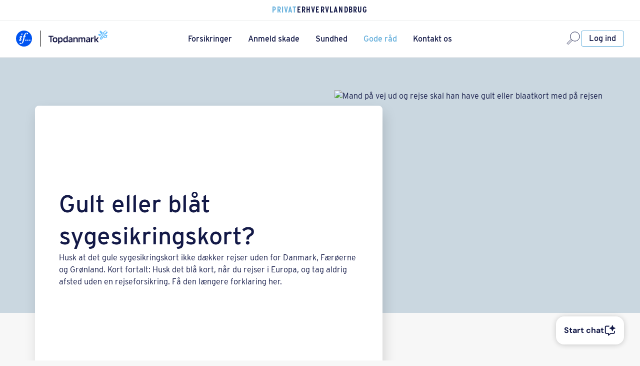

--- FILE ---
content_type: text/html;charset=UTF-8
request_url: https://www.topdanmark.dk/gode-raad/gult-eller-blaat-kort/
body_size: 103986
content:
<!DOCTYPE html>
<html xml:lang="da" lang="da">
<head>
    <meta charset="utf-8"/>
    <meta http-equiv="X-UA-Compatible" content="IE=edge"/>
    <meta name="viewport" content="width=device-width, initial-scale=1">
    <meta name="theme-color" content="#131947">
<script type="text/javascript">  

    var apiAwsBase = false;
            var cfg = {"siteConfig":{"basePath":"/site/","brand":"Topdanmark","brandAbbrev":"td","brandLowercase":"topdanmark","defaultRedirect":"https://mit.topdanmark.dk/","dscmHost":"","dscmNumber":"","env":"prod","environment":"prod","fakeLocale":"td_DK","logLevel":"ERROR","loginDisabled":"false","originalHost":"www.topdanmark.dk","preview":false,"scope":"topdanmark.dk","sisterHost":"mit.topdanmark.dk","siteAbbrev":"td","siteDeprecated":"All site properties are Deprecated. Use brand or scope properties instead.","siteLowercase":"topdanmark","siteType":"www"},"endpointConfig":{"apiAwsBase":"https://api.webplatform-prod-01.topdanmark.cloud","apiAwsHost":"https://api.webplatform-prod-01.topdanmark.cloud","apiGatewayBase":"https://api.webplatform-prod-01.topdanmark.cloud/proxy","apiHippoHost":"https://www.topdanmark.dk","cdnBase":"https://cdn.topdanmark.dk/2.0.79","companyagreement.cdn.location":"/hybridapps/pension-pages/20210611T142107Hc715ea9","contentDocuments":"https://www.topdanmark.dk/api/documents","htmlContent":"https://www.topdanmark.dk/htmlcontent","jwtRefresh":"https://api.webplatform-prod-01.topdanmark.cloud/session/v4/refresh","logger":"https://api.webplatform-prod-01.topdanmark.cloud/log/","resourceBundle":"https://www.topdanmark.dk/rest/resourcebundle","wso2host":"wso2prod.topdanmark.local"}};
        apiAwsBase = cfg.endpointConfig.apiAwsBase;

    if (apiAwsBase) {
        const logIt = (arguments, property, storage) => {
            const error = new Error();         
            
            fetch(apiAwsBase + '/bi-tracking/v1/track/', {
                method: 'POST',
                headers: {
                    'Accept': 'application/json',
                    'Content-Type': 'application/json'
                },
                body: JSON.stringify({
                    "message": JSON.stringify({
                        data: {
                            items: {
                                compliance: storage,
                                usage: property,
                                params: arguments[0]    // only use first param - name of storage item
                            }
                        },
                        meta: {
                            source: 'web',
                            type: 'behaviour',
                            url: window.location.href,
                            trace: error.stack
                        }
                    }),
                    "appname": "website",
                    "category": "app-info"
                })
            });
        }

        var storageAllowlist = [
                'ng-inspector-width',
                'selectedLanguage',
                'FACEBOOK_IWL_CONFIG_STORAGE_KEY',
                'claimHighway',
                'ClaimForm2020|CLAIM_FORM_VALUES',
                '/^inlineBrowserIFrame\-/gi',
                'violationsDuringEditorLoad',
                '/react\:\:devtools/gi',
                '_vis_opt_ls',
                '/^onsa\-/gi',
                'dtDisabled',
                'write-to-us-submission',
                'insurances',
                '/^_cievq_/gi',
                'test',
                'formParams',
                '_vis_opt_ssundefined',
                'rxvt',
                '/^ciq2_/gi',
                '/^_ciaid_/gi',
                'TOP-MPP-SET-USER-CONFIG',
                'onsa-car-receipt-email',
                'test-storage',
                'preferredLanguage',
                'poa-push',
                'claim-form-v2-storage',
                'dtSa',
                'rxec',
                '/vwo/gi',
                '_vis_opt_lsundefined',
                'valid-user-session',
                'rxVisitor',
                '__store2_test',
                'dtagent__Store',
                'envelopeShown',
                'a',
                'topdk-db-referrer',
                '_-bad-_',
                'uniqueCartId',
                'ragnarok-contact-verification-app.appStorageInformation',
                'onsa-personal-injury-cpr-mismatch',
                'onp',
                'dt-pVO',
                'isDeviceSwitchInProgress',
                '/_vwo,ts/gi',
                'top-broker',
                'rxvisitid',
                'ClaimForm2020|claimHighway',
                'dtCookie',
                'claimData',
                '_ciutbid_',
                '/ruxitagent/gi',
                'selectedLocale',
        ];

        var __getRegex = function(s) {
            try {
                const m = s.match(/^([/~@;%#'])(.*?)\1([gimsuy]*)$/);
                if(m) {
                    return new RegExp(m[2],m[3]);
                } else {
                    return null;
                }
            } catch (e) {
                return null
            }
        }

        var __matchInArray = function (s, arr) {
            if(arr.includes(s)) {
                return true;
            }
            for(var i = 0; i < arr.length; i++) {
                var r = __getRegex(arr[i]);
                if(r !== null && typeof r.test == 'function' && r.test(s)) {
                    return true;
                }
            }
            return false;
        }

        var excludedFromReporting = function(k) {
            return __matchInArray(k, storageAllowlist);
        }

        // track usage of localStorage
        Object.defineProperty(window, 'localStorage', {
            configurable: true,
            enumerable: true,
            value: new Proxy(localStorage, {
                set: function (ls, prop, value) {
                    ls[prop] = value;
                    return true;
                },
                get: function (ls, prop) {

                    if (prop === 'setItem') {
                        return (...args) => {
                            if (!excludedFromReporting(args[0])) {
                                logIt(args, prop, 'localStorage');
                            }
                            ls.setItem.apply(ls, args);
                        };
                    }

                    if (typeof ls[prop] === 'function') {
                        return ls[prop].bind(ls);
                    } else {
                        return ls[prop];
                    }
                }
            })
        });

        // track usage of sessionStorage
        Object.defineProperty(window, 'sessionStorage', {
            configurable: true,
            enumerable: true,
            value: new Proxy(sessionStorage, {
                set: function (ls, prop, value) {
                    ls[prop] = value;
                    return true;
                },
                get: function (ls, prop) {

                    if (prop === 'setItem') {
                        return (...args) => {
                            if (!excludedFromReporting(args[0])) {
                                logIt(args, prop, 'sessionStorage');
                            }
                            ls.setItem.apply(ls, args);
                        };
                    }

                    if (typeof ls[prop] === 'function') {
                        return ls[prop].bind(ls);
                    } else {
                        return ls[prop];
                    }
                }
            })
        });
    }

</script><title>Gult eller blåt sygesikringskort?</title>
    <link rel="preconnect" href="https://flos.topdanmark.dk">
    <link crossorigin="anonymous" rel="preload" href="https://flos.topdanmark.dk/ui/20260112T091343H57615b99/fonts/interstate.woff2" as="font" type="font/woff2" >
    <link crossorigin="anonymous" rel="preload" href="https://flos.topdanmark.dk/ui/20260112T091343H57615b99/fonts/interstate-bold.woff2" as="font" type="font/woff2" >
    <link crossorigin="anonymous" rel="preload" href="https://flos.topdanmark.dk/ui/20260112T091343H57615b99/fonts/interstate-light.woff2" as="font" type="font/woff2" >
    <link crossorigin="anonymous" rel="preload" href="https://flos.topdanmark.dk/ui/20260112T091343H57615b99/fonts/interstate-extra-light.woff2" as="font" type="font/woff2" >
    <link crossorigin="anonymous" rel="stylesheet" href="https://flos.topdanmark.dk/ui/20260112T091343H57615b99/css/flos-core-cvi.css" type="text/css"/>
<link rel="canonical" href="https://www.topdanmark.dk/gode-raad/gult-eller-blaat-kort/"/>
<meta property="og:title" content="Gult eller blåt sygesikringskort?"/>
<meta property="og:description" content="Husk det blå kort, når du rejser i Europa, og tag aldrig afsted uden en rejseforsikring. Se flere gode råd her."/>
<meta property="og:image" content="https://www.topdanmark.dk/site/binaries/content/gallery/topdanmarkdk/site-images/personer/gult-eller-blaatkort-med-pa-rejsen.jpg"/>
<meta property="og:type" content="website"/>
<meta property="og:url" content="https://www.topdanmark.dk/gode-raad/gult-eller-blaat-kort/"/>
<meta name="title" content="Gult eller blåt sygesikringskort?"/>
<meta name="description" content="Husk det blå kort, når du rejser i Europa, og tag aldrig afsted uden en rejseforsikring. Se flere gode råd her."/>
<!-- Top Context -->
<script type="text/javascript">/*
 Copyright and licenses see https://www.dynatrace.com/company/trust-center/customers/reports/ */
(function(){function ab(){var ta;(ta=void 0===bb.dialogArguments&&navigator.cookieEnabled)||(document.cookie="__dTCookie=1;SameSite=Lax",ta=document.cookie.includes("__dTCookie"),ta=(document.cookie="__dTCookie=1; expires=Thu, 01-Jan-1970 00:00:01 GMT",ta));return ta}function Fa(){if(ab()){var ta=bb.dT_,Ga=null==ta?void 0:ta.platformPrefix,fb;if(fb=!ta||Ga){var Xa;fb=(null===(Xa=document.currentScript)||void 0===Xa?void 0:Xa.getAttribute("data-dtconfig"))||"tt=200|app=1b284242000f8246|ssc=1|coo=1|owasp=1|featureHash=A7NVfhqrtux|xb=^bsS.*^bs/bi-tracking^bs/v.*^bs/track^bs/.*|rdnt=0|uxrgce=1|cuc=pi3vp008|mel=100000|md=mdcc1=bdocument.referrer,mdcc2=bnavigator.userAgent,mdcc3=cSystem-Health-Check|lastModification=1766497981988|mdp=mdcc1,mdcc2|tp=500,50,0|tal=3|srbbv=2|agentUri=/site/ruxitagentjs_A7NVfhqrtux_10327251022105625.js|reportUrl=/site/rb_bf27647tcz|auto=1|domain=topdanmark.dk|rid=RID_702835611|rpid=1453936806";
fb=(Xa=null==ta?void 0:ta.minAgentVersion)&&"10327251022105625"<`${Xa}`?(console.log("[CookiePrefix/initConfig] Min agent version detected, and javascript agent is older - the javascript agent will not be initialized!"),!1):Ga&&!fb.includes(`cuc=${Ga}`)?(console.log(`[CookiePrefix/initConfig] value of platformPrefix [${Ga}] does not match the "cuc" value in the current config - initConfig will not initialize!`),!1):!0}fb&&(ta={cfg:"tt=200|app=1b284242000f8246|ssc=1|coo=1|owasp=1|featureHash=A7NVfhqrtux|xb=^bsS.*^bs/bi-tracking^bs/v.*^bs/track^bs/.*|rdnt=0|uxrgce=1|cuc=pi3vp008|mel=100000|md=mdcc1=bdocument.referrer,mdcc2=bnavigator.userAgent,mdcc3=cSystem-Health-Check|lastModification=1766497981988|mdp=mdcc1,mdcc2|tp=500,50,0|tal=3|srbbv=2|agentUri=/site/ruxitagentjs_A7NVfhqrtux_10327251022105625.js|reportUrl=/site/rb_bf27647tcz|auto=1|domain=topdanmark.dk|rid=RID_702835611|rpid=1453936806",
iCE:ab,platformCookieOffset:null==ta?void 0:ta.platformCookieOffset},Ga&&(ta.platformPrefix=Ga),bb.dT_=ta)}}function Ya(ta){return"function"==typeof ta}function hb(){let ta=window.performance;return ta&&Ba&&Va&&!!ta.timeOrigin&&Ya(ta.now)&&Ya(ta.getEntriesByType)&&Ya(ta.getEntriesByName)&&Ya(ta.setResourceTimingBufferSize)&&Ya(ta.clearResourceTimings)}this.dT_&&dT_.prm&&dT_.prm();var bb="undefined"!=typeof globalThis?globalThis:"undefined"!=typeof window?window:void 0,Va="function"==typeof PerformanceResourceTiming||
"object"==typeof PerformanceResourceTiming,Ba="function"==typeof PerformanceNavigationTiming||"object"==typeof PerformanceNavigationTiming;if((!("documentMode"in document)||Number.isNaN(document.documentMode))&&hb()){let ta=bb.dT_;!ta||!ta.cfg&&ta.platformPrefix?Fa():ta.gCP||(bb.console.log("Duplicate agent injection detected, turning off redundant initConfig."),ta.di=1)}})();
(function(){function ab(){let f=0;try{f=Math.round(Qa.performance.timeOrigin)}catch(p){}if(0>=f||Number.isNaN(f)||!Number.isFinite(f))de.push({severity:"Warning",type:"ptoi",text:`performance.timeOrigin is invalid, with a value of [${f}]. Falling back to performance.timing.navigationStart`}),f=Ne;return zd=f,Ue=Fa,zd}function Fa(){return zd}function Ya(){return Ue()}function hb(){let f=0;try{f=Math.round(Qa.performance.now())}catch(p){}return 0>=f||Number.isNaN(f)||!Number.isFinite(f)?Date.now()-
Ue():f}function bb(f,p){if(!p)return"";var y=f+"=";f=p.indexOf(y);if(0>f)return"";for(;0<=f;){if(0===f||" "===p.charAt(f-1)||";"===p.charAt(f-1))return y=f+y.length,f=p.indexOf(";",f),0<=f?p.substring(y,f):p.substring(y);f=p.indexOf(y,f+y.length)}return""}function Va(f){return bb(f,document.cookie)}function Ba(){}function ta(f,p=[]){var y;if(!f||"object"!=typeof f&&"function"!=typeof f)return!1;let L="number"!=typeof p?p:[],U=null,wa=[];switch("number"==typeof p?p:5){case 0:U="Array";break;case 1:U=
"Boolean";break;case 2:U="Number";break;case 3:U="String";break;case 4:U="Function";break;case 5:U="Object";break;case 6:U="Date";wa.push("getTime");break;case 7:U="Error";wa.push("name","message");break;case 8:U="Element";break;case 9:U="HTMLElement";break;case 10:U="HTMLImageElement";wa.push("complete");break;case 11:U="PerformanceEntry";break;case 13:U="PerformanceResourceTiming";break;case 14:U="PerformanceNavigationTiming";break;case 15:U="CSSRule";wa.push("cssText","parentStyleSheet");break;
case 16:U="CSSStyleSheet";wa.push("cssRules","insertRule");break;case 17:U="Request";wa.push("url");break;case 18:U="Response";wa.push("ok","status","statusText");break;case 19:U="Set";wa.push("add","entries","forEach");break;case 20:U="Map";wa.push("set","entries","forEach");break;case 21:U="Worker";wa.push("addEventListener","postMessage","terminate");break;case 22:U="XMLHttpRequest";wa.push("open","send","setRequestHeader");break;case 23:U="SVGScriptElement";wa.push("ownerSVGElement","type");break;
case 24:U="HTMLMetaElement";wa.push("httpEquiv","content","name");break;case 25:U="HTMLHeadElement";break;case 26:U="ArrayBuffer";break;case 27:U="ShadowRoot",wa.push("host","mode")}let {Pe:db,af:Lb}={Pe:U,af:wa};if(!db)return!1;p=Lb.length?Lb:L;if(!L.length)try{if(Qa[db]&&f instanceof Qa[db]||Object.prototype.toString.call(f)==="[object "+db+"]")return!0;if(f&&f.nodeType&&1===f.nodeType){let Ub=null===(y=f.ownerDocument.defaultView)||void 0===y?void 0:y[db];if("function"==typeof Ub&&f instanceof
Ub)return!0}}catch(Ub){}for(let Ub of p)if("string"!=typeof Ub&&"number"!=typeof Ub&&"symbol"!=typeof Ub||!(Ub in f))return!1;return!!p.length}function Ga(f,p,y,L){"undefined"==typeof L&&(L=Xa(p,!0));"boolean"==typeof L&&(L=Xa(p,L));f===Qa?we&&we(p,y,L):ee&&ta(f,21)?Ge.call(f,p,y,L):f.addEventListener&&(f===Qa.document||f===Qa.document.documentElement?gh.call(f,p,y,L):we.call(f,p,y,L));L=!1;for(let U=Ad.length;0<=--U;){let wa=Ad[U];if(wa.object===f&&wa.event===p&&wa.Y===y){L=!0;break}}L||Ad.push({object:f,
event:p,Y:y})}function fb(f,p,y,L){for(let U=Ad.length;0<=--U;){let wa=Ad[U];if(wa.object===f&&wa.event===p&&wa.Y===y){Ad.splice(U,1);break}}"undefined"==typeof L&&(L=Xa(p,!0));"boolean"==typeof L&&(L=Xa(p,L));f===Qa?Bf&&Bf(p,y,L):f.removeEventListener&&(f===Qa.document||f===Qa.document.documentElement?Qg.call(f,p,y,L):Bf.call(f,p,y,L))}function Xa(f,p){let y=!1;try{if(we&&Vh.includes(f)){let L=Object.defineProperty({},"passive",{get(){y=!0}});we("test",Ba,L)}}catch(L){}return y?{passive:!0,capture:p}:
p}function Ca(){let f=Ad;for(let p=f.length;0<=--p;){let y=f[p];fb(y.object,y.event,y.Y)}Ad=[]}function ja(f){return"function"==typeof f}function ya(f){if(f&&void 0!==f[qg])return f[qg];let p=ja(f)&&/{\s+\[native code]/.test(Function.prototype.toString.call(f));return f&&(f[qg]=p),p}function ua(f,p,...y){return void 0!==Function.prototype.bind&&ya(Function.prototype.bind)?Function.prototype.bind.call(f,p,...y):function(...L){return f.apply(p,(y||[]).concat(Array.prototype.slice.call(arguments)||[]))}}
function R(){if(Of){let f=new Of;if(Kd)for(let p of Rg)void 0!==Kd[p]&&(f[p]=ua(Kd[p],f));return f}return new Qa.XMLHttpRequest}function aa(){return zc()}function xa(f,p,...y){function L(){delete Rd[U];f.apply(this,arguments)}let U,wa=He;return"apply"in wa?(y.unshift(L,p),U=wa.apply(Qa,y)):U=wa(L,p),Rd[U]=!0,U}function N(f){delete Rd[f];let p=ke;"apply"in p?p.call(Qa,f):p(f)}function Y(f){xe.push(f)}function ka(f){let p=xe.length;for(;p--;)if(xe[p]===f){xe.splice(p,1);break}}function Sa(){return xe}
function O(f,p){return Gd(f,p)}function ea(f){Sd(f)}function fa(f,p){if(!Pf||!Qf)return"";f=new Pf([f],{type:p});return Qf(f)}function S(f,p){return mf?new mf(f,p):void 0}function C(f){"function"==typeof f&&rg.push(f)}function V(){return rg}function la(){return Ne}function M(f){function p(...y){if("number"!=typeof y[0]||!Rd[y[0]])try{return f.apply(this,y)}catch(L){return f(y[0])}}return p[Wh]=f,p}function oa(){return de}function sa(){Ue=ab;zc=()=>Math.round(Ue()+hb());(Number.isNaN(zc())||0>=zc()||
!Number.isFinite(zc()))&&(zc=()=>Date.now())}function Ta(){Ie&&(Qa.clearTimeout=ke,Qa.clearInterval=Sd,Ie=!1)}function nb(f){f=encodeURIComponent(f);let p=[];if(f)for(let y=0;y<f.length;y++){let L=f.charAt(y);p.push(Cf[L]||L)}return p.join("")}function cb(f){return f.includes("^")&&(f=f.split("^^").join("^"),f=f.split("^dq").join('"'),f=f.split("^rb").join(">"),f=f.split("^lb").join("<"),f=f.split("^p").join("|"),f=f.split("^e").join("="),f=f.split("^s").join(";"),f=f.split("^c").join(","),f=f.split("^bs").join("\\")),
f}function tb(){return le}function Eb(f){le=f}function Qb(f){let p=Oa("rid"),y=Oa("rpid");p&&(f.rid=p);y&&(f.rpid=y)}function Vb(f){if(f=f.xb){f=cb(f);try{le=new RegExp(f,"i")}catch(p){}}else le=void 0}function Zb(f){return"n"===f||"s"===f||"l"===f?`;SameSite=${Sg[f]}`:""}function ia(f,p,y){let L=1,U=0;do document.cookie=f+'=""'+(p?";domain="+p:"")+";path="+y.substring(0,L)+"; expires=Thu, 01 Jan 1970 00:00:01 GMT;",L=y.indexOf("/",L),U++;while(-1!==L&&5>U)}function za(f,p=document.cookie){return bb(f,
p)}function Ob(f){var p;return function(){if(p)return p;var y,L,U,wa,db=-1!==Rf?Rf:(null===(L=null===(y=Qa.dT_)||void 0===y?void 0:y.scv)||void 0===L?void 0:L.call(y,"postfix"))||(null===(wa=null===(U=Qa.dT_)||void 0===U?void 0:U.gCP)||void 0===wa?void 0:wa.call(U));y=(y=(Rf=db,db))?"".concat(f).concat(y):f;return p=y,y}}function Ac(){let f=(document.domain||location.hostname||"").split(".");return 1>=f.length?[]:f}function qb(f,p){p=`dTValidationCookieValue;path=/;domain=${f}${Zb(p)}`;return document.cookie=
`${nf()}=${p}`,za(nf())?(ia(nf(),f,"/"),!0):!1}function kc(){var f=Tg.dT_.scv("agentUri");if(!f)return"ruxitagentjs";f=f.substring(f.lastIndexOf("/")+1);return f.includes("_")?f.substring(0,f.indexOf("_")):f}function Bb(){return Qa.dT_}function Fb(f){ca("eao")?ye=f:Qa.console.log(`${Sf} App override configuration is not enabled! The provided app config callback method will not be invoked!`)}function fc(f){let p=navigator.userAgent;if(!p)return null;let y=p.indexOf("DTHybrid/1.0");return-1===y?null:
(f=p.substring(y).match(new RegExp(`(^|\\s)${f}=([^\\s]+)`)))?f[2]:null}function Q(){return navigator.userAgent.includes("Googlebot")||navigator.userAgent.includes("AdsBot-Google")}function X(f){let p=f,y=Math.pow(2,32);return function(){return p=(1664525*p+1013904223)%y,p/y}}function Ka(f,p){return Number.isNaN(f)||Number.isNaN(p)?Math.floor(33*td()):Math.floor(td()*(p-f+1))+f}function ba(f){if(Number.isNaN(f)||0>f)return"";var p=Qa.crypto;if(p&&!Q())p=p.getRandomValues(new Uint8Array(f));else{p=
[];for(var y=0;y<f;y++)p.push(Ka(0,32))}f=Array(f);for(y=0;y<p.length;y++){let L=Math.abs(p[y]%32);f.push(String.fromCharCode(L+(9>=L?48:55)))}return f.join("")}function $a(f=!0){Ve=f}function lb(){return Td}function Na(){let f=Qa.dT_;try{let U=Qa.parent;for(;U&&U!==Qa;){let wa=U.dT_;var p;if(p=!!(wa&&"ea"in wa)&&"10327251022105625"===wa.version){var y=f,L=wa;let db=!y.bcv("ac")||y.scv("app")===L.scv("app"),Lb=y.scv("postfix"),Ub=L.scv("postfix");p=db&&Lb===Ub}if(p)return wa.tdto();U=U!==U.parent?
U.parent:void 0}}catch(U){}return f}function dc(f,p="",y){var L=f.indexOf("h"),U=f.indexOf("v"),wa=f.indexOf("e");let db=f.substring(f.indexOf("$")+1,L);L=-1!==U?f.substring(L+1,U):f.substring(L+1);!p&&-1!==U&&(-1!==wa?p=f.substring(U+1,wa):p=f.substring(U+1));f=null;y||(U=Number.parseInt(db.split("_")[0]),wa=zc()%We,y=(wa<U&&(wa+=We),U+9E5>wa));return y&&(f={frameId:db,actionId:"-"===L?"-":Number.parseInt(L),visitId:""}),{visitId:p,Cd:f}}function Hb(f,p,y){var L=Ja("pcl");L=f.length-L;0<L&&f.splice(0,
L);L=Bd(za(Ed(),y));let U=[],wa=L?`${L}$`:"";for(db of f)"-"!==db.actionId&&U.push(`${wa}${db.frameId}h${db.actionId}`);f=U.join("p");var db=(f||(Ve&&(Bc(!0,"a",y),$a(!1)),f+=`${L}$${Td}h-`),f+=`v${p||ha(y)}`,f+="e0",f);vc(of(),db,void 0,ca("ssc"))}function Xb(f,p=document.cookie){var y=za(of(),p);p=[];if(y&&"-"!==y){var L=y.split("p");y="";for(let U of L)L=dc(U,y,f),y=L.visitId,L.Cd&&p.push(L.Cd);for(let U of p)U.visitId=y}return p}function wc(f,p){let y=document.cookie;p=Xb(p,y);let L=!1;for(let U of p)U.frameId===
Td&&(U.actionId=f,L=!0);L||p.push({frameId:Td,actionId:f,visitId:""});Hb(p,void 0,y)}function mc(){return Hd}function ib(f,p){try{Qa.localStorage.setItem(f,p)}catch(y){}}function w(f){try{Qa.localStorage.removeItem(f)}catch(p){}}function x(f){try{return Qa.localStorage.getItem(f)}catch(p){}return null}function r(f,p=document.cookie||""){return p.split(f+"=").length-1}function E(f,p){var y=r(f,p);if(1<y){p=Oa("domain")||Qa.location.hostname;let L=Qa.location.hostname,U=Qa.location.pathname,wa=0,db=
0;ud.add(f);do{let Lb=L.substring(wa);if(Lb!==p||"/"!==U){ia(f,Lb===p?"":Lb,U);let Ub=r(f);Ub<y&&(ud.add(Lb),y=Ub)}wa=L.indexOf(".",wa)+1;db++}while(0!==wa&&10>db&&1<y);Oa("domain")&&1<y&&ia(f,"",U)}}function T(){var f=document.cookie;E(of(),f);E(Ed(),f);E(od(),f);f=ud.size;0<f&&f!==Xe&&(Xe=f,de.push({severity:"Error",type:"dcn",text:`Duplicate cookie name${1!==f?"s":""} detected: ${Array.from(ud).join(",")}`}))}function P(){ud=new Set;T();Y(function(f,p,y,L){0===ud.size||p||(f.av(L,"dCN",Array.from(ud).join(",")),
ud.clear(),Xe=0)})}function ha(f){return na(f)||Bc(!0,"c",f)}function na(f){if(J(f)<=zc())return Bc(!0,"t",f);let p=yc(f);if(p){let y=hh.exec(p);f=y&&3===y.length&&32===y[1].length&&!Number.isNaN(Number.parseInt(y[2]))?(Sb(Cd(),p),p):Bc(!0,"i",f)}else f=Bc(!0,"c",f);return f}function Da(f,p){var y=zc();p=Gc(p).kc;f&&(p=y);$c(y+Ye+"|"+p);ad()}function pb(f){let p="t"+(zc()-J(f));Bc(!0,p,f)}function yc(f){var p,y;return null!==(y=null===(p=Xb(!0,f)[0])||void 0===p?void 0:p.visitId)&&void 0!==y?y:qc(Cd())}
function Hc(){let f=ba(Ld);try{f=f.replace(/\d/g,function(p){p=.1*Number.parseInt(p);return String.fromCharCode(Math.floor(25*p+65))})}catch(p){throw ta(p,7),p;}return f+="-0",f}function Cc(f,p){let y=Xb(!1,p);Hb(y,f,p);Sb(Cd(),f);Da(!0)}function dd(f,p,y){return Bc(f,p,y)}function Bc(f,p,y){f&&(Oe=!0);f=yc(y);y=Hc();Cc(y);if(yc(document.cookie))for(let L of Md)L(y,Oe,p,f);return y}function Ec(f){Md.push(f)}function Lc(f){f=Md.indexOf(f);-1!==f&&Md.splice(f)}function ad(f){pf&&N(pf);pf=xa(Xc,J(f)-
zc())}function Xc(){let f=document.cookie;return J(f)<=zc()?(sb(pb,[f]),!0):(I(ad),!1)}function $c(f){let p=ua(vc,null,od(),f,void 0,ca("ssc"));p();let y=za(od());""!==y&&f!==y&&(T(),p(),f===za(od())||sg||(de.push({severity:"Error",type:"dcn",text:"Could not sanitize cookies"}),sg=!0));Sb(od(),f)}function id(f,p){p=za(f,p);return p||(p=qc(f)||""),p}function jd(){var f=na()||"";Sb(Cd(),f);f=id(od());$c(f);w(Cd());w(od())}function Gc(f){let p={Zc:0,kc:0};if(f=id(od(),f))try{let y=f.split("|");2===y.length&&
(p.Zc=Number.parseInt(y[0]),p.kc=Number.parseInt(y[1]))}catch(y){}return p}function J(f){f=Gc(f);return Math.min(f.Zc,f.kc+Df)}function W(f){Ye=f}function D(){let f=Oe;return Oe=!1,f}function ra(){Xc()||Da(!1)}function Ia(){if(ca("nsfnv")){var f=za(Ed());if(!f.includes(`${Ze}-`)){let p=Ea(f).serverId;f=f.replace(`${Ze}${p}`,`${Ze}${`${-1*Ka(2,me)}`.replace("-","-2D")}`);pd(f)}}}function Pa(){I(function(){if(!ed()){let f=-1*Ka(2,me),p=ba(Ld);pd(`v_4${Ze}${`${f}`.replace("-","-2D")}_sn_${p}`)}},!0);
Ec(Ia)}function Ea(f){var p;let y={},L={sessionId:"",serverId:"",overloadState:0,appState:y};var U=f.split($e);if(2<U.length&&0===U.length%2){f=+U[1];if(Number.isNaN(f)||3>f)return L;f={};for(var wa=2;wa<U.length;wa++){let db=U[wa];db.startsWith(Tf)?y[db.substring(6).toLowerCase()]=+U[wa+1]:f[db]=U[wa+1];wa++}f.sn?(U=f.sn,L.sessionId=U.length===Ld||12>=U.length?U:""):L.sessionId="hybrid";if(f.srv){a:{U=f.srv.replace("-2D","-");if(!Number.isNaN(+U)&&(wa=Number.parseInt(U),wa>=-me&&wa<=me))break a;
U=""}L.serverId=U}U=+f.ol;1===U&&ob(pc());0<=U&&2>=U&&(L.overloadState=U);f=+f.prv;Number.isNaN(f)||(L.privacyState=1>f||4<f?1:f);f=null===(p=Oa("app"))||void 0===p?void 0:p.toLowerCase();p=y[f];!Number.isNaN(p)&&0===p&&ob(pc())}return L}function ob(f){let p=Bb();f||(p.disabled=!0,p.overloadPrevention=!0)}function Ua(){if(yb()||Qa.dynatraceMobile){let f=Va("dtAdkSettings")||fc("dtAdkSettings")||"";return Ea(f).privacyState||null}return null}function yb(){var f,p;let y=Qa.MobileAgent;if(y)return y;
let L=null===(p=null===(f=Qa.webkit)||void 0===f?void 0:f.messageHandlers)||void 0===p?void 0:p.MobileAgent;if(L)return{incrementActionCount:()=>L.postMessage({api:"incrementActionCount"})}}function sb(f,p){return!Wb()||Bb().overloadPrevention&&!pc()?null:f.apply(this,p)}function Wb(){let f=Ua();return 2===f||1===f?!1:!ca("coo")||ca("cooO")||pc()}function Yb(f,p){try{Qa.sessionStorage.setItem(f,p)}catch(y){}}function Sb(f,p){sb(Yb,[f,p])}function qc(f){try{return Qa.sessionStorage.getItem(f)}catch(p){}return null}
function Ic(f){try{Qa.sessionStorage.removeItem(f)}catch(p){}}function tc(f){document.cookie=f+'="";path=/'+(Oa("domain")?";domain="+Oa("domain"):"")+"; expires=Thu, 01 Jan 1970 00:00:01 GMT;"}function Dc(f,p,y,L){p||0===p?(p=(p+"").replace(/[\n\r;]/g,"_"),f=f+"="+p+";path=/"+(Oa("domain")?";domain="+Oa("domain"):""),y&&(f+=";expires="+y.toUTCString()),f+=Zb(Oa("cssm")),L&&"https:"===location.protocol&&(f+=";Secure"),document.cookie=f):tc(f)}function vc(f,p,y,L){sb(Dc,[f,p,y,L])}function Dd(f){return!!f.includes("v_4")}
function md(f){f=za(Ed(),f);f||(f=(f=qc(Ed()))&&Dd(f)?(pd(f),f):"");return Dd(f)?f:""}function pd(f){vc(Ed(),f,void 0,ca("ssc"))}function vd(f){return(f=f||md())?Ea(f):{sessionId:"",serverId:"",overloadState:0,appState:{}}}function Bd(f){return vd(f).serverId}function ed(f){return vd(f).sessionId}function pc(){return navigator.userAgent.includes(Nd)}function ze(f){let p={};f=f.split("|");for(let y of f)f=y.split("="),2===f.length&&(p[f[0]]=decodeURIComponent(f[1].replace(/\+/g," ")));return p}function A(){let f=
kc();return(f.indexOf("dbg")===f.length-3?f.substring(0,f.length-3):f)+"_"+Oa("app")+"_Store"}function B(f,p={},y){f=f.split("|");for(var L of f){f=L;let U=L.indexOf("="),wa;-1===U?(wa=f,p[wa]="1"):(f=L.substring(0,U),wa=f,p[wa]=L.substring(U+1,L.length))}!y&&(y=p.spc)&&(L=document.createElement("textarea"),L.innerHTML=y,p.spc=L.value);return p}function F(f){var p;return null!==(p=ic[f])&&void 0!==p?p:Ud[f]}function ca(f){f=F(f);return"false"===f||"0"===f?!1:!!f}function Ja(f){var p=F(f);p=Number.parseInt(p);
return Number.isNaN(p)&&(p=Ud[f]),p}function Oa(f){if("app"===f){a:{try{if(ye){var p=ye();if(p&&"string"==typeof p&&qf.test(p)){var y=p;break a}Qa.console.log(`${Sf} Registered app config callback method did not return a string in the correct app id format ${qf} The default app ID will be used instead! Got value: ${p}`)}}catch(L){Qa.console.log(`${Sf} Failed to execute the registered app config callback method! The default app ID will be used instead!`,L)}y=void 0}if(y)return y}return(F(f)||"")+""}
function jb(f,p){ic[f]=p+""}function xb(f){return ic=f,ic}function Cb(f){let p=ic[f];p&&(ic[f]=p.includes("#"+f.toUpperCase())?"":p)}function Ib(f){var p=f.agentUri;null!=p&&p.includes("_")&&(p=/([A-Za-z]*)\d{0,4}_(\w*)_\d+/g.exec(p))&&p.length&&2<p.length&&(f.featureHash=p[2])}function $b(f){var p=Bb().platformCookieOffset;if("number"==typeof p){a:{var y=Oa("cssm");var L=Ac();if(L.length)for(p=L.slice(p);p.length;){if(qb(p.join("."),y)){y=p.join(".");break a}p.shift()}y=""}y&&(f.domain=y)}else if(y=
f.domain||"",p=(p=location.hostname)&&y?p===y||p.includes("."+y,p.length-("."+y).length):!0,!y||!p){f.domainOverride||(f.domainOriginal=f.domain||"",f.domainOverride=`${location.hostname},${y}`,delete f.domain);a:{L=Oa("cssm");let wa=Ac().reverse();if(wa.length){var U=wa[0];for(let db=1;db<=wa.length;db++){if(qb(U,L)){L=U;break a}let Lb=wa[db];Lb&&(U=`${Lb}.${U}`)}}L=""}L&&(f.domain=L);p||de.push({type:"dpi",severity:"Warning",text:`Configured domain "${y}" is invalid for current location "${location.hostname}". Agent will use "${f.domain}" instead.`})}}
function m(f,p){$b(f);let y=ic.pVO;(y&&(f.pVO=y),p)||(f.bp=(f.bp||Ud.bp)+"")}function t(f,p){if(null==f||!f.attributes)return p;let y=p;var L=f.attributes.getNamedItem("data-dtconfig");if(!L)return y;f=f.src;L=L.value;let U={};ic.legacy="1";var wa=/([A-Za-z]*)_(\w*)_(\d+)/g;let db=null;wa=(f&&(db=wa.exec(f),null!=db&&db.length&&(U.agentUri=f,U.featureHash=db[2],U.agentLocation=f.substring(0,f.indexOf(db[1])-1),U.buildNumber=db[3])),L&&B(L,U,!0),$b(U),U);if(!p)y=wa;else if(!wa.syntheticConfig)return wa;
return y}function u(){return ic}function G(f){return Ud[f]===F(f)}function I(f,p=!1){Wb()?f():p?tg.push(f):ug.push(f)}function ma(){if(!ca("coo")||Wb())return!1;for(let f of ug)xa(f,0);ug=[];jb("cooO",!0);for(let f of tg)f();return tg.length=0,!0}function pa(){if(!ca("coo")||!Wb())return!1;jb("cooO",!1);tc(Ed());tc(of());tc(vg());tc("dtAdk");tc(Yc());tc(od());try{Ic(Cd()),Ic(od()),w(Cd()),w(od()),Ic(Yc()),Ic(Ed()),w(A()),w("dtAdk")}catch(f){}return!0}function Ma(){var f=za(Yc());if(!f||45!==(null==
f?void 0:f.length))if(f=x(Yc())||qc(Yc()),45!==(null==f?void 0:f.length)){ih=!0;let p=zc()+"";f=(p+=ba(45-p.length),p)}return Wa(f),f}function Wa(f){let p;if(ca("dpvc")||ca("pVO"))Sb(Yc(),f);else{p=new Date;var y=p.getMonth()+Math.min(24,Math.max(1,Ja("rvcl")));p.setMonth(y);y=Yc();sb(ib,[y,f])}vc(Yc(),f,p,ca("ssc"))}function gb(){return ih}function rb(f){let p=za(Yc());tc(Yc());Ic(Yc());w(Yc());jb("pVO",!0);Wa(p);f&&sb(ib,["dt-pVO","1"]);jd()}function zb(){w("dt-pVO");ca("pVO")&&(jb("pVO",!1),Ma());
Ic(Yc());jd()}function hc(f,p,y,L,U,wa){let db=document.createElement("script");db.setAttribute("src",f);p&&db.setAttribute("defer","defer");y&&(db.onload=y);L&&(db.onerror=L);U&&db.setAttribute("id",U);if(f=wa){var Lb;f=null!=(null===(Lb=document.currentScript)||void 0===Lb?void 0:Lb.attributes.getNamedItem("integrity"))}f&&db.setAttribute("integrity",wa);db.setAttribute("crossorigin","anonymous");wa=document.getElementsByTagName("script")[0];wa.parentElement.insertBefore(db,wa)}function nc(f){return Uf+
"/"+Pe+"_"+f+"_"+(Ja("buildNumber")||Bb().version)+".js"}function Mc(){}function Oc(f,p){return function(){f.apply(p,arguments)}}function Mb(f){if(!(this instanceof Mb))throw new TypeError("Promises must be constructed via new");if("function"!=typeof f)throw new TypeError("not a function");this.oa=0;this.Ob=!1;this.qa=void 0;this.Da=[];jh(f,this)}function kd(f,p){for(;3===f.oa;)f=f.qa;0===f.oa?f.Da.push(p):(f.Ob=!0,Mb.qb(function(){var y=1===f.oa?p.Gb:p.Hb;if(null===y)(1===f.oa?Vd:Ae)(p.promise,f.qa);
else{try{var L=y(f.qa)}catch(U){Ae(p.promise,U);return}Vd(p.promise,L)}}))}function Vd(f,p){try{if(p===f)throw new TypeError("A promise cannot be resolved with itself.");if(p&&("object"==typeof p||"function"==typeof p)){var y=p.then;if(p instanceof Mb){f.oa=3;f.qa=p;wg(f);return}if("function"==typeof y){jh(Oc(y,p),f);return}}f.oa=1;f.qa=p;wg(f)}catch(L){Ae(f,L)}}function Ae(f,p){f.oa=2;f.qa=p;wg(f)}function wg(f){2===f.oa&&0===f.Da.length&&Mb.qb(function(){f.Ob||Mb.Ub(f.qa)});for(var p=0,y=f.Da.length;p<
y;p++)kd(f,f.Da[p]);f.Da=null}function Xh(f,p,y){this.Gb="function"==typeof f?f:null;this.Hb="function"==typeof p?p:null;this.promise=y}function jh(f,p){var y=!1;try{f(function(L){y||(y=!0,Vd(p,L))},function(L){y||(y=!0,Ae(p,L))})}catch(L){y||(y=!0,Ae(p,L))}}function xg(){return yg.qb=function(f){if("string"==typeof f)throw Error("Promise polyfill called _immediateFn with string");f()},yg.Ub=()=>{},yg}function Ef(){var f;(f=void 0===Qa.dialogArguments&&navigator.cookieEnabled)||(document.cookie="__dTCookie=1;SameSite=Lax",
f=document.cookie.includes("__dTCookie"),f=(document.cookie="__dTCookie=1; expires=Thu, 01-Jan-1970 00:00:01 GMT",f));return f}function zg(){var f,p;try{null===(p=null===(f=yb())||void 0===f?void 0:f.incrementActionCount)||void 0===p||p.call(f)}catch(y){}}function Vf(){let f=Qa.dT_;Qa.dT_={di:0,version:"10327251022105625",cfg:f?f.cfg:"",iCE:f?Ef:function(){return navigator.cookieEnabled},ica:1,disabled:!1,disabledReason:"",overloadPrevention:!1,gAST:la,ww:S,stu:fa,nw:aa,st:xa,si:O,aBPSL:Y,rBPSL:ka,
gBPSL:Sa,aBPSCC:C,gBPSCC:V,buildType:"dynatrace",gSSV:qc,sSSV:Sb,rSSV:Ic,rvl:w,iVSC:Dd,p3SC:Ea,dC:tc,sC:vc,esc:nb,gSId:Bd,gDtc:ed,gSC:md,sSC:pd,gC:Va,cRN:Ka,cRS:ba,cfgO:u,pCfg:ze,pCSAA:B,cFHFAU:Ib,sCD:m,bcv:ca,ncv:Ja,scv:Oa,stcv:jb,rplC:xb,cLSCK:A,gFId:lb,gBAU:nc,iS:hc,eWE:I,oEIEWA:sb,eA:ma,dA:pa,iNV:gb,gVID:Ma,dPV:rb,ePV:zb,sVIdUP:$a,sVTT:W,sVID:Cc,rVID:na,gVI:ha,gNVIdN:dd,gARnVF:D,cAUV:ra,uVT:Da,aNVL:Ec,rNVL:Lc,gPC:Xb,cPC:wc,sPC:Hb,clB:Ta,ct:N,aRI:Qb,iXB:Vb,gXBR:tb,sXBR:Eb,de:cb,iEC:zg,rnw:hb,gto:Ya,
ael:Ga,rel:fb,sup:Xa,cuel:Ca,iAEPOO:Wb,iSM:pc,gxwp:R,iIO:ta,prm:xg,cI:ea,gidi:oa,iDCV:G,gCF:za,gPSMB:Ua,lvl:x,gCP:null!=f&&f.platformPrefix?function(){return f.platformPrefix||""}:void 0,platformCookieOffset:null==f?void 0:f.platformCookieOffset,tdto:Na,gFLAI:mc,rACC:Fb,gAN:kc,gAFUA:fc}}function Yh(){xg();var f;Of=Qa.XMLHttpRequest;var p=null===(f=Qa.XMLHttpRequest)||void 0===f?void 0:f.prototype;if(p){Kd={};for(let L of Rg)void 0!==p[L]&&(Kd[L]=p[L])}we=Qa.addEventListener;Bf=Qa.removeEventListener;
gh=Qa.document.addEventListener;Qg=Qa.document.removeEventListener;He=Qa.setTimeout;Gd=Qa.setInterval;Ie||(ke=Qa.clearTimeout,Sd=Qa.clearInterval);f=Ef?Ef():navigator.cookieEnabled;var y;p=za("dtAdkSettings")||(null===(y=ne)||void 0===y?void 0:y.getItem("dtAdkSettings"))||fc("dtAdkSettings")||"";y=1===(Ea(p).overloadState||null);if(f){if(y)return!1}else return!1;return!0}function af(...f){Qa.console.log.apply(Qa.console,f)}this.dT_&&dT_.prm&&dT_.prm();var Tg="undefined"!=typeof window?window:self,
Qa="undefined"!=typeof globalThis?globalThis:"undefined"!=typeof window?window:void 0,ke,Sd,He,Gd,zd,Ue,Wh=Symbol.for("dt_2");Symbol.for("dt_3");var we,Bf,gh,Qg,ee=Qa.Worker,Ge=ee&&ee.prototype.addEventListener,Ad=[],Vh=["touchstart","touchend","scroll"],qg=Symbol.for("dt2-isNativeFunction"),Of,Rg="abort getAllResponseHeaders getResponseHeader open overrideMimeType send setRequestHeader".split(" "),Kd,mf=Qa.Worker,Pf=Qa.Blob,Qf=Qa.URL&&Qa.URL.createObjectURL,Ie=!1,xe,rg=[],de=[],Ne,ne,Rd={},zc,Cf=
{"!":"%21","~":"%7E","*":"%2A","(":"%28",")":"%29","'":"%27",hg:"%24",";":"%3B",",":"%2C"},le,Sg={l:"Lax",s:"Strict",n:"None"},Rf=-1,of=Ob("dtPC"),Ed=Ob("dtCookie"),od=Ob("rxvt"),Yc=Ob("rxVisitor"),nf=Ob("dTValidationCookie"),vg=Ob("dtSa"),Ud,Sf="[Dynatrace RUM JavaScript]",qf=/^[\da-f]{12,16}$/,ye,td,Be,Ve=!1,Td,We=6E8,Hd,Ld=32,Cd=Ob("rxvisitid"),ud,Xe=0,hh=/([A-Z]+)-(\d+)/,Md=[],Ye,Df,Oe=!1,pf,sg=!1,$e="_",me=32768,Ze=`${$e}srv${$e}`,Tf="app-3A",Nd="RuxitSynthetic",Zh=/c(\w+)=([^ ]+(?: (?!c?\w+=)[^ ()c]+)*)/g,
ic={},ug=[],tg=[],ih=!1,Wf,Uf,Pe,$h=setTimeout;Mb.prototype.catch=function(f){return this.then(null,f)};Mb.prototype.then=function(f,p){var y=new this.constructor(Mc);return kd(this,new Xh(f,p,y)),y};Mb.prototype.finally=function(f){var p=this.constructor;return this.then(function(y){return p.resolve(f()).then(function(){return y})},function(y){return p.resolve(f()).then(function(){return p.reject(y)})})};Mb.all=function(f){return new Mb(function(p,y){function L(Lb,Ub){try{if(Ub&&("object"==typeof Ub||
"function"==typeof Ub)){var ld=Ub.then;if("function"==typeof ld){ld.call(Ub,function(Od){L(Lb,Od)},y);return}}U[Lb]=Ub;0===--wa&&p(U)}catch(Od){y(Od)}}if(!f||"undefined"==typeof f.length)return y(new TypeError("Promise.all accepts an array"));var U=Array.prototype.slice.call(f);if(0===U.length)return p([]);for(var wa=U.length,db=0;db<U.length;db++)L(db,U[db])})};Mb.allSettled=function(f){return new this(function(p,y){function L(db,Lb){if(Lb&&("object"==typeof Lb||"function"==typeof Lb)){var Ub=Lb.then;
if("function"==typeof Ub){Ub.call(Lb,function(ld){L(db,ld)},function(ld){U[db]={status:"rejected",reason:ld};0===--wa&&p(U)});return}}U[db]={status:"fulfilled",value:Lb};0===--wa&&p(U)}if(!f||"undefined"==typeof f.length)return y(new TypeError(typeof f+" "+f+" is not iterable(cannot read property Symbol(Symbol.iterator))"));var U=Array.prototype.slice.call(f);if(0===U.length)return p([]);var wa=U.length;for(y=0;y<U.length;y++)L(y,U[y])})};Mb.resolve=function(f){return f&&"object"==typeof f&&f.constructor===
Mb?f:new Mb(function(p){p(f)})};Mb.reject=function(f){return new Mb(function(p,y){y(f)})};Mb.race=function(f){return new Mb(function(p,y){if(!f||"undefined"==typeof f.length)return y(new TypeError("Promise.race accepts an array"));for(var L=0,U=f.length;L<U;L++)Mb.resolve(f[L]).then(p,y)})};Mb.qb="function"==typeof setImmediate&&function(f){setImmediate(f)}||function(f){$h(f,0)};Mb.Ub=function(f){"undefined"!=typeof console&&console&&console.warn("Possible Unhandled Promise Rejection:",f)};var yg=
Mb,Ug="function"==typeof PerformanceResourceTiming||"object"==typeof PerformanceResourceTiming,Ff="function"==typeof PerformanceNavigationTiming||"object"==typeof PerformanceNavigationTiming;(function(){var f,p,y,L;if(L=!("documentMode"in document&&!Number.isNaN(document.documentMode)))L=(L=window.performance)&&Ff&&Ug&&!!L.timeOrigin&&ja(L.now)&&ja(L.getEntriesByType)&&ja(L.getEntriesByName)&&ja(L.setResourceTimingBufferSize)&&ja(L.clearResourceTimings);if(L)if(L=!(null!==(f=navigator.userAgent)&&
void 0!==f&&f.includes("RuxitSynthetic")),!Qa.dT_||!Qa.dT_.cfg||"string"!=typeof Qa.dT_.cfg||"initialized"in Qa.dT_&&Qa.dT_.initialized)null!==(p=Qa.dT_)&&void 0!==p&&p.gCP?af("[CookiePrefix/initCode] initCode with cookie prefix already initialized, not initializing initCode!"):af("InitConfig not found or agent already initialized! This is an injection issue."),Qa.dT_&&(Qa.dT_.di=3);else if(L)try{Vf();Ud={ade:"",aew:!0,apn:"",agentLocation:"",agentUri:"",app:"",ac:!0,async:!1,ase:!1,auto:!1,bp:3,
bs:!1,buildNumber:0,csprv:!0,cepl:16E3,cls:!0,ccNcss:!1,coo:!1,cooO:!1,cssm:"0",cwtDomains:"",cwtUrl:"w2dax4xgw3",cwt:"",cors:!1,cuc:"",cce:!1,cux:!1,postfix:"",dataDtConfig:"",debugName:"",dvl:500,dASXH:!1,disableCookieManager:!1,dKAH:!1,disableLogging:!1,dmo:!1,doel:!1,dpch:!1,dpvc:!1,disableXhrFailures:!1,domain:"",domainOverride:"",domainOriginal:"",doNotDetect:"",ds:!0,dsndb:!1,dsa:!1,dsss:!1,dssv:!0,earxa:!0,eao:!1,exp:!1,eni:!0,etc:!0,expw:!1,instr:"",evl:"",fa:!1,fvdi:!1,featureHash:"",hvt:216E5,
imm:!1,ign:"",iub:"",iqvn:!1,initializedModules:"",lastModification:0,lupr:!0,lab:!1,legacy:!1,lt:!0,mb:"",md:"",mdp:"",mdl:"",mcepsl:100,mdn:5E3,mhl:4E3,mpl:1024,mmds:2E4,msl:3E4,bismepl:2E3,mel:200,mepp:10,moa:30,mrt:3,ntd:!1,nsfnv:!1,ncw:!1,oat:180,ote:!1,owasp:!1,pcl:20,pt:!0,perfbv:1,prfSmpl:0,pVO:!1,peti:!1,raxeh:!0,rdnt:0,nosr:!0,reportUrl:"dynaTraceMonitor",rid:"",ridPath:"",rpid:"",rcdec:12096E5,rtl:0,rtp:2,rtt:1E3,rtu:200,rvcl:24,sl:100,ssc:!1,svNB:!1,srad:!0,srbbv:1,srbw:!0,srcst:!1,srdinitrec:!0,
srmr:100,srms:"1,1,,,",srsr:1E5,srtbv:3,srtd:1,srtr:500,srvr:"",srvi:0,srwo:!1,srre:"",srxcss:!0,srxicss:!0,srficros:!0,srmrc:!1,srsdom:!0,srfirrbv:!0,srcss:!0,srmcrl:1,srmcrv:10,st:3E3,spc:"",syntheticConfig:!1,tal:0,tt:100,tvc:3E3,uxdce:!1,uxdcw:1500,uxrgce:!0,uxrgcm:"100,25,300,3;100,25,300,3",uam:!1,uana:"data-dtname,data-dtName",uanpi:0,pui:!1,usrvd:!0,vrt:!1,vcfi:!0,vcsb:!1,vcit:1E3,vct:50,vcx:50,vscl:0,vncm:1,vrei:"",xb:"",chw:"",xt:0,xhb:""};if(!Yh())throw Error("Error during initCode initialization");
try{ne=Qa.localStorage}catch(wd){}de=[];sa();Ne=zc();xe=[];Rd={};Ie||(Qa.clearTimeout=M(ke),Qa.clearInterval=M(Sd),Ie=!0);let qd=Math.random(),Fd=Math.random();Be=0!==qd&&0!==Fd&&qd!==Fd;if(Q()){var U=performance.getEntriesByType("navigation")[0];if(U){f=0;for(var wa in U){let wd=+U[wa];!Number.isNaN(wd)&&Number.isFinite(wd)&&(f+=Math.abs(wd))}var db=Math.floor(1E4*f)}else db=zc();td=X(db)}else Be?td=Math.random:td=X(zc());Td=Ne%We+"_"+Number.parseInt(Ka(0,1E3)+"");a:{let wd=Bb().cfg;ic={reportUrl:"dynaTraceMonitor",
initializedModules:"",dataDtConfig:"string"==typeof wd?wd:""};Bb().cfg=ic;let fd=ic.dataDtConfig;fd&&!fd.includes("#CONFIGSTRING")&&(B(fd,ic),Cb("domain"),Cb("auto"),Cb("app"),Ib(ic));let gd=(ic.dataDtConfig||"").includes("#CONFIGSTRING")?null:ic;if(gd=t(document.currentScript,gd),gd)for(let hd in gd)if(Object.prototype.hasOwnProperty.call(gd,hd)){U=hd;db=ic;wa=U;var Lb=gd[U];"undefined"!=typeof Lb&&(db[wa]=Lb)}let fe=A();try{let hd=(Lb=ne)&&Lb.getItem(fe);if(hd){let bf=ze(hd),oe=B(bf.config||""),
rf=ic.lastModification||"0",Ag=Number.parseInt((oe.lastModification||bf.lastModification||"0").substring(0,13)),Ki="string"==typeof rf?Number.parseInt(rf.substring(0,13)):rf;if(!(rf&&Ag<Ki)&&(oe.agentUri=oe.agentUri||Oa("agentUri"),oe.featureHash=bf.featureHash||Oa("featureHash"),oe.agentUri&&Ib(oe),m(oe,!0),Vb(oe),Qb(oe),Ag>(+ic.lastModification||0))){let oj=ca("auto"),pj=ca("legacy");ic=xb(oe);ic.auto=oj?"1":"0";ic.legacy=pj?"1":"0"}}}catch(hd){}m(ic);try{let hd=ic.ign;if(hd&&(new RegExp(hd)).test(Qa.location.href)){var Ub=
(delete Qa.dT_,!1);break a}}catch(hd){}if(pc()){{var ld=navigator.userAgent;let bf=ld.lastIndexOf(Nd);if(-1===bf)var Od={};else{var Qe=ld.substring(bf).matchAll(Zh);if(Qe){ld={};for(var Gf of Qe){let [,oe,rf]=Gf;ld[oe]=rf}Od=ld}else Od={}}}Gf=Od;let hd;for(hd in Gf)if(Object.prototype.hasOwnProperty.call(Gf,hd)&&Gf[hd]){Od=ic;Qe=hd;var pe=Gf[hd];"undefined"!=typeof pe&&(Od[Qe]=pe)}xb(ic)}var Pd=Oa("cuc"),Wd,cf;let Xd=null===(cf=null===(Wd=Qa.dT_)||void 0===Wd?void 0:Wd.gCP)||void 0===cf?void 0:cf.call(Wd);
if(Pd&&Xd&&Pd!==Xd)throw Error("platformPrefix and cuc do not match!");Ub=!0}if(!Ub)throw Error("Error during config initialization");P();Wf=Bb().disabled;var Jc;if(!(Jc=Oa("agentLocation")))a:{let wd=Oa("agentUri");if(wd||document.currentScript){let gd=wd||document.currentScript.src;if(gd){let fe=gd.includes("_complete")?2:1,Xd=gd.lastIndexOf("/");for(Ub=0;Ub<fe&&-1!==Xd;Ub++)gd=gd.substring(0,Xd),Xd=gd.lastIndexOf("/");Jc=gd;break a}}let fd=location.pathname;Jc=fd.substring(0,fd.lastIndexOf("/"))}Uf=
Jc;if(Pe=kc(),"true"===za("dtUseDebugAgent")&&!Pe.includes("dbg")&&(Pe=Oa("debugName")||Pe+"dbg"),!ca("auto")&&!ca("legacy")&&!Wf){let wd=Oa("agentUri")||nc(Oa("featureHash"));ca("async")||"complete"===document.readyState?hc(wd,ca("async"),void 0,void 0,"dtjsagent"):(document.write(`<script id="${"dtjsagentdw"}" type="text/javascript" src="${wd}" crossorigin="anonymous"><\/script>`),document.getElementById("dtjsagentdw")||hc(wd,ca("async"),void 0,void 0,"dtjsagent"))}za(Ed())&&jb("cooO",!0);Pa();
jb("pVO",!!x("dt-pVO"));I(Ma);Ye=18E5;Df=Ja("hvt")||216E5;let df=Na();Hd=void 0;df&&"ea"in df&&(Hd=df.gITAID());sb(wc,[Hd||1])}catch(qd){"platformPrefix and cuc do not match!"===qd.message?(Jc=Qa.dT_,Qa.dT_={minAgentVersion:Jc.minAgentVersion,platformPrefix:(null===(y=Jc.gCP)||void 0===y?void 0:y.call(Jc))||Jc.platformPrefix,platformCookieOffset:Jc.platformCookieOffset},af("[CookiePrefix/initCode] cuc and platformPrefix do not match, disabling agent!")):(delete Qa.dT_,af("JsAgent initCode initialization failed!",
qd))}})()})();
</script><script type="text/javascript" src="/site/ruxitagentjs_A7NVfhqrtux_10327251022105625.js" defer="defer"></script><script type="text/javascript" src="/hybridapps/c9-top-context/20260116T080953He10df50/top-context.js"></script>
<script>
    window.topContext = function() {
        var topConfigJson = {};
        var userDetailsJson = {};
        var refParam = '';
        topConfigJson = {"siteConfig":{"basePath":"/site/","brand":"Topdanmark","brandAbbrev":"td","brandLowercase":"topdanmark","defaultRedirect":"https://mit.topdanmark.dk/","dscmHost":"","dscmNumber":"","env":"prod","environment":"prod","fakeLocale":"td_DK","logLevel":"ERROR","loginDisabled":"false","originalHost":"www.topdanmark.dk","preview":false,"scope":"topdanmark.dk","sisterHost":"mit.topdanmark.dk","siteAbbrev":"td","siteDeprecated":"All site properties are Deprecated. Use brand or scope properties instead.","siteLowercase":"topdanmark","siteType":"www"},"endpointConfig":{"apiAwsBase":"https://api.webplatform-prod-01.topdanmark.cloud","apiAwsHost":"https://api.webplatform-prod-01.topdanmark.cloud","apiGatewayBase":"https://api.webplatform-prod-01.topdanmark.cloud/proxy","apiHippoHost":"https://www.topdanmark.dk","cdnBase":"https://cdn.topdanmark.dk/2.0.79","companyagreement.cdn.location":"/hybridapps/pension-pages/20210611T142107Hc715ea9","contentDocuments":"https://www.topdanmark.dk/api/documents","htmlContent":"https://www.topdanmark.dk/htmlcontent","jwtRefresh":"https://api.webplatform-prod-01.topdanmark.cloud/session/v4/refresh","logger":"https://api.webplatform-prod-01.topdanmark.cloud/log/","resourceBundle":"https://www.topdanmark.dk/rest/resourcebundle","wso2host":"wso2prod.topdanmark.local"}};

        userDetailsJson = {"logonUser":{"name":"","activeUser":true},"activeUser":{"name":"","primaryEmail":"","primaryPhone":"","zip":"","roleList":["ANONYMOUS"],"customerIdList":""},"loggedOn":false};

        return new TopContext(topConfigJson, userDetailsJson, refParam);
    }();

</script>


<link rel="icon" href="/webfiles/1766059131175/favicons/td/favicon.ico"><!-- 32×32 -->
<link rel="icon" href="/webfiles/1766059131175/favicons/td/icon.svg" type="image/svg+xml">
<link rel="apple-touch-icon" href="/webfiles/1766059131175/favicons/td/apple-touch-icon.png"><!-- 180×180 -->
<meta name="theme-color" content="rgb(255, 122, 24)">




            <!-- Hippo Relevance Module --> <script>if (!/(:?^|(:?;\s?))_visitor=/.test(document.cookie)) {   window.addEventListener('CookieInformationConsentGiven', function (event) {     if (CookieInformation.getConsentGivenFor('cookie_cat_marketing')) {       var d = new Date();       d.setTime(d.getTime() + 10368000000);       document.cookie = 'hippocons=yes; expires=' + d.toUTCString() + '; path=/';     }   }); }</script>
            <script type="application/ld+json"> {   "@context": "https://schema.org",   "@type": "InsuranceAgency",   "name": "Topdanmark",   "image": "https://www.topdanmark.dk/binaries/content/gallery/logos/td-logo.svg",   "@id": "",   "url": "https://www.topdanmark.dk/",   "telephone": "+4570137913",   "address": {     "@type": "PostalAddress",     "streetAddress": "Borupvang 4",     "addressLocality": "Ballerup",     "postalCode": "2750",     "addressCountry": "DK"   } ,   "sameAs": [     "https://da.wikipedia.org/wiki/Topdanmark",     "https://www.facebook.com/Topdanmark/",     "https://www.linkedin.com/company/topdanmark"   ] } </script>
            <!-- CookieInformation --> <script>   window.dataLayer = window.dataLayer || [];   function gtag() { dataLayer.push(arguments); }    gtag('consent', 'default', {     'ad_user_data': 'denied',     'ad_personalization': 'denied',     'ad_storage': 'denied',     'analytics_storage': 'denied',     'wait_for_update': 500,   });   </script><script id="CookieConsent" src="https://policy.app.cookieinformation.com/uc.js" data-culture="DA" data-gcm-version="2.0" type="text/javascript"></script><!-- Google Tag Manager (default) --> <script>window.addEventListener("CookieInformationConsentGiven", function () { if (CookieInformation.getConsentGivenFor('cookie_cat_statistic')) { (function (w, d, s, l, i) {     w[l] = w[l] || [];     w[l].push({ 'gtm.start': new Date().getTime(), event: 'gtm.js' });     var f = d.getElementsByTagName(s)[0],             j = d.createElement(s),             dl = l != 'dataLayer' ? '&l=' + l : '';     j.async = true;     j.src = 'https://www.googletagmanager.com/gtm.js?id=' + i + dl;     f.parentNode.insertBefore(j, f); })(window, document, 'script', 'dataLayer', 'GTM-MXNN5S'); }});</script> <!-- End Google Tag Manager -->
            <meta name="google-site-verification" content="_m9t9AJnYbXl0-d1K-J9a6eloMDutn0LfKZ3Tv_maTE" />
            
            <script type="text/javascript">         if (typeof Node == 'function' && Node.prototype) {             const originalRemoveChild = Node.prototype.removeChild;             Node.prototype.removeChild = function (child) {                 if (child.parentNode !== this) {                     if (console) {                         console.error('Cannot remove a child from a different parent', child, this);                     }                     return child;                 }                 return originalRemoveChild.apply(this, arguments);             };              const originalInsertBefore = Node.prototype.insertBefore;             Node.prototype.insertBefore = function (newNode, referenceNode) {                 if (referenceNode && referenceNode.parentNode !== this) {                     if (console) {                         console.error('Cannot insert before a reference node from a different parent', referenceNode, this);                     }                     return newNode;                 }                 return originalInsertBefore.apply(this, arguments);             };         }     </script>

    <link rel="stylesheet" href="https://flos.topdanmark.dk/icons/1.11.2/flos-icons.min.css" />

        <script type="text/javascript" id="">
            window.addEventListener("CookieInformationConsentGiven", function () {
                if (CookieInformation.getConsentGivenFor('cookie_cat_marketing')) {
                    if (!window.location.pathname.match(/\/graviditetsforsikring\/|\/graviditetsforsikring-babysam\/|\/fordele\/babysam\/|\/gode-raad\/naar-du-faar-boern\/|\/forsikringer\/graviditetsforsikring-pris\//)) {
                        !function (b, e, f, g, a, c, d) {
                            b.fbq || (a = b.fbq = function () {
                                a.callMethod ? a.callMethod.apply(a, arguments) : a.queue.push(arguments)
                            }, b._fbq || (b._fbq = a), a.push = a, a.loaded = !0, a.version = "2.0", a.queue = [], c = e.createElement(f), c.async = !0, c.src = g, d = e.getElementsByTagName(f)[0], d.parentNode.insertBefore(c, d))
                        }(window, document, "script", "https://connect.facebook.net/en_US/fbevents.js");
                        fbq("init", "510953785697104");
                        fbq("track", "PageView");
                    }
                }
            });
        </script>
        <script type="text/javascript" id="">
            window.addEventListener("CookieInformationConsentGiven", function () {
                if (CookieInformation.getConsentGivenFor('cookie_cat_marketing')) {
                    if (!window.location.pathname.match(/\/graviditetsforsikring\/|\/graviditetsforsikring-babysam\/|\/fordele\/babysam\/|\/gode-raad\/naar-du-faar-boern\/|\/forsikringer\/graviditetsforsikring-pris\//)) {
                        (function(r,e,a,d){
                            r.__rpta = r.__rpta||[];
                            r.__rpta.push('id',e);
                            a=document.createElement('script');a.type='text/javascript';a.src='https://static.readpeak.com/js/rpa.js';
                            a.async=1;d=document.getElementsByTagName('script')[0];d.parentNode.insertBefore(a,d);
                        })(window, 171240306994184);
                    }
                }
            });
        </script>
    
    <script>
            (function(ci){
                var ef=window[ci]=function(){
                    return ef.q.push(arguments);
                };
                ef.q=[];ef.a={};
            })('ci360');
        </script>
            <script>
                window.addEventListener("CookieInformationConsentGiven", function () {
                    if (CookieInformation.getConsentGivenFor('cookie_cat_marketing')) {
                        (function() {
                            var ot = document.createElement('script');
                            ot.type = 'text/javascript';
                            ot.id = 'ob-script-async';
                            ot.src = 'https://execution-ci360.topdanmark.dk/js/ot2.min.js';
                            ot.async = true;
                            var a = document.createAttribute('a');
                            a.nodeValue = '916bb2e46d00010582bd1216';
                            ot.attributes.setNamedItem(a);
                            ot.dataset.efname = "ci360";
                            var s = document.getElementsByTagName('script')[0];
                            s.parentNode.insertBefore(ot, s);
                        })();
                    }
                });
            </script>

    <!-- Start NEW VWO Async SmartCode -->
        <script type='text/javascript'>
            window.addEventListener("CookieInformationConsentGiven", function () {
                if (CookieInformation.getConsentGivenFor('cookie_cat_statistic')) {
                    _vis_opt_cookieDays = 730;
                    window._vwo_code = window._vwo_code || (function(){
                        var account_id=1146545,
                            settings_tolerance=2000,
                            library_tolerance=2500,
                            use_existing_jquery=false,
                            is_spa=1,
                            hide_element='body',
                            /* DO NOT EDIT BELOW THIS LINE */ f=false,d=document,code={use_existing_jquery:function(){return use_existing_jquery;},library_tolerance:function(){return library_tolerance;},finish:function(){if(!f){f=true;var a=d.getElementById('_vis_opt_path_hides');if(a)a.parentNode.removeChild(a);}},finished:function(){return f;},load:function(a){var b=d.createElement('script');b.src=a;b.type='text/javascript';b.innerText;b.onerror=function(){_vwo_code.finish();};d.getElementsByTagName('head')[0].appendChild(b);},init:function(){ window.settings_timer=setTimeout(function () {_vwo_code.finish() },settings_tolerance);var a=d.createElement('style'),b=hide_element?hide_element+'{opacity:0 !important;filter:alpha(opacity=0) !important;background:none !important;}':'',h=d.getElementsByTagName('head')[0];a.setAttribute('id','_vis_opt_path_hides');a.setAttribute('type','text/css');if(a.styleSheet)a.styleSheet.cssText=b;else a.appendChild(d.createTextNode(b));h.appendChild(a);this.load('https://dev.visualwebsiteoptimizer.com/j.php?a='+account_id+'&u='+encodeURIComponent(d.URL)+'&f='+(+is_spa)+'&r='+Math.random());return settings_timer; }};window._vwo_settings_timer = code.init(); return code; }());
                }
            });
        </script>
    <!-- End NEW VWO Async SmartCode -->        
</head>
<body>

        <!-- Dynatrace --> <script > /(:?^|(:?;\s?))dtCookie=/.test(document.cookie)||window.addEventListener("CookieInformationConsentGiven",function(o){if(CookieInformation.getConsentGivenFor("cookie_cat_functional")&&dtrum&&"function"==typeof dtrum.enable)try{"object"==typeof window.dtrum&&"function"==typeof window.dtrum.enable&&dtrum.enable()}catch(o){console.error("Failed to load dtrum.enable() : "+o.message)}}); </script> <!-- End Dynatrace -->
        
<div class="front-page">
            <nav class="site-header-segments">
                <ul>
                            <li class="site-header-menu-item active">
                                <a class="h5" href="/" data-segment="Privat">Privat</a>
                            </li>
                            <li class="site-header-menu-item">
                                <a class="h5" href="/erhverv/" data-segment="Erhverv">Erhverv</a>
                            </li>
                            <li class="site-header-menu-item">
                                <a class="h5" href="/landbrug/" data-segment="Landbrug">Landbrug</a>
                            </li>
                </ul>
            </nav>



     <header id="site-header" class="site-header hidden-xs hidden-sm">
        <a href="/" class="site-header-logo">
             <svg
                     width="180"
                     height="32"
                     fill="none"
                     xmlns="http://www.w3.org/2000/svg"
             >
                 <use xlink:href="#site-header-logo"></use>
             </svg>
        </a>
        <ul class="site-header-menu">

                  <li class="site-header-menu-item">
                    <a class="site-header-menu-item-link" href="/forsikringer/">Forsikringer</a>
                  </li>
                  <li class="site-header-menu-item">
                    <a class="site-header-menu-item-link" href="/anmeld-skade/">Anmeld skade</a>
                  </li>
                  <li class="site-header-menu-item">
                    <a class="site-header-menu-item-link" href="/sundhed/">Sundhed</a>
                  </li>
                  <li class="site-header-menu-item active">
                    <a class="site-header-menu-item-link" href="/gode-raad/">Gode råd</a>
                  </li>
                  <li class="site-header-menu-item">
                    <a class="site-header-menu-item-link" href="/faa-hjaelp/kontakt-os/">Kontakt os</a>
                  </li>
        </ul>
        <ul class="site-header-actionmenu">
                <li class="site-header-menu-item site-header-search">
                    <a href="#" class="site-header-menu-item-link" onclick="toggleOpenState(event)">
                        <flos-icon shape="magnifying-glass" size="32"></flos-icon>
                    </a>
                </li>
                                        <li class="site-header-menu-item">
                            <a href="                                    https://www.topdanmark.dk/log-ind/
" class="flos-button flos-button--secondary flos-button--small">
                                Log ind
                            </a>
                        </li>

        </ul>
    </header>
    <header id="site-header-mobile" class="site-header-mobile hidden-md hidden-lg">
        <div id="site-header-mobile-top" class="site-header-mobile-top">
            <a href="/" class="site-header-logo">
   <svg id="site-header-logo" class="site-header-tif-logo" width="184" height="32" viewBox="0 0 184 32" fill="none" xmlns="http://www.w3.org/2000/svg">
      <g clip-path="url(#clip0_1024_1357)">
      <path d="M32 16C32 24.8315 24.8325 32 16 32C7.16755 32 0 24.8315 0 16C0 7.16846 7.16755 0 16 0C24.8325 0 32 7.16846 32 16Z" fill="#0054F0"/>
      <path d="M13.9368 11.6704C13.9085 11.7564 13.965 11.8425 14.0496 11.8425L15.4041 11.8138C15.4041 11.8138 13.5699 19.269 13.2031 20.7887C12.7516 22.6812 11.9897 24.6023 11.4535 25.2905C10.9738 25.8926 10.6634 26.0934 10.3248 26.0934C9.87326 26.0934 9.64751 25.7493 9.50642 25.2045C9.42176 24.803 9.16779 24.2582 8.60342 24.2582C8.01083 24.2582 7.2207 24.9177 7.2207 25.7493C7.2207 26.8389 9.0267 27.0969 9.61929 27.0969C10.8045 27.0969 12.3565 26.3227 13.3724 25.1184C14.6987 23.5987 15.4323 21.7063 16.1096 19.0396L17.7745 11.7851L19.5241 11.8138C19.6651 11.8138 19.7216 11.6991 19.7498 11.6417L19.9756 10.9822C20.0038 10.8962 19.9473 10.8102 19.8627 10.8102H18.0567C18.48 9.26181 19.129 6.99658 20.3706 5.7636C20.4835 5.64891 20.7939 5.39084 21.0761 5.39084C21.5558 5.39084 21.6969 5.67758 21.9226 6.13636C22.1202 6.59514 22.092 7.36934 22.7692 7.36934C23.5593 7.36934 24.1519 6.48045 24.1519 5.8783C24.1519 5.04676 22.741 4.50195 21.584 4.50195C20.2577 4.50195 18.9597 5.07543 18.0285 6.02167C16.7022 7.39801 16.0814 9.43385 15.6581 10.8389L14.3036 10.8102C14.2189 10.8102 14.1343 10.8962 14.1061 10.9536L13.9368 11.6704ZM20.9632 19.2403C20.935 19.6131 20.7375 20.6167 19.6369 20.6167C18.9879 20.6167 18.5082 20.1865 18.5646 19.4123C18.5928 18.6382 19.129 18.0073 19.8909 17.9787C20.3988 18.0073 21.0196 18.3514 20.9632 19.2403ZM24.8856 19.2403C24.8574 19.6131 24.6599 20.6167 23.5593 20.6167C22.9103 20.6167 22.4306 20.1865 22.487 19.4123C22.5152 18.6382 23.0514 18.0073 23.8133 17.9787C24.293 18.0073 24.9138 18.3514 24.8856 19.2403ZM28.7798 19.2403C28.7516 19.6131 28.554 20.6167 27.4535 20.6167C26.8045 20.6167 26.3248 20.1865 26.3812 19.4123C26.4094 18.6382 26.9456 18.0073 27.7075 17.9787C28.2154 18.0073 28.808 18.3514 28.7798 19.2403ZM11.9897 5.82095C11.1713 5.84962 10.6069 6.50912 10.5505 7.34066C10.4941 8.14353 10.9738 8.60231 11.6793 8.60231C12.8644 8.60231 13.1184 7.51271 13.1184 7.11127C13.1748 6.19371 12.554 5.82095 11.9897 5.82095Z" fill="white"/>
      <path d="M10.044 16.4589L11.2857 13.3908C11.5396 12.7886 11.85 11.9858 11.85 11.441C11.85 10.7528 11.3421 10.5807 10.9753 10.5807C9.28214 10.5807 7.47614 12.5879 6.79889 13.3908C6.74245 13.4481 6.71423 13.5628 6.82711 13.6488L7.13751 13.9643C7.19395 14.0216 7.30683 14.0216 7.36326 13.9356C7.36326 13.9356 8.18161 13.018 8.49201 12.7886C8.57667 12.7313 8.68954 12.6453 8.7742 12.6453C8.88707 12.6453 8.94351 12.8173 8.94351 12.9033C8.94351 13.1901 8.66132 13.8782 8.52023 14.2223L7.22217 17.5772C6.77067 18.6954 6.54492 19.2976 6.54492 19.785C6.54492 20.3585 6.85533 20.8173 7.64545 20.8173C9.45145 20.8173 11.7089 18.0646 11.7089 18.0646C11.7936 17.9499 11.7654 17.8639 11.7089 17.8066L11.3703 17.4911C11.3139 17.4338 11.201 17.4051 11.1164 17.4911C11.1164 17.4911 9.90295 18.8675 9.47967 18.8675C9.28213 18.8675 9.31035 18.6381 9.31035 18.6094C9.31035 18.4087 9.42323 18.0359 9.50788 17.8639L10.044 16.4589Z" fill="white"/>
      </g>
      <rect x="48" width="1" height="32" fill="black"/>
      <g clip-path="url(#clip1_1024_1357)">
      <path d="M74.7757 10.5061V12.6105H71.056V23.3664H68.6973V12.6105H64.9941V10.5061H74.7757Z" fill="#181A46"/>
      <path d="M82.8061 18.5335C82.8061 20.348 82.457 21.6333 81.7588 22.3893C81.0606 23.1453 79.8687 23.5241 78.183 23.5257C76.4737 23.5257 75.2723 23.1531 74.5789 22.408C73.8854 21.6629 73.5394 20.3714 73.541 18.5335C73.541 16.7362 73.8933 15.458 74.5977 14.6988C75.3022 13.9397 76.4973 13.5609 78.183 13.5624C79.8813 13.5624 81.0763 13.935 81.7682 14.6801C82.4601 15.4252 82.8061 16.7097 82.8061 18.5335ZM75.8125 18.5148C75.8125 19.7073 75.9626 20.4907 76.263 20.8648C76.5633 21.2389 77.2033 21.4267 78.183 21.4283C79.1359 21.4283 79.7649 21.2373 80.0699 20.8554C80.3766 20.472 80.5417 19.6863 80.5417 18.5172C80.5417 17.3481 80.3931 16.525 80.1006 16.1485C79.8081 15.7721 79.1571 15.585 78.1901 15.585C77.223 15.585 76.5861 15.7791 76.2795 16.1672C75.9729 16.5554 75.8125 17.341 75.8125 18.5195V18.5148Z" fill="#181A46"/>
      <path d="M86.6215 26.3083H84.3477V13.7613H86.3266L86.4634 14.6358H86.5625C86.9372 14.2808 87.3844 14.0097 87.8739 13.8408C88.4283 13.6512 89.0118 13.5587 89.5982 13.5673C90.9017 13.5673 91.8319 13.957 92.3885 14.7364C92.9452 15.5158 93.2227 16.7816 93.2211 18.5337C93.2211 20.2936 92.8752 21.5656 92.1833 22.3497C91.4914 23.1338 90.3553 23.5235 88.775 23.5188C88.3684 23.5208 87.9623 23.4918 87.5602 23.4323C87.2381 23.3887 86.9217 23.3103 86.6167 23.1985L86.6215 26.3083ZM90.9497 18.5337C90.9497 17.4082 90.8027 16.635 90.5086 16.2142C90.2161 15.7933 89.643 15.5828 88.7938 15.5828C88.4045 15.5819 88.0164 15.6274 87.6381 15.7184C87.2841 15.8051 86.9426 15.9355 86.6215 16.1066V21.1174C86.8807 21.2297 87.1534 21.3083 87.4329 21.3513C87.78 21.4057 88.1311 21.4315 88.4825 21.4284C89.4873 21.4284 90.1493 21.2312 90.4685 20.8369C90.7877 20.4425 90.9481 19.6748 90.9497 18.5337Z" fill="#181A46"/>
      <path d="M101.137 10.441H103.409V23.3551H101.411L101.274 22.4619H101.175C100.808 22.8251 100.363 23.1009 99.8729 23.2686C99.3141 23.4522 98.7279 23.5407 98.1393 23.5305C96.8467 23.5305 95.9229 23.1408 95.3678 22.3613C94.8127 21.5819 94.5352 20.306 94.5352 18.5336C94.5352 16.7862 94.878 15.5212 95.5636 14.7387C96.2492 13.9561 97.3821 13.5664 98.9625 13.5695C99.3573 13.5686 99.7516 13.5983 100.142 13.6584C100.479 13.7054 100.81 13.7837 101.132 13.8922L101.137 10.441ZM99.2738 15.5851C98.269 15.5851 97.607 15.7862 97.2878 16.1884C96.9686 16.5906 96.8113 17.37 96.816 18.5266C96.816 19.6537 96.9552 20.4183 97.2382 20.8181C97.5213 21.2179 98.0968 21.4214 98.9719 21.4214C99.3686 21.4241 99.7643 21.3817 100.151 21.2951C100.501 21.2166 100.838 21.089 101.151 20.9163V15.9171C100.874 15.8 100.585 15.7152 100.288 15.6646C99.9529 15.61 99.6135 15.5842 99.2738 15.5875V15.5851Z" fill="#181A46"/>
      <path d="M107.825 23.5305C106.835 23.5305 106.107 23.2873 105.641 22.8009C105.176 22.3146 104.944 21.5547 104.945 20.5211C104.945 19.4596 105.223 18.7082 105.778 18.2671C106.333 17.8259 107.287 17.603 108.639 17.5983C109.025 17.5983 109.411 17.6178 109.795 17.6568C110.137 17.6878 110.478 17.7394 110.814 17.8111V16.9951C110.831 16.7866 110.798 16.5771 110.716 16.3844C110.633 16.1917 110.505 16.0217 110.342 15.8891C110.028 15.6553 109.531 15.5384 108.854 15.5384C108.238 15.5384 107.693 15.5594 107.217 15.5968C106.76 15.6342 106.305 15.6991 105.856 15.7909V13.9086C106.388 13.7862 106.928 13.6987 107.472 13.6467C108.052 13.589 108.74 13.5594 109.538 13.5579C110.727 13.5579 111.615 13.8268 112.203 14.3646C112.791 14.9024 113.085 15.7083 113.085 16.7823V23.3457H110.988L110.892 22.5087H110.852C110.414 22.8298 109.928 23.0822 109.413 23.2569C108.903 23.4355 108.366 23.5279 107.825 23.5305ZM108.924 19.2187C108.217 19.2187 107.733 19.2967 107.474 19.4526C107.212 19.6139 107.082 19.9202 107.082 20.3762C107.082 20.8321 107.188 21.1291 107.405 21.3115C107.622 21.4939 107.988 21.5944 108.512 21.5944C108.919 21.5901 109.324 21.5343 109.717 21.4284C110.101 21.3329 110.473 21.1924 110.823 21.0098V19.3754C110.51 19.3216 110.198 19.2842 109.894 19.2585C109.59 19.2328 109.252 19.2187 108.915 19.2187H108.924Z" fill="#181A46"/>
      <path d="M116.985 23.3551H114.711V13.7683H116.671L116.768 14.741H116.827C117.258 14.3547 117.76 14.0546 118.306 13.8571C118.908 13.6566 119.541 13.5609 120.176 13.5742C121.247 13.5742 122.063 13.84 122.624 14.3716C123.186 14.9031 123.466 15.6864 123.466 16.7215V23.3621H121.195V17.0044C121.208 16.8047 121.174 16.6048 121.094 16.421C121.014 16.2372 120.891 16.075 120.735 15.9475C120.337 15.6823 119.862 15.5557 119.384 15.5874C118.96 15.5869 118.538 15.6427 118.129 15.7535C117.728 15.8613 117.345 16.0284 116.994 16.2492L116.985 23.3551Z" fill="#181A46"/>
      <path d="M127.363 23.3549H125.092V13.7681H127.186L127.285 14.4883H127.344C127.802 14.2019 128.292 13.9704 128.804 13.7985C129.243 13.6494 129.702 13.5705 130.165 13.5646C130.636 13.5507 131.106 13.6302 131.545 13.7985C131.922 13.953 132.246 14.213 132.477 14.5467H132.536C133.025 14.2333 133.555 13.9878 134.112 13.8172C134.653 13.6475 135.218 13.5593 135.786 13.5553C136.73 13.5553 137.437 13.8078 137.909 14.3129C138.381 14.8179 138.617 15.5693 138.617 16.567V23.3479H136.345V16.8686C136.361 16.6903 136.336 16.5108 136.273 16.3431C136.21 16.1753 136.111 16.0234 135.982 15.8982C135.649 15.6639 135.243 15.5538 134.836 15.5872C134.513 15.5888 134.191 15.628 133.878 15.7041C133.567 15.7766 133.264 15.8808 132.975 16.0151C132.989 16.0851 132.997 16.1564 132.996 16.2279V23.3549H130.706V16.8686C130.721 16.6905 130.696 16.5113 130.634 16.3436C130.572 16.176 130.473 16.0239 130.345 15.8982C130.011 15.6646 129.605 15.5546 129.198 15.5872C128.904 15.5892 128.611 15.6253 128.326 15.6948C127.992 15.7752 127.667 15.8887 127.356 16.0338L127.363 23.3549Z" fill="#181A46"/>
      <path d="M142.956 23.5305C141.964 23.5305 141.236 23.2873 140.772 22.8009C140.308 22.3146 140.076 21.5547 140.076 20.5211C140.076 19.4596 140.354 18.7082 140.909 18.2671C141.464 17.8259 142.421 17.603 143.779 17.5983C144.165 17.5984 144.551 17.6179 144.935 17.6568C145.277 17.6876 145.616 17.7392 145.952 17.8111V16.9951C145.969 16.7866 145.936 16.5771 145.854 16.3844C145.771 16.1917 145.643 16.0217 145.48 15.8891C145.166 15.6553 144.669 15.5384 143.992 15.5384C143.378 15.5384 142.831 15.5594 142.357 15.5968C141.899 15.6342 141.444 15.6991 140.994 15.7909V13.9086C141.527 13.7862 142.067 13.6987 142.612 13.6467C143.192 13.589 143.881 13.5594 144.678 13.5579C145.867 13.5579 146.754 13.8268 147.341 14.3646C147.928 14.9024 148.222 15.7083 148.223 16.7823V23.3457H146.126L146.037 22.5087H145.997C145.558 22.8293 145.073 23.0817 144.558 23.2569C144.043 23.4368 143.502 23.5293 142.956 23.5305V23.5305ZM144.053 19.2187C143.349 19.2187 142.865 19.2967 142.602 19.4526C142.341 19.6139 142.211 19.9202 142.211 20.3762C142.194 20.5459 142.215 20.7171 142.27 20.8784C142.326 21.0397 142.416 21.1874 142.534 21.3115C142.751 21.4985 143.119 21.5944 143.643 21.5944C144.049 21.5901 144.453 21.5343 144.846 21.4284C145.23 21.3337 145.601 21.1932 145.952 21.0098V19.3754C145.64 19.3216 145.329 19.2842 145.022 19.2585C144.716 19.2328 144.386 19.2187 144.053 19.2187Z" fill="#181A46"/>
      <path d="M152.145 23.3549H149.871V13.7681H151.968L152.067 14.5467H152.126C152.588 14.27 153.081 14.0479 153.595 13.885C154.063 13.7343 154.552 13.6554 155.044 13.6512H155.308C155.345 13.6488 155.382 13.6552 155.416 13.6699V15.8444C155.318 15.8152 155.215 15.7987 155.112 15.7953C154.987 15.7953 154.777 15.7953 154.475 15.7953C154.048 15.793 153.621 15.8322 153.202 15.9122C152.838 15.9809 152.483 16.0915 152.145 16.2419V23.3549Z" fill="#181A46"/>
      <path d="M159.08 19.4128V23.3551H156.809V10.441H159.08V17.5983H159.903L162.802 13.7706H165.505L161.802 18.4121L165.701 23.3645H162.899L159.922 19.4222L159.08 19.4128Z" fill="#181A46"/>
      <path fill-rule="evenodd" clip-rule="evenodd" d="M174.048 10.5836C174.048 10.5836 175.713 10.759 176.878 11.7878C178.044 12.8166 178.341 13.0177 179.107 13.1346C179.874 13.2516 180.308 13.4222 180.018 13.8361C179.728 14.25 178.916 15.1268 176.546 14.5914C174.175 14.0559 173.897 12.3537 173.847 11.9889C173.798 11.6241 173.673 10.5135 174.048 10.5836Z" fill="#6AC0FD"/>
      <path fill-rule="evenodd" clip-rule="evenodd" d="M172.431 7.45507C172.431 7.45507 170.843 7.60939 170.308 7.22125C169.772 6.8331 170.161 6.26491 169.428 5.53537C168.694 4.80584 167.652 4.27272 167.588 3.28832C167.538 2.35481 167.583 1.41868 167.723 0.494119C167.812 0.148059 168.43 -0.0249705 168.937 0.36084C169.444 0.74665 172.084 2.29924 172.263 2.81132C172.48 3.42394 173.544 3.21116 173.362 4.06228C173.207 4.8339 171.961 5.67333 172.431 7.45507Z" fill="#6AC0FD"/>
      <path fill-rule="evenodd" clip-rule="evenodd" d="M173.379 6.85399C173.379 6.85399 173.28 4.80569 173.877 4.34505C174.474 3.88442 175.714 2.37158 176.41 1.63035C177.106 0.88913 178.215 -0.12333 179.097 0.0193032C179.979 0.161936 180.276 0.271834 180.552 0.5571C180.828 0.842366 181.13 1.04579 180.286 1.21181C179.441 1.37782 178.516 1.38016 178.012 2.0489C177.507 2.71764 176.325 3.42145 175.924 4.90623C175.523 6.39102 175.155 7.6677 174.627 7.61158C174.627 7.61158 173.374 7.21642 173.379 6.85399Z" fill="#6AC0FD"/>
      <path fill-rule="evenodd" clip-rule="evenodd" d="M175.692 6.85417C176.414 6.11294 175.759 6.43328 177.41 5.84872C179.061 5.26416 179.985 4.02489 180.087 3.61336C180.188 3.20183 180.717 2.06311 181.384 1.97659C182.052 1.89008 183.259 2.3133 183.016 3.55257C182.841 4.29322 182.491 4.98207 181.995 5.56251C181.498 6.14296 180.87 6.59845 180.162 6.89158C178.601 7.50888 177.704 7.84091 176.624 7.82688C175.544 7.81285 174.971 7.59773 175.692 6.85417Z" fill="#6AC0FD"/>
      <path fill-rule="evenodd" clip-rule="evenodd" d="M175.382 9.54528C175.243 9.40031 175.17 9.1244 175.618 8.80874C176.34 8.30601 177.741 7.71912 179.84 8.51646C181.939 9.3138 183.428 9.87731 182.807 10.4759C181.413 11.8181 181.425 12.3044 182.18 13.2818C182.888 14.1937 181.423 14.486 181.423 14.486C181.423 14.486 180.663 14.6614 180.368 13.6162C180.074 12.571 179.897 11.2358 179.206 10.8687C177.429 9.92174 175.62 9.79547 175.382 9.54528Z" fill="#6AC0FD"/>
      <path fill-rule="evenodd" clip-rule="evenodd" d="M171.63 11.0161C171.403 10.9439 171.16 10.9389 170.931 11.0016C170.701 11.0643 170.495 11.1921 170.337 11.3692C169.884 11.8368 168.215 13.4292 167.979 15.7183C167.743 18.0074 168.818 17.7198 169.34 17.6894C169.861 17.659 170.198 17.6894 170.337 17.9934C170.477 18.2974 171.113 18.1945 171.491 17.7222C172.077 17.039 172.708 16.3939 173.378 15.7908C173.892 15.3395 174.166 14.002 173.88 13.2842C173.644 12.6949 173.456 12.5991 173.408 12.5827C173.397 12.5827 173.392 12.5827 173.39 12.5827C173.387 12.5827 172.531 12.7417 172.161 13.8687C171.79 14.9958 171.073 16.0831 170.778 16.1251C170.484 16.1672 169.514 16.5016 169.767 15.7487C170.019 14.9958 171.168 14.1119 171.637 13.5274C172.106 12.9428 172.522 12.384 172.481 11.7269C172.441 11.0699 171.63 11.0161 171.63 11.0161Z" fill="#6AC0FD"/>
      <path fill-rule="evenodd" clip-rule="evenodd" d="M167.454 10.8897C166.687 10.6349 165.702 10.3098 165.331 9.87492C164.961 9.44001 164.258 7.42444 164.834 7.15087C165.409 6.8773 165.496 6.54292 166.249 6.86326C167.001 7.1836 167.428 7.03396 168.235 7.15087C169.018 7.26341 169.778 7.4953 170.49 7.83831L170.881 8.07213C170.881 8.07213 171.674 8.58421 170.881 8.71749C170.089 8.85077 169.4 8.63565 168.839 8.80634C168.277 8.97704 167.645 9.39558 168.405 9.47976C169.164 9.56394 169.872 9.20852 170.164 9.43767C170.457 9.66682 171.006 9.90532 170.339 10.373C169.579 10.9412 168.209 11.1469 167.454 10.8897Z" fill="#6AC0FD"/>
      <path fill-rule="evenodd" clip-rule="evenodd" d="M171.746 8.65917C171.567 8.89299 171.314 9.29985 171.331 9.59446C171.393 9.93878 171.558 10.257 171.803 10.5087C172.061 10.6384 172.355 10.681 172.64 10.6303C172.942 10.5498 173.233 10.4369 173.51 10.2936C173.793 10.0832 174.047 9.83718 174.265 9.56173C174.47 9.27261 174.593 8.93428 174.621 8.582C174.598 8.34818 174.621 8.01615 174.308 7.81038C174.049 7.65346 173.756 7.56192 173.454 7.54382C172.482 7.50407 171.876 8.49783 171.746 8.65917Z" fill="#6AC0FD"/>
      </g>
      <defs>
      <clipPath id="clip0_1024_1357">
      <rect width="32" height="32" fill="white"/>
      </clipPath>
      <clipPath id="clip1_1024_1357">
      <rect width="118.047" height="26.3006" fill="white" transform="translate(65 0.00524902)"/>
      </clipPath>
      </defs>
    </svg>
            </a>
            <ul class="site-header-mobile-top-actionmenu">
                <input class="site-header-menu-btn" type="checkbox" id="site-header-menu-btn" onchange="document.getElementById('site-header-mobile')?.classList.toggle('is-open')"/>
                                            <li class="site-header-menu-item">
                            <a href="                                    https://www.topdanmark.dk/log-ind/
" class="flos-button flos-button--secondary flos-button--small">
                                Log ind
                            </a>
                        </li>

                    <label class="site-header-menu-icon" for="site-header-menu-btn" >
                        <span class="site-header-navicon"></span>
                    </label>
            </ul>
        </div>
        <div class="site-header-mobile-content">
            <div class="site-header-mobile-content-top">
                    <span></span>
                    <a class="site-header-mobile-close-btn" href="#" onclick="toggleOpenClass(event)">
                        <flos-icon class="is-primary-1-dark" shape="close" size="32"></flos-icon>
                    </a>
            </div>
            <div class="site-header-mobile-content-bottom">
                <ul class="site-header-mobile-menu">

                  <li class="site-header-menu-item">
                        <a class="site-header-menu-item-link h3" href="/forsikringer/">
                          Forsikringer
                          <flos-icon class="flos-link-arrow" size="16" shape="arrow-right"></flos-icon>
                        </a>
                  </li>
                  <li class="site-header-menu-item">
                        <a class="site-header-menu-item-link h3" href="/anmeld-skade/">
                          Anmeld skade
                          <flos-icon class="flos-link-arrow" size="16" shape="arrow-right"></flos-icon>
                        </a>
                  </li>
                  <li class="site-header-menu-item">
                        <a class="site-header-menu-item-link h3" href="/sundhed/">
                          Sundhed
                          <flos-icon class="flos-link-arrow" size="16" shape="arrow-right"></flos-icon>
                        </a>
                  </li>
                  <li class="site-header-menu-item active">
                        <a class="site-header-menu-item-link h3" href="/gode-raad/">
                          Gode råd
                          <flos-icon class="flos-link-arrow" size="16" shape="arrow-right"></flos-icon>
                        </a>
                  </li>
                  <li class="site-header-menu-item">
                        <a class="site-header-menu-item-link h3" href="/faa-hjaelp/kontakt-os/">
                          Kontakt os
                          <flos-icon class="flos-link-arrow" size="16" shape="arrow-right"></flos-icon>
                        </a>
                  </li>
                        <li class="site-header-menu-item">
                            <form class="site-header-mobile-search-form" action="/soeg/" method="get">
                                <div class="flos-field has-button">
                                    <input id="site-header-mobile-input" class="flos-input" name="q" placeholder=" ">
                                    <label for="site-header-mobile-input" class="flos-label">Indtast søgeord...</label>
                                    <button class="site-header-mobile-search-form-btn" type="submit">
                                        <flos-icon shape="magnifying-glass" size="32"></flos-icon>
                                    </button>
                                </div>
                            </form>
                        </li>
                </ul>
            </div>
        </div>
    </header>
    <section class="Section" id="site-header-search">
        <div class="container">
            <form class="site-header-search-form" action="/soeg/" method="get">
                <div class="flos-field flos-field--large has-button">
                    <input id="site-header-input" class="flos-input" name="q" placeholder=" " />
                    <label for="site-header-input" class="flos-label">
Indtast søgeord...                    </label>
                    <button class="flos-button" type="submit">
                        Søg
                    </button>
                </div>
            </form>
        </div>
    </section>
    <script>
        const toggleOpenState = (event) => {
            event.preventDefault();
            event.stopPropagation();

            // Just close if clicked element is currently open
            if (event.currentTarget.parentNode.classList.contains('is-open')) {
                event.currentTarget.parentNode.classList.toggle('is-open');
                return
            }

            if (event.currentTarget.parentNode.classList.contains('site-header-search') && document.getElementById('site-header-search').classList.contains('is-open')) {
                document.getElementById('site-header-search').classList.toggle('is-open')
                return
            }

            // Otherwise, do some mambo-jumbo
            const siteHeader = document.getElementById('site-header');
            const searchItem = document.getElementById('site-header-search');
            const openMenuItems = siteHeader.querySelectorAll('.is-open');
            const element = event.currentTarget.parentNode;

            searchItem.classList.remove('is-open');
            openMenuItems.forEach(menuItem => menuItem.classList.remove('is-open'));

            if (element.classList.contains('site-header-search')) {
                searchItem.classList.add('is-open');
            } else {
                element.classList.toggle('is-open');
            }
            const closeHandler = function (clickOutsideEvent) {
                const clickedElement = clickOutsideEvent.target;
                const clickedElementInsideDropdown = element.contains(clickedElement);
                const clickedElementInsideSearchField = !!clickedElement.closest('#site-header-search');

                // Don't do anything if we're clicking in a dropdown or the search field
                if (clickedElementInsideSearchField) {
                    return;
                }
                if (clickedElementInsideDropdown) {
                    return;
                }

                // Ok, now we hide any open elements
                element.classList.remove('is-open');
                document.getElementById('site-header-search').classList.remove('is-open');
                document.removeEventListener('click', closeHandler);
            };
            document.addEventListener('click', closeHandler);
        };
        const toggleOpenClass = (event) => {
            const menuButton = document.getElementById('site-header-menu-btn');
            menuButton.checked = !menuButton.checked;
            if (menuButton.checked) {
                document.getElementById('site-header-mobile')?.classList.add('is-open');
                document.getElementById('menu-secondary-close-btn').innerHTML = '<flos-icon shape="close" size="32"></flos-icon>Luk';
            } else {
                document.getElementById('site-header-mobile')?.classList.remove('is-open');
                if (document.getElementById('menu-secondary-close-btn')) {
                    document.getElementById('menu-secondary-close-btn').innerHTML = '<flos-icon shape="more" size="32"></flos-icon>Mere';
                }
            }
        }
    </script>
    <main class="main">


    <div>
    </div>



     
















    <article id="37b2-7090-4aea-81e4-b9e5" class="flos-hero  flos-hero--secondary" >
        <div class="container">
            <div class="flos-hero-content">
                <div class="flos-hero-text">
                    
                    <h1 class="flos-hero-title ">Gult eller blåt sygesikringskort?</h1>
                    
                    Husk at det gule sygesikringskort ikke dækker rejser uden for Danmark, Færøerne og Grønland. Kort fortalt: Husk det blå kort, når du rejser i Europa, og tag aldrig afsted uden en rejseforsikring. Få den længere forklaring her.
                </div>
                        <div class="flos-hero-action">
                        </div>
            </div>
                <div class="flos-hero-image-container">
                    <picture>
                            <source media="(min-width:768px)" srcset="https://xo0syqpt.cdn.imgeng.in/binaries/content/gallery/topdanmarkdk/site-images/personer/gult-eller-blaatkort-med-pa-rejsen.jpg/gult-eller-blaatkort-med-pa-rejsen.jpg/topdanmark%3Aherobanner?v=1683202563543">
                            <img
                                alt="Mand på vej ud og rejse skal han have gult eller blaatkort med på rejsen"
                                src="https://xo0syqpt.cdn.imgeng.in/binaries/content/gallery/topdanmarkdk/site-images/personer/gult-eller-blaatkort-med-pa-rejsen.jpg/gult-eller-blaatkort-med-pa-rejsen.jpg/topdanmark%3Aherobannermobile?v=1683202687989"
                                class="flos-hero-image"
                                id="37b2-7090-4aea-81e4-b9e5-image"
                            />
                    </picture>
                </div>
        </div>
    </article>




                    <section class="Section" id="section-top-0">
                        <div class="container ">

                            <h2 class="Section-header"
                                data-text="Forskel på gult og blåt kort">Hvad er forskellen på det gule og det blå kort?</h2>

<p>Det gule sundhedskort gælder alene i Danmark, Færøerne og Grønland. Rejser du i det øvrige Europa, har du brug for EU-sygesikringskortet (det blå kort), som dækker i EU, Norge, Island, Liechtenstein (EØS) og Schweiz.</p>

<p>Du kan bestille det blå kort på <a href="https://www.borger.dk/" target="_blank">Borger.dk</a>.</p>



                    </div>
                </section>
                    <section class="Section" id="section-top-1">
                        <div class="container ">

                            <h2 class="Section-header"
                                data-text="Sådan er du dækket af det blå kort">Sådan er du dækket af det blå kort</h2>

                                <div class="flos-grid">
                                    <div class="flos-grid--span-8">
<p>Det blå EU-sygesikringskort giver dig ret til den samme behandling som borgerne i det land, du rejser i. Dækningen er forskellig fra land til land, og mange steder vil du selv skulle betale for læge- og hospitalsbehandling. Det gælder fx både i Norge, Sverige, Tyskland og Frankrig. Det er heller ikke alle skisportssteder, hvor det er gratis at blive transporteret til hospitalet, hvis du kommer til skade.</p>

<p>På Borger.dk kan du søge på dit rejseland og se, hvilke regler der gælder.</p>                                    </div>
                                        <div class="flos-grid--span-4">
<aside class="Callout Callout--highlighted">
<p>På Borger.dk kan du søge på dit rejseland og se, hvilke regler der gælder.</p>

<p><a class="Go" href="http://www.borger.dk/" target="_blank">www.borger.dk</a></p>
</aside>

<p> </p>                                        </div>
                                </div>




                    </div>
                </section>
                    <section class="Section" id="section-top-2">
                        <div class="container ">

                            <h2 class="Section-header"
                                data-text="Tag ikke afsted uden en rejseforsikring">Tag ikke afsted uden en rejseforsikring</h2>

<div>
<div>
<p>Sørg altid for at være dækket af en <a href="/forsikringer/rejseforsikring/">rejseforsikring</a>. Hos Topdanmark er lægebehandling, hjemtransport, forsinket bagage, ødelagte feriedage m.m. dækket – og du har altid mulighed for at ringe til en dansktalende alarmcentral, hvis du har brug for hjælp.</p>

<p>Skal du på skiferie, så husk at tilvælge skisportsdækning.</p>

<p><a class="Go" href="/forsikringer/rejseforsikring/">Læs mere om vores rejseforsikring</a></p>
</div>
</div>



                    </div>
                </section>


    <div>
                <div>
                    
        <section class="Section Section--highlight" >
            <div class="container">
                <article>
                    <h2>Tjek de seneste nyheder</h2>
          <a id="98f6-85c8-482d-90c6-bb11-0"
             class="flos-button flos-button--primary
             "
             href="https://www.topdanmark.dk/blog/"
                  >
            Læs vores nyheder
          </a>
                </article>
            </div>
        </section>

                </div>
    </div>


    <section class="Section" id="section-other">
        <div class="container">
            <h2 class="Section-header">Få flere gode råd</h2>
            <div class="Related-products">
                <div class="row row--equal-xs row--narrow">
<div class="col-md-4 col-sm-6 col-xs-6">
      <a href="/gode-raad/forsinket-mistet-eller-oedelagt-bagage/" class="Box Box--link Box--image">
        <img loading="lazy" class="Loading-img" alt="Forsinket, mistet eller ødelagt bagage?"
             src="https://xo0syqpt.cdn.imgeng.in/binaries/content/gallery/topdanmarkdk/site-images/koretojer/forsinket-mistet-eller-oedelagt-bagage.jpg/forsinket-mistet-eller-oedelagt-bagage.jpg/topdanmark%3Alinkimage?v=1683719386901"
             srcset="https://xo0syqpt.cdn.imgeng.in/binaries/content/gallery/topdanmarkdk/site-images/koretojer/forsinket-mistet-eller-oedelagt-bagage.jpg/forsinket-mistet-eller-oedelagt-bagage.jpg/topdanmark%3Alinkimage?v=1683719386901 1x, https://xo0syqpt.cdn.imgeng.in/binaries/content/gallery/topdanmarkdk/site-images/koretojer/forsinket-mistet-eller-oedelagt-bagage.jpg/forsinket-mistet-eller-oedelagt-bagage.jpg/topdanmark%3Alinkimageretina?v=1684843352258 2x"/>

    <h4 class="Box-header Box-header--go">Forsinket, mistet eller ødelagt bagage?</h4>
  </a>
</div>
<div class="col-md-4 col-sm-6 col-xs-6">
      <a href="/gode-raad/brug-for-hjaelp-paa-rejsen/" class="Box Box--link Box--image">
        <img loading="lazy" class="Loading-img" alt="Brug for hjælp på rejsen?"
             src="https://xo0syqpt.cdn.imgeng.in/binaries/content/gallery/topdanmarkdk/site-images/personer/brug-for-haelp-pa-rejsen.jpg/brug-for-haelp-pa-rejsen.jpg/topdanmark%3Alinkimage?v=1683719482061"
             srcset="https://xo0syqpt.cdn.imgeng.in/binaries/content/gallery/topdanmarkdk/site-images/personer/brug-for-haelp-pa-rejsen.jpg/brug-for-haelp-pa-rejsen.jpg/topdanmark%3Alinkimage?v=1683719482061 1x, https://xo0syqpt.cdn.imgeng.in/binaries/content/gallery/topdanmarkdk/site-images/personer/brug-for-haelp-pa-rejsen.jpg/brug-for-haelp-pa-rejsen.jpg/topdanmark%3Alinkimageretina?v=1684842728931 2x"/>

    <h4 class="Box-header Box-header--go">Brug for hjælp på rejsen?</h4>
  </a>
</div>
<div class="col-md-4 col-sm-6 col-xs-6">
      <a href="/gode-raad/bliv-klar-til-rejsen/" class="Box Box--link Box--image">
        <img loading="lazy" class="Loading-img" alt="Bliv klar til rejsen"
             src="https://xo0syqpt.cdn.imgeng.in/binaries/content/gallery/topdanmarkdk/site-images/koretojer/bliv-klar-til-rejsen.jpg/bliv-klar-til-rejsen.jpg/topdanmark%3Alinkimage?v=1683719546666"
             srcset="https://xo0syqpt.cdn.imgeng.in/binaries/content/gallery/topdanmarkdk/site-images/koretojer/bliv-klar-til-rejsen.jpg/bliv-klar-til-rejsen.jpg/topdanmark%3Alinkimage?v=1683719546666 1x, https://xo0syqpt.cdn.imgeng.in/binaries/content/gallery/topdanmarkdk/site-images/koretojer/bliv-klar-til-rejsen.jpg/bliv-klar-til-rejsen.jpg/topdanmark%3Alinkimageretina?v=1684843303201 2x"/>

    <h4 class="Box-header Box-header--go">Bliv klar til rejsen</h4>
  </a>
</div>
                </div>
            </div>
        </div>
    </section>
    </main>

<footer class="site-footer" style="opacity: 1;">
    <div class="container">
        <div class="flos-grid">

<div class="flos-grid--span-3">
        <h5>OM Topdanmark</h5>

        <ul>
                    <li><a class="site-footer-link" href="/om-topdanmark/" target="_self">Om Topdanmark</a></li>
                    <li><a class="site-footer-link" href="/om-topdanmark/job-og-karriere/" target="_self">Job og karriere</a></li>
                    <li><a class="site-footer-link" href="/om-topdanmark/baeredygtighed/" target="_self">Bæredygtighed</a></li>
                    <li><a class="site-footer-link" href="https://www.if.dk/om-if/presserum/presserum" target="_blank">Presse</a></li>
                    <li><a class="site-footer-link" href="/saadan-arbejder-vi/" target="_self">Sådan arbejder vi</a></li>
                    <li><a class="site-footer-link" href="/finanstilsynets-redegoerelse/" target="_self">Finanstilsynets seneste redegørelser</a></li>
                    <li><a class="site-footer-link" href="/aktuelt/ligebehandling-af-gravide/" target="_self">Ligebehandling af gravide</a></li>
                    <li><a class="site-footer-link" href="/forsikringer/love-og-tilsyn-m.m/" target="_self">Love og tilsyn m.m.</a></li>
                    <li><a class="site-footer-link" href="/information-om-tilgangelighed/" target="_self">Information om tilgængelighed</a></li>
        </ul>
</div>
<div class="flos-grid--span-3">
        <h5>Kundeservice</h5>

        <ul>
                    <li><a class="site-footer-link" href="/faa-hjaelp/kontakt-os/" target="_self">Kontakt os</a></li>
                    <li><a class="site-footer-link" href="/faa-hjaelp/kontakt-os/solsikkelinjen/" target="_self">Solsikkelinjen</a></li>
                    <li><a class="site-footer-link" href="/fordele/" target="_self">Dine fordele hos os</a></li>
                    <li><a class="site-footer-link" href="/forsikringer/bestil-tilbud/" target="_blank">Få et samlet tilbud</a></li>
                    <li><a class="site-footer-link" href="/forsikringer/nordea/" target="_self">Kunde i Nordea</a></li>
                    <li><a class="site-footer-link" href="/forsikringer/naerbrand/" target="_self">Medlem af NærBrand</a></li>
                    <li><a class="site-footer-link" href="/faa-hjaelp/" target="_self">Spørgsmål og svar</a></li>
                    <li><a class="site-footer-link" href="/saadan-behandler-vi-klager/" target="_self">Klagemuligheder</a></li>
                    <li><a class="site-footer-link" href="/vilkaar/" target="_blank">Find vilkår</a></li>
                    <li><a class="site-footer-link" href="/ipid/" target="_self">Find EU-faktaark</a></li>
        </ul>
</div>
<div class="flos-grid--span-3">
        <h5>Forsikringer</h5>

        <ul>
                    <li><a class="site-footer-link" href="/forsikringer/" target="_self">Alle forsikringer</a></li>
                    <li><a class="site-footer-link" href="/forsikringer/bilforsikring/" target="_self">Bilforsikring</a></li>
                    <li><a class="site-footer-link" href="/forsikringer/indboforsikring/" target="_self">Indboforsikring</a></li>
                    <li><a class="site-footer-link" href="/forsikringer/rejseforsikring/" target="_self">Rejseforsikring</a></li>
                    <li><a class="site-footer-link" href="/forsikringer/husforsikring/" target="_self">Husforsikring</a></li>
                    <li><a class="site-footer-link" href="/forsikringer/ulykkesforsikring/" target="_self">Ulykkesforsikring</a></li>
                    <li><a class="site-footer-link" href="/forsikringer/hundeforsikring/" target="_self">Hundeforsikring</a></li>
                    <li><a class="site-footer-link" href="/forsikringer/forsikringstjek/" target="_self">Få et forsikringstjek</a></li>
                    <li><a class="site-footer-link" href="/forsikringer/gebyrer-og-afgifter/" target="_self">Gebyrer og afgifter</a></li>
        </ul>
</div>
<div class="flos-grid--span-3">
        <h5>Nyttige genveje</h5>

        <ul>
                    <li><a class="site-footer-link" href="https://www.facebook.com/Topdanmark" target="_blank">Facebook</a></li>
                    <li><a class="site-footer-link" href="https://www.linkedin.com/company/topdanmark" target="_blank">LinkedIn</a></li>
                    <li><a class="site-footer-link" href="https://dk.trustpilot.com/review/www.topdanmark.dk" target="_blank">Trustpilot</a></li>
                    <li><a class="site-footer-link" href="/blog/" target="_self">Tophistorier</a></li>
        </ul>
</div>
        </div>
    </div>


<div class="container">
    <div class="ContactBar">
        <div class="ContactBar-details">
            <address class="ContactBar-address">

            <span>Topdanmark - en del af If Skadeforsikring​, filial af If Skadeförsäkring AB (publ), Sverige​</span>
            <span>Borupvang 4, 2750 Ballerup</span>
            <span>CVR-nr. 2420 3212</span>
            </address>
        </div>
        <p class="ContactBar-links">


                <a class="site-footer-link" href="/ansvarsbegraensning/" target="_blank" data-append-path="false">Ansvarsbegrænsning</a>
                <a class="site-footer-link" href="/saadan-anvender-vi-data/" target="_self" data-append-path="">Privatlivspolitik</a>
    <a class="site-footer-link" href="javascript:CookieConsent.renew();TogglePage(this, 'coiPage-3')">Cookies</a>

        </p>
    </div>
</div></footer></div>

<script crossorigin="anonymous" src="https://flos.topdanmark.dk/ui/20260112T091343H57615b99/js/flos-core-cvi.js"></script>
<script crossorigin="anonymous" src="https://flos.topdanmark.dk/icons/1.11.2/flos-icons.min.js"></script>


<script type="module" src="/hybridapps/c9-tracking-subscriber/20250724T053953H0356fab/index.js"></script>
<script>
window.addEventListener('load', function(event) {
  window.TrackingSubscriber({
    eventBus: topContext.hybridAppEventBus,
    subscribe: ['behaviour', 'technical', 'ecommerce'],
    consumer: ['ga', 'sas360', 'kibana', 'fb']
  });
});
</script><App id="OnsaOverlayApp">
  <div class="modal slide-in"
       id="onsa-overlay-loading"
       role="dialog"
       aria-hidden="false"
       style="display: none">
      <div class="cvi-loading-dots cvi-loading-dots--abs"></div>
  </div>
</App>

  <script>
    topContext.hybridAppEventBus.subscribe('ONSA-OVERLAY-START', () => {
      if(document.getElementById("onsa-overlay-loading")) {
        document.getElementById("onsa-overlay-loading").style["display"] = "block";
      }
      import("/hybridapps/onsa-overlay/20250710T054108Ha6ffcd0/static/js/main.js")
              .then(() => {
                OnsaOverlayApp({ apiAwsHost : '{{apiAwsHost}}'});
                topContext.hybridAppEventBus.publish('ONSA-BANNER-CLICKED')
              })
              .catch((error) => {
                document.getElementById("onsa-overlay-loading").style["display"] = "none";
                console.log(error)
              });

    });
  </script>
<SessionLogoutApp id="SessionLogoutApp"></SessionLogoutApp>

  <script>
      topContext.hybridAppEventBus.subscribe('SESSION-LOGOUT-START', (options) => {
          if (topContext.user && topContext.user.isLoggedOn) {
              import("/hybridapps/session-logout-app/20251215T105620Ha289646/index.js")
                  .then(() => {
                      SessionLogoutApp({
                          counterStart: options?.counterStart || 60,
                          endpointConfig: topContext.config.getEndpointConfig(),
                          siteConfig: topContext.config.getSiteConfig(),
                          appName: 'session-logout-app',
                          logLevel: topContext.config.getSiteConfig().logLevel,
                          hybridAppEventBus: window.topContext && window.topContext.hybridAppEventBus
                      }, document.getElementsByTagName('SessionLogoutApp').item(0));
                      topContext.hybridAppEventBus.publish('SESSION-LOGOUT-SHOW')
                  })
                  .catch((error) => {
                      console.log(error)
                  });
          } else {
              console.log('SESSION-LOGOUT-START: user not logged in')
          }
      });
  </script>
<script>
    var targetNode = document.querySelector('.front-page');
    var callback = function(mutationsList, observer) {
        for(var mutation of mutationsList) {
            if (mutation.type === 'childList' && mutation.target.id === "topbot-widget") {
                if (window.location.hash === "#open-chat") {
                    setTimeout(() => {
                        document.querySelector('button[class^="Bubble_globusIcon"]').click();
                    }, 500);
                }
                observer.disconnect();
            }
        }
    };
    var observer = new MutationObserver(callback);
    observer.observe(targetNode, {childList: true, subtree: true});
</script>
        <script> 	'use strict'; 	if (topContext.user && topContext.user.isLoggedOn) { 		let sessionLogoutTime; 		window.addEventListener('load', resetTimer, true); 		var events = ['mousemove', 'mousedown', 'keypress', 'touchmove']; 		events.forEach(function(name) { 		 document.addEventListener(name, resetTimer, true); 		}); 		     function startSessionLogout() {       topContext.hybridAppEventBus.publish('SESSION-LOGOUT-START');     }     function resetTimer() {       clearTimeout(sessionLogoutTime);       sessionLogoutTime = setTimeout(startSessionLogout, 700000)     } 	} </script>
        <script>   if (document.querySelector('div#topgpt') === null) {     var documentContainer = document.querySelector('body>div>main');     if (documentContainer !== null) {       var topgptElement = document.createElement('div');       topgptElement.setAttribute('id', 'topgpt');       documentContainer.insertAdjacentElement('afterend', topgptElement);        var appPath = '/hybridapps/topgpt-app/20251218T102137H08de01e/';       var css = document.createElement('link');       css.setAttribute('rel', 'stylesheet');       css.setAttribute('type', 'text/css');       css.setAttribute('href', appPath + 'static/index.css');       document.getElementsByTagName('head')[0].appendChild(css);        var script = document.createElement('script');       script.setAttribute('src', appPath + 'static/index.js');       script.setAttribute('type', 'module');       script.setAttribute('async', '');       document.body.appendChild(script);        if (location.pathname.startsWith('/kurv/')) {         var nodeToObserve = document.getElementsByTagName('body')[0];         var observerConfig = {           attributes: true,           childList: false,           subtree: false,         };         const obs = new MutationObserver((mutationsList, observer) => {           for (const mutation of mutationsList) {             if (mutation.type === 'attributes') {               if (mutation.attributeName === 'class') {                 if (mutation.target.classList.contains('modal-open')) {                   const styleBlock = document.createElement('style');                   styleBlock.textContent = `               #topgpt .t-z-\\[1000\\], #topgpt .t-z-\\[1001\\], #topgpt .t-z-\\[998\\] {                z-index: 11000 !important;               }               `;                   styleBlock.setAttribute('id', 'topgpt-modal-styles');                   document.head.appendChild(styleBlock);                   observer.disconnect();                 } else {                   const styleBlock = document.getElementById(                     'topgpt-modal-styles',                   );                   if (styleBlock) {                     styleBlock.remove();                   }                 }               }             }           }         });         obs.observe(nodeToObserve, observerConfig);       }     }   } </script>
<div id="facebook_retargeting_div"></div>
<div id="google_retargeting_div"></div>
<div id="enhanced_ecommerce_div"></div>

<script>
    if (navigator.userAgent.indexOf('MSIE')!==-1 || navigator.appVersion.indexOf('Trident/') > -1) {
        document.querySelector('.front-page').insertAdjacentHTML('afterbegin', '<article style="z-index: 99999;" class="AttentionBanner AttentionBanner--important"><div class="container"><flos-icon shape="circle-exclamation" size="30"></flos-icon><p>Vores hjemmeside understøtter ikke Internet Explorer. Vi anbefaler, at du bruger en anden browser.</p></div></article>')
    }
</script>


<!-- Global site tag (gtag.js) - Google Ads: 639699257 -->

    <script>
        window.addEventListener("CookieInformationConsentGiven", function () {
            if (CookieInformation.getConsentGivenFor('cookie_cat_statistic')) {
                (function() {
                    var ot = document.createElement('script');
                    ot.type = 'text/javascript';
                    ot.src = 'https://www.googletagmanager.com/gtag/js?id=AW-639699257';
                    var a = document.createAttribute('a');
                    ot.attributes.setNamedItem(a);
                    var s = document.getElementsByTagName('script')[0];
                    s.parentNode.insertBefore(ot, s);
                })();

                window.dataLayer = window.dataLayer || [];
                function gtag(){dataLayer.push(arguments);}
                gtag('js', new Date());
                gtag('config', 'AW-639699257');
                var l = document.location;
                gtag({originalLocation: l.protocol + '//' + l.hostname + l.pathname + l.search});
            }
        });
    </script>

<script crossorigin="anonymous" src="https://flos.topdanmark.dk/ui/20260112T091343H57615b99/js/cookie-consent-utils.js"></script>
</body>
</html>


--- FILE ---
content_type: text/css
request_url: https://flos.topdanmark.dk/ui/20260112T091343H57615b99/css/flos-core-cvi.css
body_size: 70733
content:
@font-face{font-display:swap;font-family:Interstate;font-style:normal;font-weight:400;src:url(../fonts/interstate.woff2) format("woff2")}@font-face{font-display:swap;font-family:Interstate;font-style:normal;font-weight:700;src:url(../fonts/interstate-bold.woff2) format("woff2")}@font-face{font-display:swap;font-family:Interstate;font-style:normal;font-weight:300;src:url(../fonts/interstate-light.woff2) format("woff2")}@font-face{font-display:swap;font-family:Interstate;font-style:normal;font-weight:100;src:url(../fonts/interstate-extra-light.woff2) format("woff2")}@font-face{font-display:swap;font-family:Interstate Black Condensed;font-style:normal;font-weight:400;src:url(../fonts/interstate-black-condensed.woff2) format("woff2")}@font-face{font-display:swap;font-family:Interstate Bold Condensed;font-style:normal;font-weight:400;src:url(../fonts/interstate-bold-condensed.woff2) format("woff2")}@font-face{font-display:swap;font-family:DM Sans;font-style:normal;font-weight:400;src:url(../fonts/dm-sans-v14-latin-regular.woff2) format("woff2")}@font-face{font-display:swap;font-family:DM Sans;font-style:normal;font-weight:700;src:url(../fonts/dm-sans-v14-latin-700.woff2) format("woff2")}/*! normalize.css v3.0.3 | MIT License | github.com/necolas/normalize.css */html{-ms-text-size-adjust:100%;-webkit-text-size-adjust:100%;font-family:sans-serif}body{margin:0}article,aside,details,figcaption,figure,footer,header,hgroup,main,menu,nav,section,summary{display:block}audio,canvas,progress,video{display:inline-block;vertical-align:baseline}audio:not([controls]){display:none;height:0}[hidden],template{display:none}a{background-color:transparent}a:active,a:hover{outline:0}b,strong{font-weight:700}dfn{font-style:italic}h1{font-size:2em;margin:.67em 0}mark{background:#ff0;color:#000}small{font-size:80%}sub,sup{font-size:75%;line-height:0;position:relative;vertical-align:baseline}sup{top:-.5em}sub{bottom:-.25em}img{border:0}svg:not(:root){overflow:hidden}figure{margin:1em 40px}hr{box-sizing:content-box;height:0}pre{overflow:auto}code,kbd,pre,samp{font-family:monospace,monospace;font-size:1em}button,input,optgroup,select,textarea{color:inherit;font:inherit;margin:0}button{overflow:visible}button,select{text-transform:none}button,html input[type=button],input[type=reset],input[type=submit]{-webkit-appearance:button;cursor:pointer}button[disabled],html input[disabled]{cursor:default}button::-moz-focus-inner,input::-moz-focus-inner{border:0;padding:0}input[type=checkbox],input[type=radio]{box-sizing:border-box;padding:0}input[type=number]::-webkit-inner-spin-button,input[type=number]::-webkit-outer-spin-button{height:auto}input[type=search]{-webkit-appearance:textfield;box-sizing:content-box}input[type=search]::-webkit-search-cancel-button,input[type=search]::-webkit-search-decoration{-webkit-appearance:none}textarea{overflow:auto}optgroup{font-weight:700}table{border-collapse:collapse;border-spacing:0}td,th{padding:0}*,:after,:before{-webkit-font-smoothing:antialiased;-moz-osx-font-smoothing:grayscale;box-sizing:border-box;text-rendering:optimizeLegibility}html{-webkit-tap-highlight-color:rgba(0,0,0,0);scroll-behavior:smooth}body{-ms-overflow-style:scrollbar;word-wrap:break-word;background-color:#f7f7f7;color:#131947;font-family:Interstate,Helvetica Neue,Helvetica,Arial,sans-serif;font-size:1.6rem;line-height:24px}::-moz-focus-inner{border:0}select:-moz-focusring{color:transparent;text-shadow:0 0 0 #231f20}[hidden]{display:none!important}[role=button],a,button{cursor:pointer}input[type=search]::-webkit-search-cancel-button,input[type=search]::-webkit-search-decoration,input[type=search]::-webkit-search-results-button,input[type=search]::-webkit-search-results-decoration{display:none}input[type=number]{-webkit-appearance:textfield;-moz-appearance:textfield;appearance:textfield}input[type=number]::-webkit-inner-spin-button,input[type=number]::-webkit-outer-spin-button{-webkit-appearance:none;appearance:none;margin:0}button,input,select,textarea{font-family:inherit;font-size:inherit;line-height:inherit}figure{margin:0}img{vertical-align:middle}hr{border:0;border-top:1px solid #edeeef;margin:0 0 16px}.sr-only{clip:rect(0,0,0,0);border:0;height:1px;margin:-1px;overflow:hidden;padding:0;position:absolute;width:1px}.sr-only-focusable:active,.sr-only-focusable:focus{clip:auto;height:auto;margin:0;overflow:visible;position:static;width:auto}.container{margin-left:auto;margin-right:auto;padding-left:15px;padding-right:15px}.container:after,.container:before{content:" ";display:table}.container:after{clear:both}@media(min-width:1200px){.container{width:1170px}}.container-no-padding{padding-left:0;padding-right:0}@media(any-hover:none){.container--edge-to-edge-touch-device{padding-left:0;padding-right:0}}.row{margin-left:-15px;margin-right:-15px}.row:after,.row:before{content:" ";display:table}.row:after{clear:both}.col-lg-1,.col-lg-10,.col-lg-11,.col-lg-12,.col-lg-2,.col-lg-3,.col-lg-4,.col-lg-5,.col-lg-6,.col-lg-7,.col-lg-8,.col-lg-9,.col-md-1,.col-md-10,.col-md-11,.col-md-12,.col-md-2,.col-md-3,.col-md-4,.col-md-5,.col-md-6,.col-md-7,.col-md-8,.col-md-9,.col-sm-1,.col-sm-10,.col-sm-11,.col-sm-12,.col-sm-2,.col-sm-3,.col-sm-4,.col-sm-5,.col-sm-6,.col-sm-7,.col-sm-8,.col-sm-9,.col-xs-1,.col-xs-10,.col-xs-11,.col-xs-12,.col-xs-2,.col-xs-3,.col-xs-4,.col-xs-5,.col-xs-6,.col-xs-7,.col-xs-8,.col-xs-9{min-height:1px;padding-left:15px;padding-right:15px;position:relative}.col-xs-1,.col-xs-10,.col-xs-11,.col-xs-12,.col-xs-2,.col-xs-3,.col-xs-4,.col-xs-5,.col-xs-6,.col-xs-7,.col-xs-8,.col-xs-9{float:left}.col-xs-1{width:8.3333333333%}.col-xs-2{width:16.6666666667%}.col-xs-3{width:25%}.col-xs-4{width:33.3333333333%}.col-xs-5{width:41.6666666667%}.col-xs-6{width:50%}.col-xs-7{width:58.3333333333%}.col-xs-8{width:66.6666666667%}.col-xs-9{width:75%}.col-xs-10{width:83.3333333333%}.col-xs-11{width:91.6666666667%}.col-xs-12{width:100%}.col-xs-offset-0{margin-left:0}.col-xs-offset-1{margin-left:8.3333333333%}.col-xs-offset-2{margin-left:16.6666666667%}.col-xs-offset-3{margin-left:25%}.col-xs-offset-4{margin-left:33.3333333333%}.col-xs-offset-5{margin-left:41.6666666667%}.col-xs-offset-6{margin-left:50%}.col-xs-offset-7{margin-left:58.3333333333%}.col-xs-offset-8{margin-left:66.6666666667%}.col-xs-offset-9{margin-left:75%}.col-xs-offset-10{margin-left:83.3333333333%}.col-xs-offset-11{margin-left:91.6666666667%}.col-xs-offset-12{margin-left:100%}@media(min-width:768px){.col-sm-1,.col-sm-10,.col-sm-11,.col-sm-12,.col-sm-2,.col-sm-3,.col-sm-4,.col-sm-5,.col-sm-6,.col-sm-7,.col-sm-8,.col-sm-9{float:left}.col-sm-1{width:8.3333333333%}.col-sm-2{width:16.6666666667%}.col-sm-3{width:25%}.col-sm-4{width:33.3333333333%}.col-sm-5{width:41.6666666667%}.col-sm-6{width:50%}.col-sm-7{width:58.3333333333%}.col-sm-8{width:66.6666666667%}.col-sm-9{width:75%}.col-sm-10{width:83.3333333333%}.col-sm-11{width:91.6666666667%}.col-sm-12{width:100%}.col-sm-offset-0{margin-left:0}.col-sm-offset-1{margin-left:8.3333333333%}.col-sm-offset-2{margin-left:16.6666666667%}.col-sm-offset-3{margin-left:25%}.col-sm-offset-4{margin-left:33.3333333333%}.col-sm-offset-5{margin-left:41.6666666667%}.col-sm-offset-6{margin-left:50%}.col-sm-offset-7{margin-left:58.3333333333%}.col-sm-offset-8{margin-left:66.6666666667%}.col-sm-offset-9{margin-left:75%}.col-sm-offset-10{margin-left:83.3333333333%}.col-sm-offset-11{margin-left:91.6666666667%}.col-sm-offset-12{margin-left:100%}}@media(min-width:992px){.col-md-1,.col-md-10,.col-md-11,.col-md-12,.col-md-2,.col-md-3,.col-md-4,.col-md-5,.col-md-6,.col-md-7,.col-md-8,.col-md-9{float:left}.col-md-1{width:8.3333333333%}.col-md-2{width:16.6666666667%}.col-md-3{width:25%}.col-md-4{width:33.3333333333%}.col-md-5{width:41.6666666667%}.col-md-6{width:50%}.col-md-7{width:58.3333333333%}.col-md-8{width:66.6666666667%}.col-md-9{width:75%}.col-md-10{width:83.3333333333%}.col-md-11{width:91.6666666667%}.col-md-12{width:100%}.col-md-offset-0{margin-left:0}.col-md-offset-1{margin-left:8.3333333333%}.col-md-offset-2{margin-left:16.6666666667%}.col-md-offset-3{margin-left:25%}.col-md-offset-4{margin-left:33.3333333333%}.col-md-offset-5{margin-left:41.6666666667%}.col-md-offset-6{margin-left:50%}.col-md-offset-7{margin-left:58.3333333333%}.col-md-offset-8{margin-left:66.6666666667%}.col-md-offset-9{margin-left:75%}.col-md-offset-10{margin-left:83.3333333333%}.col-md-offset-11{margin-left:91.6666666667%}.col-md-offset-12{margin-left:100%}}@media(min-width:1200px){.col-lg-1,.col-lg-10,.col-lg-11,.col-lg-12,.col-lg-2,.col-lg-3,.col-lg-4,.col-lg-5,.col-lg-6,.col-lg-7,.col-lg-8,.col-lg-9{float:left}.col-lg-1{width:8.3333333333%}.col-lg-2{width:16.6666666667%}.col-lg-3{width:25%}.col-lg-4{width:33.3333333333%}.col-lg-5{width:41.6666666667%}.col-lg-6{width:50%}.col-lg-7{width:58.3333333333%}.col-lg-8{width:66.6666666667%}.col-lg-9{width:75%}.col-lg-10{width:83.3333333333%}.col-lg-11{width:91.6666666667%}.col-lg-12{width:100%}.col-lg-offset-0{margin-left:0}.col-lg-offset-1{margin-left:8.3333333333%}.col-lg-offset-2{margin-left:16.6666666667%}.col-lg-offset-3{margin-left:25%}.col-lg-offset-4{margin-left:33.3333333333%}.col-lg-offset-5{margin-left:41.6666666667%}.col-lg-offset-6{margin-left:50%}.col-lg-offset-7{margin-left:58.3333333333%}.col-lg-offset-8{margin-left:66.6666666667%}.col-lg-offset-9{margin-left:75%}.col-lg-offset-10{margin-left:83.3333333333%}.col-lg-offset-11{margin-left:91.6666666667%}.col-lg-offset-12{margin-left:100%}}.row--narrow{margin-left:-7.5px;margin-right:-7.5px}.row--narrow [class*=col-]{margin-bottom:7.5px;padding-left:7.5px;padding-right:7.5px}.row--narrow .Box{margin-bottom:3.75px!important;margin-top:3.75px!important}@media(max-width:600px){.row--narrow [class*=col-xs-]{width:100%}}.row--equal-lg-col-5,.row--equal-md-col-5,.row--equal-sm-col-5{width:20%}.row--equal-lg-col-6,.row--equal-md-col-6,.row--equal-sm-col-6{width:16.6666666667%}.row--equal-lg-col-7,.row--equal-md-col-7,.row--equal-sm-col-7{width:14.2857142857%}.row--equal-lg-col-8,.row--equal-md-col-8,.row--equal-sm-col-8{width:12.5%}.row--equal-lg-col-9,.row--equal-md-col-9,.row--equal-sm-col-9{width:11.1111111111%}.flos-grid{display:grid;gap:16px;grid-template-columns:repeat(12,1fr)}@media(max-width:991px){.flos-grid{gap:32px;grid-template-columns:1fr}.flos-grid>div{grid-column:1/span 1}}@media(min-width:992px){.flos-grid--span-1{grid-column-end:span 1}.flos-grid--span-2{grid-column-end:span 2}.flos-grid--span-3{grid-column-end:span 3}.flos-grid--span-4{grid-column-end:span 4}.flos-grid--span-5{grid-column-end:span 5}.flos-grid--span-6{grid-column-end:span 6}.flos-grid--span-7{grid-column-end:span 7}.flos-grid--span-8{grid-column-end:span 8}.flos-grid--span-9{grid-column-end:span 9}.flos-grid--span-10{grid-column-end:span 10}.flos-grid--span-11{grid-column-end:span 11}.flos-grid--span-12{grid-column-end:span 12}.flos-grid--col-start-1{-ms-grid-column-start:1;grid-column-start:1}.flos-grid--col-start-2{-ms-grid-column-start:2;grid-column-start:2}.flos-grid--col-start-3{-ms-grid-column-start:3;grid-column-start:3}.flos-grid--col-start-4{-ms-grid-column-start:4;grid-column-start:4}.flos-grid--col-start-5{-ms-grid-column-start:5;grid-column-start:5}.flos-grid--col-start-6{-ms-grid-column-start:6;grid-column-start:6}.flos-grid--col-start-7{-ms-grid-column-start:7;grid-column-start:7}.flos-grid--col-start-8{-ms-grid-column-start:8;grid-column-start:8}.flos-grid--col-start-9{-ms-grid-column-start:9;grid-column-start:9}.flos-grid--col-start-10{-ms-grid-column-start:10;grid-column-start:10}.flos-grid--col-start-11{-ms-grid-column-start:11;grid-column-start:11}.flos-grid--col-start-12{-ms-grid-column-start:12;grid-column-start:12}}@media(max-width:991px){.flos-grid--row-start-mobile-1{-ms-grid-row-start:1;grid-row-start:1}.flos-grid--row-start-mobile-2{-ms-grid-row-start:2;grid-row-start:2}.flos-grid--row-start-mobile-3{-ms-grid-row-start:3;grid-row-start:3}.flos-grid--row-start-mobile-4{-ms-grid-row-start:4;grid-row-start:4}.flos-grid--row-start-mobile-5{-ms-grid-row-start:5;grid-row-start:5}.flos-grid--row-start-mobile-6{-ms-grid-row-start:6;grid-row-start:6}.flos-grid--row-start-mobile-7{-ms-grid-row-start:7;grid-row-start:7}.flos-grid--row-start-mobile-8{-ms-grid-row-start:8;grid-row-start:8}.flos-grid--row-start-mobile-9{-ms-grid-row-start:9;grid-row-start:9}.flos-grid--row-start-mobile-10{-ms-grid-row-start:10;grid-row-start:10}.flos-grid--row-start-mobile-11{-ms-grid-row-start:11;grid-row-start:11}.flos-grid--row-start-mobile-12{-ms-grid-row-start:12;grid-row-start:12}}.flos-grid--gap-2{gap:4px}.flos-grid--gap-3{gap:8px}.flos-grid--gap-4{gap:12px}.flos-grid--gap-5{gap:16px}.flos-grid--gap-6{gap:24px}.flos-grid--gap-7{gap:32px}.flos-grid--gap-8{gap:40px}.flos-grid--gap-9{gap:48px}.flos-grid--gap-10{gap:56px}.flos-grid--gap-11{gap:64px}.flos-grid--gap-12{gap:80px}.flos-grid--gap-none{gap:0}.flos-grid--gap-row-none{row-gap:0}.flos-grid--two-col>div:first-child{grid-column:1/span 7}.flos-grid--two-col>div:nth-child(2){grid-column:9/span 4}@media(max-width:991px){.flos-grid--two-col>div:first-child,.flos-grid--two-col>div:nth-child(2){grid-column:1/span 12}}.flos-grid--narrow>div:first-child{grid-column:3/span 8}@media(max-width:991px){.flos-grid--narrow>div:first-child{grid-column:1/span 12}}.flos-grid-area-title{align-self:center;grid-area:title}.flos-grid-area-right{grid-area:right}.flos-grid-area-content{grid-area:content}.flos-grid--right-and-under{grid-template-areas:"title flex" "content content";grid-template-columns:auto auto;grid-template-rows:auto}@media(max-width:991px){.flos-grid--right-and-under{gap:16px;grid-template-areas:"title" "content" "right";grid-template-columns:auto}}html{font-size:10px;font-weight:300}p{margin:0 0 8px;max-width:700px}@media(min-width:768px){p{margin:0 0 16px}}dd strong,dd.strong,dt strong,dt.strong,li strong,li.strong,p strong,p.strong{font-weight:700}dd small,dd.small,dt small,dt.small,li small,li.small,p small,p.small{font-size:1.2rem;font-weight:500;line-height:16px}dd small strong,dd small.strong,dd.small strong,dd.small.strong,dt small strong,dt small.strong,dt.small strong,dt.small.strong,li small strong,li small.strong,li.small strong,li.small.strong,p small strong,p small.strong,p.small strong,p.small.strong{font-weight:700}.paragraph--large,dd.large,dt.large,li.large,p.large{font-size:2rem;line-height:32px}.paragraph--small{font-size:1.2rem;font-weight:400;line-height:16px}.Box--icon .Box-header,.Box[data-label]:before,.display,.h1,.h2,.h3,.h4,.h5,.h6,h1,h2,h3,h4,h5,h6{margin:0 0 16px}.Box--icon .is-compact.Box-header,.display.is-compact,.h1.is-compact,.h2.is-compact,.h3.is-compact,.h4.is-compact,.h5.is-compact,.h6.is-compact,.is-compact.Box[data-label]:before,h1.is-compact,h2.is-compact,h3.is-compact,h4.is-compact,h5.is-compact,h6.is-compact{margin:0}.display{font-size:8rem;font-weight:700;line-height:112px}@media(max-width:991px){.display{font-size:4.8rem;line-height:56px}}.h1,h1{font-size:4.8rem;font-weight:500;line-height:64px}@media(min-width:480px){.h1\@xs,h1\@xs{font-size:4.8rem!important;font-weight:500!important;line-height:64px!important}}@media(min-width:768px){.h1\@sm,h1\@sm{font-size:4.8rem!important;font-weight:500!important;line-height:64px!important}}@media(min-width:992px){.h1\@md,h1\@md{font-size:4.8rem!important;font-weight:500!important;line-height:64px!important}}@media(min-width:1200px){.h1\@lg,h1\@lg{font-size:4.8rem!important;font-weight:500!important;line-height:64px!important}}@media(min-width:1440px){.h1\@xl,h1\@xl{font-size:4.8rem!important;font-weight:500!important;line-height:64px!important}}@media print{.h1\@print,h1\@print{font-size:4.8rem!important;font-weight:500!important;line-height:64px!important}}@media(max-width:991px){.h1,h1{font-size:3.2rem;line-height:40px}}.h2,h2{font-size:4rem;font-weight:300;line-height:56px}@media(min-width:480px){.h2\@xs,h2\@xs{font-size:4rem!important;font-weight:300!important;line-height:56px!important}}@media(min-width:768px){.h2\@sm,h2\@sm{font-size:4rem!important;font-weight:300!important;line-height:56px!important}}@media(min-width:992px){.h2\@md,h2\@md{font-size:4rem!important;font-weight:300!important;line-height:56px!important}}@media(min-width:1200px){.h2\@lg,h2\@lg{font-size:4rem!important;font-weight:300!important;line-height:56px!important}}@media(min-width:1440px){.h2\@xl,h2\@xl{font-size:4rem!important;font-weight:300!important;line-height:56px!important}}@media print{.h2\@print,h2\@print{font-size:4rem!important;font-weight:300!important;line-height:56px!important}}@media(max-width:991px){.h2,h2{font-size:3.2rem;line-height:40px}}.h3,h3{font-size:2.4rem;font-weight:500;line-height:32px}@media(min-width:480px){.h3\@xs,h3\@xs{font-size:2.4rem!important;font-weight:500!important;line-height:32px!important}}@media(min-width:768px){.h3\@sm,h3\@sm{font-size:2.4rem!important;font-weight:500!important;line-height:32px!important}}@media(min-width:992px){.h3\@md,h3\@md{font-size:2.4rem!important;font-weight:500!important;line-height:32px!important}}@media(min-width:1200px){.h3\@lg,h3\@lg{font-size:2.4rem!important;font-weight:500!important;line-height:32px!important}}@media(min-width:1440px){.h3\@xl,h3\@xl{font-size:2.4rem!important;font-weight:500!important;line-height:32px!important}}@media print{.h3\@print,h3\@print{font-size:2.4rem!important;font-weight:500!important;line-height:32px!important}}.h4,h4{font-size:2rem;font-weight:500;line-height:32px}@media(min-width:480px){.h4\@xs,h4\@xs{font-size:2rem!important;font-weight:500!important;line-height:32px!important}}@media(min-width:768px){.h4\@sm,h4\@sm{font-size:2rem!important;font-weight:500!important;line-height:32px!important}}@media(min-width:992px){.h4\@md,h4\@md{font-size:2rem!important;font-weight:500!important;line-height:32px!important}}@media(min-width:1200px){.h4\@lg,h4\@lg{font-size:2rem!important;font-weight:500!important;line-height:32px!important}}@media(min-width:1440px){.h4\@xl,h4\@xl{font-size:2rem!important;font-weight:500!important;line-height:32px!important}}@media print{.h4\@print,h4\@print{font-size:2rem!important;font-weight:500!important;line-height:32px!important}}.Box[data-label]:before,.h5,h5{font-family:Interstate Bold Condensed,Interstate,sans-serif;font-size:1.6rem;font-weight:700;letter-spacing:.12rem;line-height:24px;text-transform:uppercase}@media(min-width:480px){.h5\@xs,h5\@xs{font-family:Interstate Bold Condensed,Interstate,sans-serif;font-size:1.6rem;font-weight:700;letter-spacing:.12rem;line-height:24px;text-transform:uppercase}}@media(min-width:768px){.h5\@sm,h5\@sm{font-family:Interstate Bold Condensed,Interstate,sans-serif;font-size:1.6rem;font-weight:700;letter-spacing:.12rem;line-height:24px;text-transform:uppercase}}@media(min-width:992px){.h5\@md,h5\@md{font-family:Interstate Bold Condensed,Interstate,sans-serif;font-size:1.6rem;font-weight:700;letter-spacing:.12rem;line-height:24px;text-transform:uppercase}}@media(min-width:1200px){.h5\@lg,h5\@lg{font-family:Interstate Bold Condensed,Interstate,sans-serif;font-size:1.6rem;font-weight:700;letter-spacing:.12rem;line-height:24px;text-transform:uppercase}}@media(min-width:1440px){.h5\@xl,h5\@xl{font-family:Interstate Bold Condensed,Interstate,sans-serif;font-size:1.6rem;font-weight:700;letter-spacing:.12rem;line-height:24px;text-transform:uppercase}}@media print{.h5\@print,h5\@print{font-family:Interstate Bold Condensed,Interstate,sans-serif;font-size:1.6rem;font-weight:700;letter-spacing:.12rem;line-height:24px;text-transform:uppercase}}@media(max-width:991px){.Box[data-label]:before,.h5,h5{font-size:1.2rem}}.Box--icon .Box-header,.h6,h6{font-size:1.6rem;font-weight:500;line-height:24px}@media(min-width:480px){.h6\@xs,h6\@xs{font-size:1.6rem!important;font-weight:500!important;line-height:24px!important}}@media(min-width:768px){.h6\@sm,h6\@sm{font-size:1.6rem!important;font-weight:500!important;line-height:24px!important}}@media(min-width:992px){.h6\@md,h6\@md{font-size:1.6rem!important;font-weight:500!important;line-height:24px!important}}@media(min-width:1200px){.h6\@lg,h6\@lg{font-size:1.6rem!important;font-weight:500!important;line-height:24px!important}}@media(min-width:1440px){.h6\@xl,h6\@xl{font-size:1.6rem!important;font-weight:500!important;line-height:24px!important}}@media print{.h6\@print,h6\@print{font-size:1.6rem!important;font-weight:500!important;line-height:24px!important}}.tds-Icon{color:#53759b}.tds-Icon--inverse{fill:#53759b;color:#e6ecf0}.tds-Icon--white{fill:hsla(0,0%,100%,.8);color:#fff}.tds-Icon--xsmall{height:20px;width:20px}.tds-Icon--small{height:40px;width:40px}.tds-Icon--medium{height:60px;width:60px}.tds-Icon--large{height:80px;width:80px}.tds-Icon--success{fill:#51b65e;color:#51b65e}.tds-Icon--highlight{fill:#efe5e9;color:#b4879b}.tds-Icon--info{background-image:url(data:image/svg+xml;charset=utf8,%3Csvg%20xmlns%3D%22http%3A%2F%2Fwww.w3.org%2F2000%2Fsvg%22%20viewBox%3D%220%200%2075%2075%22%3E%3Ccircle%20cx%3D%2237.5%22%20cy%3D%2237.5%22%20r%3D%2236.33%22%20fill%3D%22none%22%20stroke%3D%22currentColor%22%20stroke-miterlimit%3D%2210%22%20stroke-width%3D%222%22%2F%3E%3Cpath%20d%3D%22M37.5%2023.56a5.37%205.37%200%201%201%205.37-5.37%205.43%205.43%200%200%201-5.37%205.37zm-4.69%2038.62V26.49h9.38v35.69z%22%20fill%3D%22currentColor%22%2F%3E%3C%2Fsvg%3E);height:20px!important;left:5px;position:relative;top:5px;width:20px!important}svg:not(:root){overflow:visible}.ico{fill:currentColor;display:inline-block;height:1em;width:1em}.ico:not(.ico-some-excluded-icon) g,.ico:not(.ico-some-excluded-icon) path{fill:inherit}.ico:not(.ico-some-excluded-icon) use{fill:currentColor}.ico-angle-down{height:8px;width:14px}.ico-angle-down,.ico-info{position:relative;top:-1px}.ico-info{height:23px;vertical-align:middle;width:23px}.ico-arrow,.ico-arrow-down{border-radius:50%;bottom:1px;height:20px;position:relative;vertical-align:middle;width:20px}.ico-arrow-down:after,.ico-arrow-down:before,.ico-arrow:after,.ico-arrow:before{content:"";position:absolute;top:50%;transform:translateY(-50%);transition:margin .3s}.ico-arrow-down:before,.ico-arrow:before{background:#63aedb;border-radius:50%;height:20px;left:0;width:20px}.ico-arrow-down:after,.ico-arrow:after{height:10px;left:6px;width:10px}.ico-arrow-down{transform:rotate(90deg)}.ico-minus,.ico-plus{border-radius:50%;height:20px;line-height:20px;position:relative;text-align:center;width:20px}.ico-minus:after,.ico-minus:before,.ico-plus:after,.ico-plus:before{background:#fff;content:"";position:absolute}.ico-minus:before,.ico-plus:before{height:2px;left:5px;top:9px;width:10px}.ico-plus{background:#51b65e}.ico-plus:after{height:10px;left:9px;top:5px;width:2px}.ico-minus{background:#a01e50}.ico-delete{font-family:Verdana,Tahoma,sans-serif;font-size:20px;vertical-align:-2px}.ico-tick{height:16px;position:relative;width:16px}.ico-tick:after,.ico-tick:before{content:"";position:absolute;width:3px}.ico-tick:before{bottom:0;left:0;width:8px}.ico-tick:after{bottom:0;height:15px;right:0}.ico-arrow-down:after,.ico-arrow:after,.ico-white-arrow{background-image:url(data:image/svg+xml;charset=utf8,%3Csvg%20xmlns%3D%22http%3A%2F%2Fwww.w3.org%2F2000%2Fsvg%22%20viewBox%3D%220%200%2010%2010%22%20width%3D%2210%22%20height%3D%2210%22%3E%3Cpath%20d%3D%22M3.4%209.6L2%208.2%205.2%205%202%201.8%203.4.4%208%205%22%20fill%3D%22%23fff%22%2F%3E%3C%2Fsvg%3E)}.ico-phone{background-image:url(data:image/svg+xml;charset=utf8,%3Csvg%20xmlns%3D%22http%3A%2F%2Fwww.w3.org%2F2000%2Fsvg%22%20viewBox%3D%220%200%2010%2019%22%20height%3D%2219%22%20width%3D%2210%22%3E%3Cpath%20fill%3D%22%23414141%22%20fill-rule%3D%22evenodd%22%20d%3D%22M8%200H2C.9%200%200%20.9%200%202v15c0%201.1.9%202%202%202h6c1.1%200%202-.9%202-2V2c0-1.1-.9-2-2-2zM2%201h6c.6%200%201%20.4%201%201v1H1V2c0-.6.4-1%201-1zm7%203v9H1V4h8zM8%2018H2c-.6%200-1-.4-1-1v-3h8v3c0%20.6-.4%201-1%201z%22%20clip-rule%3D%22evenodd%22%2F%3E%3Cpath%20fill%3D%22%23414141%22%20fill-rule%3D%22evenodd%22%20d%3D%22M5%2015c.6%200%201%20.4%201%201s-.4%201-1%201-1-.4-1-1c0-.5.4-1%201-1z%22%20clip-rule%3D%22evenodd%22%2F%3E%3C%2Fsvg%3E)}.ico-close{background-image:url(data:image/svg+xml;charset=utf8,%3Csvg%20xmlns%3D%22http%3A%2F%2Fwww.w3.org%2F2000%2Fsvg%22%20viewBox%3D%220%200%2012%2012%22%3E%3Cpath%20d%3D%22M7.2%206l4.5-4.5c.3-.3.3-.9%200-1.2-.3-.3-.9-.3-1.2%200L6%204.8%201.5.3C1.2%200%20.7%200%20.3.3c-.3.3-.3.9%200%201.2L4.8%206%20.3%2010.5c-.3.3-.3.9%200%201.2.2.2.4.2.6.2s.4-.1.6-.2L6%207.2l4.5%204.5c.2.2.4.2.6.2.2%200%20.4-.1.6-.2.3-.3.3-.9%200-1.2L7.2%206z%22%2F%3E%3C%2Fsvg%3E)}.ico-magnify{background-image:url(data:image/svg+xml;charset=utf8,%3Csvg%20xmlns%3D%22http%3A%2F%2Fwww.w3.org%2F2000%2Fsvg%22%20width%3D%2216%22%20height%3D%2216%22%20viewBox%3D%220%200%2016%2016%22%3E%3Cpath%20d%3D%22M15.72%2013.8c.39.39.39%201.03%200%201.42-.39.39-1.03.39-1.42%200l-4.24-4.25c-.02-.02-.03-.05-.06-.08-2.34%201.68-5.61%201.48-7.72-.62-2.34-2.35-2.34-6.14%200-8.49%202.35-2.34%206.14-2.34%208.49%200%202.1%202.11%202.3%205.38.62%207.72.03.03.06.04.08.06l4.25%204.24zM9.35%203.2c-1.56-1.57-4.09-1.57-5.65%200-1.57%201.56-1.57%204.09%200%205.65%201.56%201.57%204.09%201.57%205.65%200%201.57-1.56%201.57-4.09%200-5.65z%22%2F%3E%3C%2Fsvg%3E)}.datepick-nav .datepick-month-year,.ico-arrow-down-blue,select.form-control:not([multiple]){background-image:url(data:image/svg+xml;charset=utf8,%3Csvg%20width%3D%2210%22%20height%3D%227%22%20viewBox%3D%220%200%2010%207%22%20fill%3D%22none%22%20stroke%3D%22%2363AEDB%22%20stroke-width%3D%222%22%20xmlns%3D%22http%3A%2F%2Fwww.w3.org%2F2000%2Fsvg%22%20xmlns%3Axlink%3D%22http%3A%2F%2Fwww.w3.org%2F1999%2Fxlink%22%3E%3Cpath%20d%3D%22M0.732638%201.1L4.98351%204.92578L9.23437%201.1%22%3E%3C%2Fpath%3E%3C%2Fsvg%3E)}.CheckBox.is-active:before,.StepNav-item.is-completed:before,.ico-tick-white,input[type=checkbox]:checked+.checkbox.has-error:before,input[type=checkbox]:checked+.checkbox.has-success:before,input[type=checkbox]:checked+.checkbox.is-disabled:before,input[type=checkbox]:checked+.checkbox:before,input[type=checkbox]:checked~.CheckBox:before{background-image:url(data:image/svg+xml;charset=utf8,%3Csvg%20xmlns%3D%22http%3A%2F%2Fwww.w3.org%2F2000%2Fsvg%22%20viewBox%3D%220%200%2016%2016%22%3E%3Cpath%20d%3D%22M7%2014.7L1.1%209.5l1.8-2.1%203.5%203.2%206.1-8.9%202.3%201.5%22%20fill%3D%22%23ffffff%22%2F%3E%3C%2Fsvg%3E)}.ico-tick-black{background-image:url(data:image/svg+xml;charset=utf8,%3Csvg%20xmlns%3D%22http%3A%2F%2Fwww.w3.org%2F2000%2Fsvg%22%20viewBox%3D%220%200%2016%2016%22%3E%3Cpath%20d%3D%22M7%2014.7L1.1%209.5l1.8-2.1%203.5%203.2%206.1-8.9%202.3%201.5%22%20fill%3D%22%23414141%22%2F%3E%3C%2Fsvg%3E)}.form-group.has-success:not(.has-icon-after) .form-control,.ico-tick-success{background-image:url(data:image/svg+xml;charset=utf8,%3Csvg%20width%3D%2220%22%20height%3D%2225%22%20viewBox%3D%220%200%2020%2010%22%20fill%3D%22none%22%20xmlns%3D%22http%3A%2F%2Fwww.w3.org%2F2000%2Fsvg%22%3E%0A%3Cpath%20d%3D%22M0.875%204.75L4.625%208.5L12.125%201%22%20stroke%3D%22%233A9B91%22%20stroke-width%3D%222%22%2F%3E%0A%3C%2Fsvg%3E)}.ico-tick-blue-corporate{background-image:url(data:image/svg+xml;charset=utf8,%3Csvg%20xmlns%3D%22http%3A%2F%2Fwww.w3.org%2F2000%2Fsvg%22%20viewBox%3D%220%200%2016%2016%22%20height%3D%2216%22%20width%3D%2216%22%3E%3Cpath%20d%3D%22M7%2014.7L1.1%209.5l1.8-2.1%203.5%203.2%206.1-8.9%202.3%201.5%22%20fill%3D%22%2353759b%22%2F%3E%3C%2Fsvg%3E)}.flos-ResponsiveCoverage .Box--adv__body .Section .list-unstyled.covering li:before,.ico-tick-stroked{background-image:url(data:image/svg+xml;charset=utf8,%3Csvg%20xmlns%3D%22http%3A%2F%2Fwww.w3.org%2F2000%2Fsvg%22%20viewBox%3D%220%200%2022.05%2020.58%22%3E%3Cpath%20d%3D%22M17.19%2C0L8.79%2C12%2C3.88%2C7.85%2C0%2C12.12l9.91%2C8.46L22.05%2C3.18%2C17.19%2C0h0Z%22%20fill%3D%22%238ec640%22%2F%3E%3Cpath%20d%3D%22M9.72%2C19.11L1.43%2C12%2C4%2C9.24l5%2C4.28L17.45%2C1.37l3.19%2C2.09Z%22%20fill%3D%22%23fff%22%2F%3E%3C%2Fsvg%3E)}.Box-icon--error:after,.Coverage-icon--error:after,.flos-ResponsiveCoverage .Box--adv__body .Section .list-unstyled.notcovering li:before,.ico-cross-stroked{background-image:url(data:image/svg+xml;charset=utf8,%3Csvg%20xmlns%3D%22http%3A%2F%2Fwww.w3.org%2F2000%2Fsvg%22%20viewBox%3D%220%200%2017.59%2017.22%22%3E%3Cpath%20d%3D%22M13.65%2C0L8.79%2C4.78%2C3.94%2C0%2C0%2C3.7%2C4.9%2C8.62%2C0%2C13.44l4.11%2C3.78%2C4.68-4.7%2C4.68%2C4.7%2C4.11-3.78-4.9-4.83%2C4.9-4.92L13.65%2C0h0Z%22%20fill%3D%22%23e65d5c%22%2F%3E%3Cpolygon%20points%3D%2216.15%203.72%2013.66%201.39%208.79%206.18%203.92%201.39%201.44%203.73%206.32%208.62%201.45%2013.42%204.08%2015.83%208.79%2011.11%2013.51%2015.84%2016.14%2013.42%2011.27%208.62%2016.15%203.72%22%20fill%3D%22%23fff%22%2F%3E%3C%2Fsvg%3E)}.Box-icon--warning:after,.Coverage-icon--warning:after,.ico-cross-warning{background-image:url(data:image/svg+xml;charset=utf8,%3Csvg%20xmlns%3D%22http%3A%2F%2Fwww.w3.org%2F2000%2Fsvg%22%20viewBox%3D%220%200%2017.59%2017.22%22%3E%3Cpath%20d%3D%22M13.65%2C0L8.79%2C4.78%2C3.94%2C0%2C0%2C3.7%2C4.9%2C8.62%2C0%2C13.44l4.11%2C3.78%2C4.68-4.7%2C4.68%2C4.7%2C4.11-3.78-4.9-4.83%2C4.9-4.92L13.65%2C0h0Z%22%20fill%3D%22%23d3d341%22%2F%3E%3Cpolygon%20points%3D%2216.15%203.72%2013.66%201.39%208.79%206.18%203.92%201.39%201.44%203.73%206.32%208.62%201.45%2013.42%204.08%2015.83%208.79%2011.11%2013.51%2015.84%2016.14%2013.42%2011.27%208.62%2016.15%203.72%22%20fill%3D%22%23fff%22%2F%3E%3C%2Fsvg%3E)}.form-group.has-error:not(.has-icon-after) .form-control,.ico-exclamation-mark{background-image:url(data:image/svg+xml;charset=utf8,%3Csvg%20width%3D%2226%22%20height%3D%2226%22%20viewBox%3D%220%200%2026%2026%22%20fill%3D%22none%22%20xmlns%3D%22http%3A%2F%2Fwww.w3.org%2F2000%2Fsvg%22%3E%0A%3Cpath%20d%3D%22M24.2001%2013.4333C24.2001%2019.3707%2019.2917%2024.2%2013.2167%2024.2C7.14178%2024.2%202.2334%2019.3707%202.2334%2013.4333C2.2334%207.49601%207.14178%202.66667%2013.2167%202.66667C19.2917%202.66667%2024.2001%207.49601%2024.2001%2013.4333Z%22%20fill%3D%22%23A01E50%22%20stroke%3D%22%23A01E50%22%2F%3E%0A%3Cpath%20d%3D%22M13.4092%204.87077V14.9048%22%20stroke%3D%22white%22%20stroke-width%3D%222%22%20stroke-miterlimit%3D%2210%22%2F%3E%0A%3Cpath%20d%3D%22M13.4092%2017.028V20.6334%22%20stroke%3D%22white%22%20stroke-width%3D%222%22%20stroke-miterlimit%3D%2210%22%2F%3E%0A%3C%2Fsvg%3E%0A)}.Box-icon--child:after,.Coverage-icon--child:after,.ico-child{background-image:url(data:image/svg+xml;charset=utf8,%3Csvg%20id%3D%22Ikoner%22%20xmlns%3D%22http%3A%2F%2Fwww.w3.org%2F2000%2Fsvg%22%20viewBox%3D%220%200%2075%2075%22%3E%3Cdefs%3E%3Cstyle%3E.cls-1%7Bfill%3A%23dceef7%3Bstroke-width%3A1.5px%3B%7D.cls-1%2C.cls-2%2C.cls-3%7Bstroke%3A%2375bee9%3Bstroke-miterlimit%3A10%3B%7D.cls-2%7Bfill%3Anone%3Bstroke-width%3A2px%3B%7D.cls-3%2C.cls-4%7Bfill%3A%2375bee9%3B%7D.cls-3%7Bstroke-width%3A1.65px%3B%7D%3C%2Fstyle%3E%3C%2Fdefs%3E%3Ctitle%3EID063_B%C3%B8rneforsikring%3C%2Ftitle%3E%3Cpath%20class%3D%22cls-1%22%20d%3D%22M26.45%2C41.55c2.47%2C3.36%2C5.89%2C7.65%2C8.4%2C11.06l4.87-2.32c3.28-1.55%2C6.55-3.1%2C9.84-4.64a7.65%2C7.65%2C0%2C0%2C1%2C4.79-.51c4.66.88%2C9.33%2C1.73%2C14%2C2.58%2C3.68.68%2C4.42%2C1.07%2C4%2C4.83A9.17%2C9.17%2C0%2C0%2C1%2C72%2C54.19a4.11%2C4.11%2C0%2C0%2C1-5.08%2C3.05c-4.62-.81-9.21-1.7-13.83-2.5a2.94%2C2.94%2C0%2C0%2C0-1.73.25c-6.15%2C3.19-12.28%2C6.44-18.43%2C9.62A18.36%2C18.36%2C0%2C0%2C1%2C29.32%2C66c-2.11.6-5.2-.84-6.52-2.87-2.11-3.23-3.25-4.44-5.39-7.65-1.46-2.19-3-4.35-4.41-6.56-1.73-2.65-1.41-5.37-.1-8.08a6.73%2C6.73%2C0%2C0%2C1%2C3.33-3.22c6.85-3.29%2C13.72-6.56%2C20.52-9.95A4.66%2C4.66%2C0%2C0%2C1%2C43%2C29.55c1.14%2C2.28-.76%2C4.05-3.15%2C5.26-4.06%2C2.07-8.15%2C4.09-12.23%2C6.13Z%22%2F%3E%3Cpath%20class%3D%22cls-1%22%20d%3D%22M13.57%2C18.19c4.11.47%2C8%2C5%2C7%2C10.56a9%2C9%2C0%2C0%2C1-10.49%2C7.42A9.11%2C9.11%2C0%2C0%2C1%2C3%2C25.42C4%2C20.21%2C9.33%2C17.1%2C13.57%2C18.19Z%22%2F%3E%3Cline%20class%3D%22cls-2%22%20x1%3D%2214.86%22%20y1%3D%221.88%22%20x2%3D%2228.96%22%20y2%3D%2229.49%22%2F%3E%3Cline%20class%3D%22cls-2%22%20x1%3D%2233.7%22%20y1%3D%2239.51%22%20x2%3D%2238.42%22%20y2%3D%2248.77%22%2F%3E%3Cpath%20class%3D%22cls-3%22%20d%3D%22M38.34%2C50.39l-4.13%2C2c-2.5-3.41-5.93-7.7-8.4-11.06L27%2C40.68l1.79-.89a10.74%2C10.74%2C0%2C0%2C1-4.33-3.07%2C14.77%2C14.77%2C0%2C0%2C1-1.71-2.8l-7.14%2C3.43a6.73%2C6.73%2C0%2C0%2C0-3.33%2C3.22c-1.3%2C2.71-1.63%2C5.43.11%2C8.08%2C1.44%2C2.21%2C2.94%2C4.37%2C4.4%2C6.56%2C2.14%2C3.21%2C3.28%2C4.42%2C5.39%2C7.65%2C1.32%2C2%2C4.41%2C3.47%2C6.53%2C2.87a18.52%2C18.52%2C0%2C0%2C0%2C3.58-1.38q3-1.56%2C6-3.15C38.27%2C57.6%2C38.28%2C54%2C38.34%2C50.39Z%22%2F%3E%3Crect%20class%3D%22cls-4%22%20x%3D%2231.28%22%20y%3D%2266.12%22%20width%3D%2216.73%22%20height%3D%224.64%22%20rx%3D%221%22%20ry%3D%221%22%20transform%3D%22translate(-26.1%2024.47)%20rotate(-26.14)%22%2F%3E%3C%2Fsvg%3E)}.ico-review-svg{background-image:url(data:image/svg+xml;charset=utf8,%3Csvg%20xmlns%3D%22http%3A%2F%2Fwww.w3.org%2F2000%2Fsvg%22%20viewBox%3D%220%200%2075%2075%22%3E%0A%20%20%3Cpath%20fill%3D%22%23dceff9%22%20fill-rule%3D%22evenodd%22%20d%3D%22M62.4%2047.7l-7.2-7.2%2010.2-10.2c1.2-1.2%201.2-3.3%200-4.5l-3-3-7.2-7.2-3-3c-1.2-1.2-3.3-1.2-4.5%200L37.5%2022.8%2027.3%2012.6c-1.2-1.2-3.3-1.2-4.5%200L12.6%2022.8c-1.2%201.2-1.2%203.3%200%204.5l10.2%2010.2-10.2%2010.2c-1.2%201.2-1.2%203.3%200%204.5l3%203%207.2%207.2%203%203c1.2%201.2%203.3%201.2%204.5%200l10.2-10.2%207.2%207.2%203%203c1.2%201.2%203.3%201.2%204.5%200l10.2-10.2c1.2-1.2%201.2-3.3%200-4.5l-3-3z%22%20opacity%3D%22.25%22%20clip-rule%3D%22evenodd%22%2F%3E%0A%20%20%3Cpath%20fill%3D%22%2375bee9%22%20d%3D%22M23.075%2034.955l11.88-11.88%2016.97%2016.97-11.88%2011.88z%22%2F%3E%0A%20%20%3Cpath%20fill%3D%22%2375bee9%22%20fill-rule%3D%22evenodd%22%20d%3D%22M52.2%2037.5l10.2-10.2c1.2-1.2%201.2-3.3%200-4.5L52.2%2012.6c-.6-.6-1.4-.9-2.3-.9-.8%200-1.6.3-2.3.9L37.5%2022.8%2027.3%2012.6c-.6-.6-1.4-.9-2.3-.9s-1.6.3-2.3.9L12.6%2022.8c-1.2%201.2-1.2%203.3%200%204.5l10.2%2010.2-10.2%2010.2c-1.2%201.2-1.2%203.3%200%204.5l10.2%2010.2c.6.6%201.4.9%202.3.9.8%200%201.6-.3%202.3-.9l10.2-10.2%2010.2%2010.2c.6.6%201.4.9%202.3.9s1.6-.3%202.3-.9l10.2-10.2c1.2-1.2%201.2-3.3%200-4.5L52.2%2037.5zM49.1%2014c.2-.2.5-.4.8-.4.3%200%20.6.1.8.4L61%2024.2c.5.5.5%201.2%200%201.7L50.8%2036.1%2038.9%2024.2%2049.1%2014zM14%2024.2L24.2%2014c.2-.2.5-.4.8-.4.3%200%20.6.1.8.4l9.1%209.1L23.1%2035%2014%2025.9c-.4-.5-.4-1.2%200-1.7zM25.9%2061c-.2.2-.5.4-.8.4-.3%200-.6-.1-.8-.4L14%2050.8c-.5-.5-.5-1.2%200-1.7l10.2-10.2%2011.9%2011.9L25.9%2061zm-2.3-25.5l11.9-11.9%2015.8%2015.8-11.8%2012-15.9-15.9zM61%2050.8L50.8%2061c-.2.2-.5.4-.8.4s-.6-.1-.8-.4L40%2051.9%2051.9%2040l9.1%209.1c.4.5.4%201.2%200%201.7z%22%20clip-rule%3D%22evenodd%22%2F%3E%0A%20%20%3Cpath%20fill%3D%22%23dceff9%22%20fill-rule%3D%22evenodd%22%20d%3D%22M43.2%2038.6c.6-.6%201.6-.6%202.3%200%20.6.6.6%201.6%200%202.3-.6.6-1.6.6-2.3%200-.7-.6-.7-1.6%200-2.3zM38.6%2043.2c.6-.6%201.6-.6%202.3%200%20.6.6.6%201.6%200%202.3-.6.6-1.6.6-2.3%200-.6-.7-.6-1.7%200-2.3zM38.6%2034.1c.6-.6%201.6-.6%202.3%200%20.6.6.6%201.6%200%202.3-.6.6-1.6.6-2.3%200-.6-.7-.6-1.7%200-2.3zM34.1%2038.6c.6-.6%201.6-.6%202.3%200%20.6.6.6%201.6%200%202.3-.6.6-1.6.6-2.3%200-.6-.6-.6-1.6%200-2.3zM34.1%2029.6c.6-.6%201.6-.6%202.3%200%20.6.6.6%201.6%200%202.3-.6.6-1.6.6-2.3%200-.6-.7-.6-1.7%200-2.3zM29.6%2034.1c.6-.6%201.6-.6%202.3%200%20.6.6.6%201.6%200%202.3-.6.6-1.6.6-2.3%200-.6-.7-.6-1.7%200-2.3z%22%20clip-rule%3D%22evenodd%22%2F%3E%0A%3C%2Fsvg%3E)}.ico-chat-send,.ico-share-svg{background-image:url(data:image/svg+xml;charset=utf8,%3Csvg%20xmlns%3D%22http%3A%2F%2Fwww.w3.org%2F2000%2Fsvg%22%20viewBox%3D%220%200%2075%2075%22%20id%3D%22thumsup%22%20width%3D%22100%25%22%20height%3D%22100%25%22%3E%3Cpath%20d%3D%22M66.05%2041.35a5.89%205.89%200%200%200-1.4-3.79%205.93%205.93%200%200%200%201.11-8.75c-1.41-1.52-3.23-1.76-5.17-1.76h-9.85a39.6%2039.6%200%200%200%201.42-13.61c-.19-2.54-.89-5.35-3.43-6.51a6.21%206.21%200%200%200-2.53-.54%205.08%205.08%200%200%200-4.29%202.07%2011.3%2011.3%200%200%200-1.36%205%2056.33%2056.33%200%200%201-1%206.48c-1.13%204.75-4.22%209-7.35%2012.71l-.74.86A2.61%202.61%200%200%200%2029%2031.66H12.41a2.61%202.61%200%200%200-2.62%202.6l2.62%2028.07a2.61%202.61%200%200%200%202.59%202.6h14a2.61%202.61%200%200%200%202.62-2.6v-.78a10.65%2010.65%200%200%200%206.35%202.2h6.49c5.3%200%2011.44%200%2012.65-.07A6.58%206.58%200%200%200%2062%2062a5.75%205.75%200%200%200%20.13-7.61A5.53%205.53%200%200%200%2063.4%2046a5.52%205.52%200%200%200%202.65-4.65z%22%20fill%3D%22%23dceff9%22%20stroke%3D%22%2375bee9%22%20stroke-miterlimit%3D%2210%22%20stroke-width%3D%221.33%22%3E%3C%2Fpath%3E%3Cpath%20d%3D%22M31.2%2033.24a2.91%202.91%200%200%200-1.64-1.69%202.59%202.59%200%200%200-.85-.14H12.16A2.61%202.61%200%200%200%209.54%2034l2.62%2028.07a2.61%202.61%200%200%200%202.63%202.6h13.92a2.61%202.61%200%200%200%202.62-2.6v-.77z%22%20fill%3D%22%2375bee9%22%3E%3C%2Fpath%3E%3C%2Fsvg%3E)}a{color:#53759b;font-weight:500;text-decoration:none}a:focus{outline:1px dotted #131947!important}a:focus.nooutline{outline:0!important}p a:not(.flos-button,.site-footer-link){text-decoration:underline}p a:not(.flos-button,.site-footer-link):hover{color:#131947}.Go,.LinkList li>a{transition:.2s}.Go:before,.LinkList li>a:before{content:"›  "}.Go .ico,.LinkList li>a .ico{font-size:10px}.LinkList{list-style:none;padding:0}.site-footer a:focus{outline:1px dotted #fff!important}fieldset{border:0;margin:0;min-width:0;padding:0}legend{margin-bottom:20px}textarea.form-control{min-height:122px;resize:vertical}input[type=search]{-webkit-appearance:none;-moz-appearance:none;appearance:none;box-sizing:border-box}input[type=checkbox],input[type=radio]{line-height:normal;margin:4px 0 0}fieldset[disabled] input[type=checkbox],fieldset[disabled] input[type=radio],input[type=checkbox].disabled,input[type=checkbox][disabled],input[type=radio].disabled,input[type=radio][disabled]{cursor:not-allowed}input[type=file],input[type=range]{display:block}select[multiple],select[size]{height:auto}output{font-size:16px;padding-top:9px}.form-control,output{color:#131947;display:block;line-height:1.428571429}.form-control{background-image:none;border-radius:0;padding:10px 16px 9px;width:100%}select.form-control{background-color:#f7f7f7;border:1px solid #63aedb;border-radius:4px;font-weight:400;position:relative}select.form-control:not([multiple]){-webkit-appearance:none;-moz-appearance:none;appearance:none;background-position:calc(100% - 16px) 50%;background-repeat:no-repeat;height:100%}select.form-control::-ms-expand{display:none}input[type=file].form-control{height:auto;line-height:10px;padding:5px}.form-group{color:#131947;margin-bottom:25px;max-width:770px;position:relative}.form-group.has-icon-after flos-icon,.form-group.has-icon-before flos-icon{pointer-events:none;position:absolute;top:34px}.form-group.has-icon-after flos-icon.left,.form-group.has-icon-before flos-icon.left{left:0}.form-group.has-icon-after flos-icon.right,.form-group.has-icon-before flos-icon.right{left:calc(100% - 38px)}.form-group .help-block~flos-icon{bottom:38px}.form-group.has-icon-before{padding-left:41px}.form-group.form-group-animated{color:#53759b}.form-group.form-group-animated.has-icon-after flos-icon,.form-group.form-group-animated.has-icon-before flos-icon{top:12px}.form-group.form-group-animated .form-control{color:#131947;padding-bottom:7px;padding-top:18px}.form-group.form-group-animated .form-control::-moz-placeholder{color:transparent}.form-group.form-group-animated .form-control::placeholder{color:transparent}.form-group.form-group-animated .form-control:-moz-placeholder-shown~.form-label{font-size:1.6rem;top:10px}.form-group.form-group-animated .form-control:placeholder-shown~.form-label{font-size:1.6rem;top:10px}.form-group.form-group-animated .form-control:focus~.form-label,.form-group.form-group-animated label{display:block;font-size:1.2rem;font-weight:300;position:absolute;top:0;transition:.2s}.form-group.form-group-animated .form-label{left:16px}.form-group.form-group-animated.has-icon-before .form-label{left:57px}.form-group.form-group-animated.is-required>label:after{content:" *"}.form-group .help-block{color:inherit;font-size:1.6rem}.form-group.is-required>label:first-child:not(.has-popover):after{color:#a01e50;content:" *";font-size:16px;line-height:1}.form-group.is-required>label:first-child.has-popover i[data-toggle]:before{color:#a01e50;content:"*";font-size:16px;line-height:1}.form-group.is-required>label:first-child.has-popover flos-popover-icon:before{color:#a01e50;content:" * ";font-size:16px;line-height:1}.form-group>label:first-child{margin-bottom:2px}.form-group>label:first-child.has-popover i[data-toggle] svg{left:5px;position:relative;top:4px}@media(min-width:992px){.form-group--narrow{max-width:670px}.form-group--medium{max-width:280px}.form-group--small{max-width:220px}}.form-group--wide{max-width:1170px}.form-group--wide-thin{margin-bottom:17.5px;max-width:inherit}.form-group--compact>label:first-child{margin-bottom:4px}.form-group--compact .form-control{padding:6px 8px}.form-group--compact input[type=text]{font-size:14px;height:32px;max-width:320px}.form-group--compact .help-block{margin-bottom:0}.form-group.has-error .form-control,.form-group.has-icon-after .form-control,.form-group.has-success .form-control{background-position:calc(100% - 10px) 8px;background-repeat:no-repeat;padding-right:50px}.form-group.has-success flos-icon.right svg{stroke-width:2px;width:50%}.form-group.has-success .help-block{color:#51b65e}.form-group.has-error,.form-group.has-error .form-control{color:#a01e50}.form-group.has-error.has-icon-after>.form-control:focus+flos-icon,.form-group.has-success.has-icon-after>.form-control:focus+flos-icon{display:none}.form-group.has-error:not(.has-icon-after) .form-control:focus,.form-group.has-success:not(.has-icon-after) .form-control:focus{background-image:none}.form-group .form-control{box-shadow:none;font-size:1.6rem}.form-group .form-control.editable{background-color:#e6ecf0}.form-group .input-list>label:not(.checkbox):not(.radio){display:inline-block;margin-right:25px;padding-left:25px}.form-group .input-list--vertical>label:not(.checkbox):not(.radio){display:block}.form-group--header{margin-bottom:0}.form-group--label{margin-bottom:0!important}.help-block{color:#2e3cac;display:block;margin-bottom:10px;margin-top:5px}.form-group.has-error .date-input input.form-control{border-color:#a01e50}.date-input{max-width:220px;position:relative}.date-input-label{display:none}.date-input .form-control{border:none;border-bottom:1px solid #53759b;box-shadow:none}.no-input-date .date-input .form-control{padding-right:30px}.no-input-date .date-input-label{display:block;height:100%;margin:0;position:absolute;right:0;top:0}.no-input-date .date-input .form-control{background-image:none!important}.no-input-date .date-input flos-icon{position:relative;right:16px;top:9px}.input-short input{max-width:220px}.form-wide .form-group{max-width:none!important}.top-toggle{position:relative;-webkit-user-select:none;-moz-user-select:none;user-select:none;width:46px}.top-toggle input{display:none}.top-toggle label{background-color:#c6c6c6;border-radius:9px;cursor:pointer;display:block;height:18px;line-height:20px;overflow:hidden;padding:0;transition:all .3s ease-in 0s}.top-toggle label:before{background-color:#fff;border-radius:30px;bottom:0;content:"";display:block;margin:-5px;position:absolute;right:22px;top:0;transition:all .25s ease-in 0s;width:30px}.top-toggle input:checked+label{background-color:#75bee9;transition:all .25s ease-in 0s}.top-toggle input:checked+label:before{right:4px}.top-toggle__col{float:left;padding-left:25px;padding-top:6px;width:90px}.checkbox-terms{line-height:1.1;margin-bottom:6px;padding-left:50px;padding-top:5px}.checkbox-terms.checkbox:before{left:0;position:absolute}.input-width--xs{max-width:70px}@media(min-width:992px){.input-width--sm{max-width:170px}.input-width--md{max-width:370px}.input-width--lg{max-width:670px}}.form-group--small input,.form-group--small textarea{max-width:220px}h3.has-success{display:inline-block}h3.has-success:after{background:url("data:image/svg+xml;charset=utf8,%3Csvg%20xmlns%3D%22http%3A%2F%2Fwww.w3.org%2F2000%2Fsvg%22%20viewBox%3D%220%200%2016%2016%22%3E%3Cpath%20d%3D%22M7%2014.7L1.1%209.5l1.8-2.1%203.5%203.2%206.1-8.9%202.3%201.5%22%20fill%3D%22%238dc63f%22%2F%3E%3C%2Fsvg%3E%0A") no-repeat 10px -2px;content:"";display:inline-block;height:18px;padding-right:32px;width:18px}.compound-field.is-required h3:first-child:after{color:#a01e50;content:" *";font-size:16px;line-height:1}.datepick-nav a.datepick-cmd{color:#131947}.datepick-nav .datepick-cmd-next{right:-4px}.datepick-nav .datepick-cmd-prev{left:-4px}.compound-field.is-required h3.has-error,h3.has-error{color:#a01e50;display:inline-block}.compound-field.is-required h3.has-error:after,h3.has-error:after{align-self:center;border:2px solid rgba(230,92,92,.8);border-radius:50%;color:#a01e50;content:"!"!important;display:inline-block;flex:0 0 auto;font-family:arial,sans-serif;font-size:20px!important;font-weight:700;height:30px;line-height:26px!important;margin-right:17px;text-align:center;width:30px}.less-margin{margin-bottom:5px;margin-top:0}.flos-input{border:1px solid #cad7e0;border-radius:4px;color:#131947;font-weight:400;margin:0;padding:24px 16px 8px;position:relative;transition:border-color .2s cubic-bezier(0,0,.2,1);width:100%}.flos-input:disabled{background-color:#f7f7f7;border:1px solid #edeeef;color:#464646}.flos-input:disabled~*{stroke:#464646;color:#464646}.flos-input:focus,.flos-input:not([disabled]):hover{border-color:#63aedb}.flos-input:-moz-read-only{cursor:unset}.flos-input:read-only{cursor:unset}.flos-input:focus{outline:none}.autocomplete-container .flos-input:focus:not(:-moz-placeholder-shown):not([aria-expanded=false]){border-bottom-left-radius:0;border-bottom-right-radius:0}.autocomplete-container .flos-input:focus:not(:placeholder-shown):not([aria-expanded=false]){border-bottom-left-radius:0;border-bottom-right-radius:0}.flos-input::-moz-placeholder{color:transparent}.flos-input::placeholder{color:transparent}.flos-input:-moz-placeholder-shown~.flos-label{transform:translate3d(0,85%,0) scaleX(1)}.flos-input:placeholder-shown~.flos-label{transform:translate3d(0,85%,0) scaleX(1)}.flos-input:not([readonly]):focus~.flos-label{transform:translateZ(0) scale3d(.75,.75,1)}.has-icon .flos-input{padding-left:48px}.has-chevron .flos-input,.has-edit-button .flos-input{padding-right:48px}.has-error .flos-input{border-color:#a01e50}.has-success .flos-input{border-color:#51b65e}.flos-input[role=combobox][aria-expanded=true]{border-color:#63aedb!important}.flos-input[role=combobox][aria-expanded=true]~.flos-field-icon--secondary[aria-label=arrow-down]{transform:translateZ(0) rotate(180deg)}.flos-input:-moz-read-only:not([class*=flos-input-dialog-]):focus{border-color:#dbe6f0}.flos-input:read-only:not([class*=flos-input-dialog-]):focus{border-color:#dbe6f0}.flos-input--file-upload{border:1px solid #dbe6f0;padding:0}.flos-input--file-upload::-webkit-file-upload-button{background-color:transparent;border:1px solid #63aedb;border-radius:4px;color:#131947;font-size:1.6rem;font-weight:350;line-height:24px;margin:8px 16px 8px 8px;padding:7px 16px;text-align:center}.flos-input--file-upload::-webkit-file-upload-button:hover{background-color:#ebf3f8}.flos-input--file-upload:disabled{color:#464646}.flos-input--file-upload:disabled::-webkit-file-upload-button{background-color:transparent;border:1px solid #afafaf;color:#afafaf}.flos-input-dialog-below{border-bottom-left-radius:0;border-bottom-right-radius:0}@media(min-width:992px){.flos-input-dialog-below{border-bottom-right-radius:4px}}.flos-input-dialog-above{border-top-left-radius:0;border-top-right-radius:0}@media(min-width:992px){.flos-input-dialog-above{border-top-right-radius:4px}}.flos-label{color:#5f757d;display:block;font-size:1.6rem;font-weight:350;left:16px;line-height:16px;margin-bottom:0;position:absolute;top:8px;transform:translateZ(0) scale3d(.75,.75,1);transform-origin:top left;transition-duration:.2s;transition-property:transform;transition-timing-function:cubic-bezier(0,0,.2,1)}.has-icon .flos-label{left:48px}.flos-field{margin-bottom:16px;position:relative;transition:margin-bottom .15s cubic-bezier(.215,.61,.355,1)}.flos-field--with-helptext{margin-bottom:36px}.flos-field .flos-button-menu{display:flex;flex-direction:column;gap:8px}@media(min-width:992px){.flos-field .flos-button-menu{flex-direction:row;flex-wrap:wrap;gap:16px}}.flos-field .flos-button-menu .flos-button{margin:0}.flos-field .flos-button-menu p{max-width:100%}.flos-field .flos-button-toolbar{justify-content:flex-end}.flos-field .flos-button-toolbar p{max-width:100%}.flos-field.has-button{background-color:#fff;border:1px solid #dbe6f0;border-radius:4px;display:flex;padding:8px;width:100%}.flos-field.has-button .flos-input{border:none;padding:12px 8px}.flos-field.has-button .flos-input:-moz-placeholder-shown~.flos-label{transform:translate3d(0,100%,0) scaleX(1)}.flos-field.has-button .flos-input:placeholder-shown~.flos-label{transform:translate3d(0,100%,0) scaleX(1)}.flos-field.has-button .flos-input:not([readonly]):focus~.flos-label{transform:translateZ(0) scale3d(.75,.75,1)}.flos-field.has-button .flos-button{justify-self:flex-end;width:auto}.flos-field-icon{left:16px;pointer-events:none;position:absolute;top:16px;transition:transform .15s cubic-bezier(0,0,.2,1)}.flos-field-icon--with-label{top:24px;transform:translate3d(0,-2px,0) rotate(0deg)}.flos-field-icon--secondary{left:auto;right:16px}textarea~.flos-field-icon{top:30px}.flos-field-icon-reset{pointer-events:inherit}.flos-field-icon-reset:focus{border-radius:5px;outline:2px solid #6d91b9;outline-offset:4px}.flos-field-edit-button{background-color:transparent;border:none;color:#53759b;font-weight:500;left:auto;padding:0;position:absolute;right:16px;text-decoration:none;top:50%;transform:translate3d(0,-50%,0)}.flos-field-edit-button flos-icon{float:left}.flos-field-helptext-col,.flos-field-helptext-row{float:left;pointer-events:none}.flos-field-helptext-row{font-size:1.2rem;font-weight:400;line-height:16px;position:absolute;transform:translate3d(0,4px,0);width:100%}.flos-field-helptext-col{animation-duration:.2s;animation-fill-mode:forwards;animation-name:fadeInDown;animation-timing-function:cubic-bezier(0,0,.2,1);opacity:0;position:absolute;transform:translate3d(0,-100%,0);width:50%}.flos-field-helptext-col--right{right:0;text-align:right}.flos-field-helptext--valid{color:#51b65e}.flos-field-helptext--invalid{color:#a01e50}.flos-select{-webkit-appearance:none;-moz-appearance:none;appearance:none;background-color:#fff;border:1px solid #cad7e0;border-radius:4px;color:#131947;font-weight:400;margin:0;padding:24px 48px 8px 16px;width:100%}.flos-select:disabled{background-color:#f7f7f7;border:1px solid #edeeef;color:#464646}.flos-select:disabled~*{stroke:#464646;color:#464646}.flos-select-multi-wrapper{background-color:#fff;border:1px solid #cad7e0;border-radius:4px}.flos-select-multi-wrapper:focus-within{border-color:#63aedb}.flos-select-multi-wrapper.is-disabled{background-color:#f7f7f7;border-color:#edeeef}.flos-select-multi-wrapper.has-error{border-color:#a01e50}.flos-select-multi-wrapper.has-success{border-color:#51b65e}.flos-select-multi-wrapper .flos-field-helptext-row{position:absolute}.flos-select.multi{border-color:#fff;border-right:16px solid #fff;border-top:40px solid #fff;padding-top:0}.flos-select.multi:disabled{border-color:#f7f7f7}.flos-select.multi:focus,.has-error .flos-select.multi,.has-success .flos-select.multi{border-color:#fff}.flos-select::-moz-placeholder{color:transparent}.flos-select::placeholder{color:transparent}.flos-select:-moz-placeholder-shown{border-color:#cad7e0}.flos-select:placeholder-shown{border-color:#cad7e0}.flos-select:-moz-placeholder-shown~.flos-label{font-size:1.6rem;top:21px}.flos-select:placeholder-shown~.flos-label{font-size:1.6rem;top:21px}.flos-select:focus{border-color:#63aedb;outline:none}.flos-select::-webkit-scrollbar{width:4px}.flos-select::-webkit-scrollbar-track{background-color:#dbe6f0}.flos-select::-webkit-scrollbar-thumb{background-color:#131947}.flos-select:disabled::-webkit-scrollbar-thumb,.flos-select:disabled::-webkit-scrollbar-track{background-color:#edeeef}.has-icon .flos-select{padding-left:48px}.has-error .flos-select{border-color:#a01e50}.has-success .flos-select{border-color:#51b65e}.flos-select.open{border-radius:4px 4px 0 0}.flos-select-arrow{stroke:#131947;position:absolute;right:16px;top:16px;transition:transform .3s}.flos-select-arrow.open{transform:rotate(180deg)}.flos-select-arrow.multi{display:none}.flos-select-option{color:#131947;margin:16px 0}.flos-select-option:hover{background-color:#fff}.flos-select-default-option{color:#464646}optgroup,option{font-size:1.6rem}legend{border:0;display:block;margin-bottom:16px;padding:0;width:100%}@keyframes fadeInDown{0%{opacity:0;transform:translate3d(0,-100%,0)}to{opacity:1;transform:translateZ(0)}}.Box--wrapper{border-bottom:1px dashed #cad7e0}.Box--wrapper-no-border{border-bottom:none}.Box--wrapper .Box{margin-bottom:0;margin-top:0}.Box--group{display:grid;gap:32px;grid-template-columns:repeat(12,1fr)}@media(max-width:991px){.Box--group{gap:16px;grid-template-columns:1fr}.Box--group a,.Box--group>div{grid-column:1/span 1}}.Box--group>div{border-radius:8px;box-shadow:0 1px 4px rgba(0,0,0,.15)}.Box--group>div[data-label]{border-top-left-radius:0;border-top-right-radius:0;margin-top:32px}@media(min-width:992px){.Box--group>div[data-label]{margin-top:0}}.Box--group>:not(:only-child):not(:nth-last-child(2n):first-child):not(:nth-last-child(2n):first-child~*){grid-column-end:span 4}@media(min-width:992px){.Box--group>:last-child:first-child,.Box--group>:not(:only-child):not(:nth-last-child(3):first-child):not(:nth-last-child(3):first-child~*){grid-column-end:span 6}}.Box--group-compact{gap:0}.Box--group-compact .Box,.Box--group-compact>div{box-shadow:none}@media(max-width:991px){.Box--group-compact>div:not(:last-child){border-bottom-width:0!important}.Box--group-compact>div:not(:first-child):not(:last-child){border-radius:0!important}.Box--group-compact>div:first-child{border-bottom-left-radius:0!important;border-bottom-right-radius:0!important}.Box--group-compact>div:last-child{border-top-left-radius:0!important;border-top-right-radius:0!important}}@media(min-width:992px){.Box--group-compact>div:not(:last-child):not(:nth-last-child(odd):first-child~:nth-last-child(2)):not(:nth-last-child(2n):first-child~:nth-last-child(2)):not(:nth-last-child(3):first-child):not(:nth-last-child(2):first-child){border-bottom-width:0!important}.Box--group-compact>div:not(:last-child):not(:nth-last-child(odd):first-child:not(:nth-last-child(3):first-child)~:nth-last-child(2n)):not(:nth-last-child(2n):first-child~:nth-last-child(2n-1)){border-right-width:0!important}.Box--group-compact>div:not(:first-child){border-top-left-radius:0!important}.Box--group-compact>div:not(:only-child):not(:nth-last-child(3):first-child~:last-child):not(:nth-last-child(2n):first-child~:nth-child(2)):not(:nth-last-child(odd):first-child:not(:nth-last-child(3):first-child)~:nth-child(2)){border-top-right-radius:0!important}.Box--group-compact>div:not(:only-child):not(:nth-last-child(odd):first-child~:last-child):not(:nth-last-child(2n):first-child~:last-child):not(:nth-last-child(odd):first-child:not(:nth-last-child(3):first-child)~:nth-last-child(2)){border-bottom-right-radius:0!important}.Box--group-compact>div:not(:only-child):not(:nth-last-child(3):first-child):not(:nth-last-child(2n):first-child~:nth-last-child(2)):not(:nth-last-child(2):first-child):not(:nth-last-child(odd):first-child:not(:nth-last-child(3):first-child)~:last-child){border-bottom-left-radius:0!important}}.Box{background-color:#fff;color:#131947;display:block;padding:16px;position:relative;width:100%}@media(min-width:992px){.Box--indent-small>div{margin-left:48px;width:auto}.Box--indent-large>div{margin-left:80px;width:auto}}.Box--auto-width{margin-left:auto;width:auto}.Box-content .btn:last-child{margin-top:20px}.Box:hover .Box-header:after,.Box:hover .Box-header:before{margin-left:5px}.Box p:last-child{margin:0}.Box h2{color:#53759b}.Box h2.Box--simple{color:#131947}.Box.has-border{border-bottom:1px dashed #edeeef}.Box[data-label]{margin-top:32px}.Box[data-label]:before{background-color:#3a9891;border-top-left-radius:8px;border-top-right-radius:8px;color:#fff;content:attr(data-label);left:0;padding:4px 32px;position:absolute;text-align:center;top:-32px;white-space:nowrap;width:100%}.Box--cta{flex-direction:column}.Box--align-center,.Box--cta{display:flex;justify-content:space-between}.Box--align-center{align-items:center;gap:16px}.Box--has-icon{display:flex}.Box--has-icon .icon,.Box--has-icon flos-icon{margin-right:16px}@media(min-width:992px){.Box--has-icon--large{display:flex;margin-left:0}}.Box--indigo{background-color:#131947;color:#fff}.Box--indigo>*{color:#fff}.Box-header{-webkit-hyphens:auto;hyphens:auto;word-break:break-word}.Box-header--large{font-size:1.6rem;font-weight:700}@media(min-width:768px){.Box-header--large{font-size:3.2rem}}.Box-header--small{font-size:2rem}.Box-header--fat{font-weight:700}.Box--link,.Box--usp{display:block;margin:16px 0;width:100%}.Box--link .Box-header,.Box--usp .Box-header{margin-bottom:0}.Box--link.is-active,.Box--link:active,.Box--link:focus,.Box--link:hover,.Box--usp:active,.Box--usp:focus,.Box--usp:hover,.is-active.Box--usp{background:#5f757d;text-decoration:none}.Box--link .Note,.Box--usp .Note{font-size:1.2rem}.Box--link.is-active .tds-Icon,.is-active.Box--usp .tds-Icon{color:#fff!important}.Box--info{background-color:#edeeef}.Box--spot{background-color:#cad7e0}.Box--spot__header{display:table}.Box--spot__header__icon{padding-right:5px}.Box--spot__header__icon,.Box--spot__header__title{display:table-cell;vertical-align:middle}.Box--spot .Box-header--fat{font-weight:700}@media(min-width:992px){.Box--spot{padding-bottom:30px;padding-top:30px}}@media(max-width:991px){.Box--spot{margin-bottom:16px}}.Box-label{font-size:2rem}.Box--image{padding:.1px}.Box--image .Box-header{margin:20px 30px}.Box--image>img{border-radius:0;position:relative;width:100%}.Box--image .Box-body{margin:-15px 30px 25px;padding-left:35px}.Box--image .Box-streamer-container{container:streamerContainer/inline-size;position:relative;width:100%}.Box--image .Box-streamer{background:gray;bottom:0;position:absolute;width:100%}.Box--image .Box-streamer img{height:100%;-o-object-fit:cover;object-fit:cover;width:100%}.Box--image .Box-streamer-content{align-items:flex-start;display:flex;flex-direction:column;height:100%;justify-content:center;line-height:1.4;position:absolute;top:0;width:100%}@container streamerContainer (inline-size >=0){.Box--image .Box-streamer{height:14cqw}.Box--image .Box-streamer-content{font-size:clamp(11px,3.5cqw,24px);padding:5cqw}}.Box--image .Box-circle-splash-container{container:circleSplashContainer/inline-size;width:100%}.Box--image .Box-circle-splash{background-color:#fffbe1;border-radius:50%;position:absolute}.Box--image .Box-circle-splash-content{align-items:center;display:flex;flex-direction:column;font-weight:600;height:100%;justify-content:center;line-height:1.2;text-align:center;width:100%}@container circleSplashContainer (inline-size >=0){.Box--image .Box-circle-splash{height:22cqw;left:4.5cqw;top:4.5cqw;width:22cqw}.Box--image .Box-circle-splash-content{font-size:clamp(12px,4cqw,24px);padding:clamp(4px,3cqw,24px)}}.Box--image-caption{padding:20px}.Box--media{margin:16px 0;padding:.1px}.Box--sub-box{padding-left:0;padding-right:0}.Box--bg{background-size:cover;color:#fff;position:relative}.Box--bg:after{background-color:rgba(65,65,65,.7);border-radius:4px;bottom:0;content:"";left:0;position:absolute;right:0;top:0;transition:background .3s;z-index:100}.BoxRollup{aspect-ratio:685/400;background-color:#53759b;background-size:cover;border-radius:8px;box-shadow:0 1px 4px rgba(0,0,0,.15);color:#fff;display:block;padding-bottom:35px;padding-top:35px}.BoxRollup:active,.BoxRollup:focus,.BoxRollup:hover{background-color:#131947;color:#fff;opacity:.8}.BoxRollup .Box-header{color:#fff;margin-bottom:25px}.BoxRollup .Box-body,.BoxRollup .Box-header{max-width:500px;position:relative;z-index:150}.Box--ice{background-color:#e6ecf0;margin:0;padding:16px}.Box--ice.has-border{border-bottom:1px dashed #131947}.Box--ice-300{background-color:#e6ecf0}.Box--footer-cta{border-top:1px solid #131947;bottom:0;display:block;font-weight:400;line-height:53px;margin-left:-16px;margin-right:-16px;position:absolute;transition:background-color .4s;width:100%}@media(min-width:768px){.Box--footer-cta{margin-left:-16px;margin-right:-16px}}.Box--footer-cta~:last-child{margin-bottom:53px}@media(min-width:768px){.Box--footer-cta~:last-child{margin-bottom:53px}}.Box--footer-cta.is-active,.Box--footer-cta:active,.Box--footer-cta:focus,.Box--footer-cta:hover{background-color:#cad7e0}.Box--footer-cta flos-icon{stroke:#131947}.Box__label{background-color:#f0ad4e;color:#fff;font-size:1.6rem;font-weight:700;line-height:1;padding:4px 16px 2px;position:absolute;right:0;text-align:center;top:0;vertical-align:baseline;white-space:nowrap}.Box--with-label{padding-bottom:25px!important;padding-top:25px!important}.Box--agreement{background:#fff;border-radius:4px;color:#131947;margin:15px 0;min-height:0;padding:16px;position:relative;transition:.4s;width:100%}.Box--agreement:hover .Box-header:after,.Box--agreement:hover .Box-header:before{margin-left:5px}@media(min-width:768px){.Box--agreement{padding:16px}}.Box--agreement span{display:block!important;font-weight:300;margin-left:35px;margin-top:3px}.Box--agreement.checkbox:before{display:block;float:left;min-width:20px}.Box--center{text-align:center}.Box--items-center{align-items:center;display:flex;justify-content:space-around}.Box-icon,.Coverage-icon{display:inline-block;height:40px;position:relative;vertical-align:middle;width:40px}.Box-icon:after,.Coverage-icon:after{background-repeat:no-repeat;content:"";height:20px;left:50%;position:absolute;top:50%;transform:translate(-50%,-50%);width:20px}.Box-icon--success,.Coverage-icon--success{stroke:#51b65e}.Box-icon--warning,.Coverage-icon--warning{background-color:rgba(180,135,155,.65);border-color:#b4879b}.Box-icon--error,.Coverage-icon--error{background-color:rgba(160,30,80,.45);border-color:#a01e50;box-shadow:2px 2px 0 rgba(160,30,80,.25)}.Box-icon--error:after,.Coverage-icon--error:after{height:18px;width:18px}.Box-icon--child,.Coverage-icon--child{background-color:inherit;border:none}.Box-icon--child:after,.Coverage-icon--child:after{height:40px;width:40px}.Box-image-button{margin-right:4vh}@media(max-width:767px){.Box-image-button{margin-right:2vh}}.Box-image-button:last-child:after{clear:both;content:" ";display:table}.Box-image-button input{position:absolute;visibility:hidden}.Box-image-button input+label{background-color:#fff;border-radius:8px;box-shadow:0 2px 4px 0 rgba(0,0,0,.1),0 5px 16px 0 rgba(0,0,0,.1);color:#464646;cursor:pointer;display:inline-block;padding:12px 32px;position:relative;text-align:center;transition:background .4s,color .4s;width:100%}.Box-image-button input+label span{color:#464646;display:block;font-size:2rem}.Box-image-button input+label img,.Box-image-button input+label svg{fill:#63aedb;stroke:#63aedb;cursor:pointer;height:auto;width:100%}.Box-image-button input+label img{padding-bottom:6px;pointer-events:none}.Box-image-button input:checked+label{background-color:#63aedb}.Box-image-button input:checked+label svg{fill:#fff;stroke:#fff}.Box-image-button input:checked+label span{color:#fff}.Box-buttons{margin-top:2vh}.Box-button-square-2{float:left;height:0;padding-bottom:50%;width:50%}.Details-Wrapper{margin-left:45px;margin-top:-15px}@media(max-width:768px){.Details-Wrapper{margin-left:20px;margin-top:0}}@media(max-width:480px){.Details-Wrapper .Insurance-Desc{padding-right:15px}}.Box-group{margin:15px 0!important}.Box-group .Box:first-child{border-bottom:1px solid #f7f7f7}.Box-group .Box{box-shadow:none;margin:0}.Box-group .Box:nth-child(2n){background-color:#f7f7f7}.loading-dots{display:none;font-size:1.6rem;margin-left:38px;text-align:left;width:0}@media only screen and (min-width:320px)and (max-width:420px){.loading-dots{margin-left:19px}}.loading-dots:after{animation:ellipsis 1.6s steps(4) infinite;content:"…";display:inline-block;overflow:hidden;vertical-align:bottom;width:0}@keyframes ellipsis{to{width:1em}}.Box--disabled{color:#c6c6c6;cursor:not-allowed}@media(min-width:768px){.errorMessages{padding:40px 30px}}.Box.Box--ksp-ext{border-radius:4px;padding:0}.Box--ksp-ext .Box--ksp__container{padding:20px 30px}@media(max-width:772px){.Box--ksp-ext .Box--ksp__container{padding:20px 15px}}.Box--ksp-ext .Box--ksp__tag{height:55px}.Box--ksp-ext .Box--ksp__tag span{background-color:#51b65e;box-shadow:0 2px 4px 0 rgba(0,0,0,.1),0 5px 10px 0 rgba(0,0,0,.2);font-size:1.6rem;font-weight:700;width:220px}.Box--ksp-ext .Box--ksp__tag span:after,.Box--ksp-ext .Box--ksp__tag span:before{background-color:#51b65e;width:220px;z-index:0}@media(max-width:772px){.Box--ksp-ext .Box--ksp__tag span:after,.Box--ksp-ext .Box--ksp__tag span:before{height:4px}.Box--ksp-ext .Box--ksp__tag{height:30px;left:calc(50% - 110px)}}.Box--ksp-ext .Box--ksp__header{width:calc(100% - 220px)}@media(max-width:772px){.Box--ksp-ext .Box--ksp__header{padding-top:25px;text-align:center;width:100%}}.Box--ksp-ext .Box--ksp__content{padding-top:25px}.Box--ksp-ext .Box-header{font-size:3.2rem;font-weight:700}@media(max-width:772px){.Box--ksp-ext .Box-header{display:block;font-size:1.6rem}}.Box--ksp-ext_infoText{font-size:2rem;font-weight:300;padding-bottom:10px;text-align:center}.Box--ksp-ext_info-icons-wrapper{font-size:2rem;font-weight:300;margin-bottom:30px;text-align:center}.Box--ksp-ext_info-icons-wrapper .review-damage,.Box--ksp-ext_info-icons-wrapper .review-share{display:inline-block;padding:0 10px}.Box--ksp-ext_info-icons-wrapper .review-damage a,.Box--ksp-ext_info-icons-wrapper .review-share a{color:#464646;cursor:default}.Box--ksp-ext_info-icons-wrapper .ico-review-damage,.Box--ksp-ext_info-icons-wrapper .ico-review-share,.Box--ksp-ext_info-icons-wrapper .ico-review-svg,.Box--ksp-ext_info-icons-wrapper .ico-share-svg{display:inline-block;height:26px;margin-right:5px;vertical-align:middle;width:26px}.Box--ksp-ext_info-icons-wrapper .ico-review-damage a,.Box--ksp-ext_info-icons-wrapper .ico-review-share a,.Box--ksp-ext_info-icons-wrapper .ico-review-svg a,.Box--ksp-ext_info-icons-wrapper .ico-share-svg a{cursor:pointer}.Box--ksp-ext_agent-price,.Box--ksp-ext_normal-price,.Box--ksp-ext_your-price{padding-bottom:2px;text-align:center}.Box--ksp-ext_normal-price{color:#f7f7f7;font-size:1.2rem;font-weight:300}.Box--ksp-ext_normal-price span{text-decoration:line-through}.Box--ksp-ext_agent-price{font-size:1.2rem;font-weight:300}.Box--ksp-ext_your-price{font-size:1.6rem;font-weight:600}@media(max-width:772px){.Box--ksp-ext_your-price{padding-bottom:15px}}.Box--ksp-ext_btn{background-color:#51b65e;box-sizing:border-box;color:#fff;height:55px;width:100%}.Box--ksp-ext_btn .ico-thumsup-ext{fill:#fff;color:#fff;display:inline-block;height:24px;vertical-align:middle;width:24px}.Box--ksp-ext_btn span.spanFadeIn{animation:fadeInFromNone .25s ease-in-out}.Box--ksp-ext .tds-Coverage--inline .tds-Coverage-header{border-bottom:none;padding:5px 0}.Box--ksp-ext .tds-Coverage--inline .tds-Coverage-header:before{right:10px}.Box--ksp-ext .tds-Coverage--inline .tds-Coverage-header:after{right:14px}.Box--ksp-ext .tds-Coverage--inline .tds-Coverage-icon~.tds-Coverage-titlegroup{border-bottom:1px solid #f7f7f7;display:inline-block;margin-left:40px;padding-bottom:5px;padding-left:0;width:calc(100% - 40px)}.Box--ksp-ext .tds-Coverage--inline .tds-Coverage-icon{margin-top:-2px}.Box--ksp-ext .tds-Coverage--inline .tds-Coverage-ex--sub,.Box--ksp-ext .tds-Coverage--inline .tds-Coverage-in--sub{top:14%;transform:translateY(-14%)}.Box--ksp-ext .tds-Coverage--inline .tds-Coverage-content{font-size:1.6rem;padding:20px 0 20px 40px}@media(max-width:772px){.Box--ksp-ext .tds-Coverage--inline .tds-Coverage-content{font-size:1.6rem;padding:20px 0}}.Box--ksp-ext .tds-Coverage--inline .tds-Coverage-content .Section-custom-content{font-size:1.6rem;padding:10px}.Box--ksp-ext .tds-Coverage--inline .tds-Coverage-content .Section-custom-content ul{margin:0 0 0 5px}.Box--ksp-ext .tds-Coverage--inline .tds-Coverage-content .Section-custom-content ul li{padding:5px 0}.Box--ksp-ext .tds-Coverage--inline .tds-Coverage-listitem{margin-left:5px}@media(max-width:772px){.Box--ksp-ext .tds-Coverage--inline .tds-Coverage-listitem{font-size:1.6rem}}.Box--ksp-ext .btn{border-radius:0 0 4px 4px}@media(max-width:992px){.Box--ksp-ext .btn{display:none}}.Box--ksp-ext .tds-cover-head-desc{max-width:none;padding:0 30px 5px 0}.Box--ksp-ext .tds-cover-head-desc span{display:block;padding-bottom:10px}.Box--ksp-ext .tds-cover-head-desc span:last-child{padding-bottom:0}@keyframes fadeInFromNone{0%{opacity:0}50%{opacity:.5}to{opacity:1}}.Box.Box--deductible{border:2px solid transparent;border-radius:4px;padding:0}.Box.Box--deductible-selected{border:2px solid #63aedb;box-shadow:none}.Box.Box--deductible-selected:hover{background-color:#fff;cursor:default}.tds-RadioGroup--complex .form-group .input-list .Box--deductible .radio-group-item{padding:0}.tds-RadioGroup--complex .form-group .input-list .Box--deductible-selected .radio-group-item label.radio{cursor:default}.deductible-form-group .form-group{max-width:100%!important}.Box--deductible{transition:all .12s}.Box--deductible .Box--ksp__tag{height:30px}.Box--deductible .Box--ksp__tag span{background-color:#63aedb;box-shadow:0 2px 4px 0 rgba(0,0,0,.1),0 5px 10px 0 rgba(0,0,0,.2);font-size:1.6rem;font-weight:700}.Box--deductible .radio-group-item label.radio{box-sizing:border-box;margin:0!important;padding:20px;width:100%}.Box--deductible .radio-group-item label.radio:before{margin-left:0;margin-right:15px}.Box--deductible .radio-group-item label.radio:after{left:25px;top:29px}.Box--deductible .radio-group-item label.radio span{display:block!important;padding-left:30px}.Box--deductible .radio-group-item label.radio span.deductible-title{display:inline-block!important;font-size:2rem;font-weight:400;padding-bottom:10px;padding-left:0;vertical-align:top}.Box--deductible .radio-group-item label.radio span.deductible-desc{font-size:1.6rem;font-weight:300;padding-bottom:15px}.Box--deductible .radio-group-item label.radio span.deductible-price{font-size:2rem;font-weight:300}.Box--deductible .radio-group-item label.radio span.deductible-remarks{font-size:1.2rem;font-weight:300}.Box--deductible .radio-group-item label.radio-most-viewed span.deductible-title{width:calc(100% - 200px)}.Box--deductible:hover{background-color:#f7f7f7}.Box--deductible-tablet-view .input-list{display:flex}.Box--deductible-tablet-view .Box--deductible{flex:1;flex-direction:column;margin-right:10px;max-width:360px}.Box--deductible-mobile-view .Box--deductible .Box--ksp__tag{height:30px;left:calc(50% - 55px)}.Box--deductible-mobile-view .Box--deductible .Box--ksp__tag span{font-size:1.6rem;width:120px}.Box--deductible-mobile-view .Box--deductible .radio-group-item label.radio{padding:30px 20px 20px}.Box--deductible-mobile-view .Box--deductible .radio-group-item label.radio:after{top:39px}.Box--deductible-mobile-view .Box--deductible .radio-group-item label.radio span.deductible-title{font-size:1.6rem;margin-top:-2px;vertical-align:text-top;width:calc(100% - 30px)}.Box--deductible-mobile-view .Box--deductible .radio-group-item label.radio span.deductible-desc,.Box--deductible-mobile-view .Box--deductible .radio-group-item label.radio span.deductible-price{font-size:1.6rem}.Box--deductible-mobile-view .Box--deductible .radio-group-item label.radio span.deductible-remarks{font-size:1.2rem;font-weight:300}.swiper-container{list-style:none;margin:0 auto;overflow:hidden;padding:0;position:relative;z-index:1}.swiper-container-no-flexbox .swiper-slide{float:left}.swiper-container-vertical>.swiper-wrapper{flex-direction:column}.swiper-wrapper{align-items:flex-end;box-sizing:content-box;display:flex;height:100%;position:relative;transition-property:transform;width:100%;z-index:1}.swiper-container-android .swiper-slide,.swiper-wrapper{transform:translateZ(0)}.swiper-container-multirow>.swiper-wrapper{flex-wrap:wrap}.swiper-container-free-mode>.swiper-wrapper{margin:0 auto;transition-timing-function:ease-out}.swiper-slide{flex-shrink:0;height:100%;position:relative;transition-property:transform;width:100%}@media(max-width:460px){.swiper-slide{width:auto}}.swiper-slide-invisible-blank{visibility:hidden}.swiper-container-autoheight,.swiper-container-autoheight .swiper-slide{height:auto}.swiper-container-autoheight .swiper-wrapper{align-items:flex-start;transition-property:transform,height}.swiper-container-3d{perspective:1200px}.swiper-container-3d .swiper-cube-shadow,.swiper-container-3d .swiper-slide,.swiper-container-3d .swiper-slide-shadow-bottom,.swiper-container-3d .swiper-slide-shadow-left,.swiper-container-3d .swiper-slide-shadow-right,.swiper-container-3d .swiper-slide-shadow-top,.swiper-container-3d .swiper-wrapper{transform-style:preserve-3d}.swiper-container-3d .swiper-slide-shadow-bottom,.swiper-container-3d .swiper-slide-shadow-left,.swiper-container-3d .swiper-slide-shadow-right,.swiper-container-3d .swiper-slide-shadow-top{height:100%;left:0;pointer-events:none;position:absolute;top:0;width:100%;z-index:10}.swiper-container-3d .swiper-slide-shadow-left{background-image:linear-gradient(270deg,rgba(0,0,0,.5),transparent)}.swiper-container-3d .swiper-slide-shadow-right{background-image:linear-gradient(90deg,rgba(0,0,0,.5),transparent)}.swiper-container-3d .swiper-slide-shadow-top{background-image:linear-gradient(0deg,rgba(0,0,0,.5),transparent)}.swiper-container-3d .swiper-slide-shadow-bottom{background-image:linear-gradient(180deg,rgba(0,0,0,.5),transparent)}.swiper-container-wp8-horizontal,.swiper-container-wp8-horizontal>.swiper-wrapper{touch-action:pan-y}.swiper-container-wp8-vertical,.swiper-container-wp8-vertical>.swiper-wrapper{touch-action:pan-x}.Box--article .Box-body{margin:0;padding:0 30px 30px}.Related-products .Box--article:hover{background-color:#cad7e0}.main>.csc-default{margin-top:-50px;padding-top:50px}@media(min-width:768px){.main>.csc-default{margin-top:-90px;padding-top:90px}}.Note{color:#53759b;font-style:normal}.Note:focus,.Note:hover{color:#131947}.Serp-form{display:flex}.Serp-form .form-control{margin-right:15px}.Serp-results{list-style:none;margin:2vh 0;padding:0}.SerpItem{margin:3vh 0}.SerpItem .tx-indexedsearch-redMarkup,.SerpItem mark{background:#ebebeb;font-weight:300;padding:0 2px}.SerpItem-extract,.SerpItem-title{margin-bottom:5px}nav.main-navbar.app--ios{padding-top:10px}.Box--ksp__content:after,.clearfix:after{clear:both}.Vert-Top{vertical-align:top!important}.positive-number{color:#51b65e}.negative-number{color:#a01e50}.front-page--brand .main{background-color:#63aedb}.form-group--separator{border-bottom:1px solid #ccc}.Box--shadow,.box-shadow--16dp,.box-shadow--2dp,.box-shadow--3dp,.box-shadow--4dp,.box-shadow--6dp,.box-shadow--8dp{box-shadow:none}.Box--shadow{background-color:#fff;padding:15px 20px}.Box--shadow .vcenter{display:inline-block;float:none;vertical-align:middle}.Box--shadow .vcenter:last-child{margin-left:-8px;text-align:right}@media(max-width:767px){.Box--shadow .vcenter:last-child{margin-left:0;text-align:left}}@media(min-width:600px){.row--equal-xs{display:flex;flex-flow:wrap}.row--equal-xs>[class*=col-]{align-content:flex-start;display:flex;margin-left:-.5px}.row--equal-xs>[class*=col-]>.csc-default{display:flex;width:100%}}@media(min-width:768px){.row--equal-sm{display:flex;flex-flow:wrap}.row--equal-sm>[class*=col-]{align-content:flex-start;display:flex;margin-left:-.5px}.row--equal-sm>[class*=col-]>.csc-default{display:flex;width:100%}}@media(min-width:992px){.row--equal-md{display:flex;flex-flow:wrap}.row--equal-md>[class*=col-]{align-content:flex-start;display:flex;margin-left:-.5px}.row--equal-md>[class*=col-]>.csc-default{display:flex;width:100%}}@media(max-width:767px){.row--collapse-xs{margin-left:-15px!important;margin-right:-15px!important}.row--collapse-xs>[class*=col-]{padding-left:0!important;padding-right:0!important}}.ButtonRow{margin:10px 0}.ButtonRow .btn{margin:5px 20px 5px 0;max-width:255px}.ButtonRow .btn:last-child{margin-right:0}@media(min-width:768px){.ButtonRow .btn{min-width:160px}}@media(max-width:767px){.ButtonRow{display:flex}.ButtonRow .btn{flex:1 1 auto;max-width:60%;min-width:160px}}@media(max-width:460px){.ButtonRow--stack{flex-flow:row wrap}.ButtonRow--stack .btn{margin-left:0;margin-right:0;max-width:100%;width:100%}.ButtonRow--stack .btn:last-child{margin-bottom:0}}.overflow-ellipsis{max-width:100%;overflow:hidden;text-overflow:ellipsis;white-space:nowrap}.display-inline-block{display:inline-block}.voice-loud{font-weight:700}.voice-loud,.voice-noicy{font-size:2rem}.u-has-icon-before flos-icon{margin-right:8px}.u-has-icon-after flos-icon{margin-left:8px}.u-color-brand,.u-color-secondary-2-base{color:#53759b!important}.u-color-secondary-4-medium{color:#5f757d!important}.u-color-secondary-4-base{color:#cad7e0!important}.u-color-logo,.u-color-primary-2-base{color:#63aedb!important}.u-color-indigo,.u-color-primary-1-base,.u-color-primary-2-dark{color:#131947!important}.u-color-supplement-white-base,.u-color-white{color:#fff!important}.u-color-dimmed,.u-color-grey-700,.u-color-supplement-grey-medium{color:#afafaf!important}.u-color-supplement-grey-dark{color:#464646!important}.u-color-supplement-success-base{color:#51b65e!important}.u-color-supplement-success-dark{color:#38563c!important}.u-color-supplement-error-base{color:#a01e50!important}.u-color-supplement-error-dark{color:#83002b!important}.u-bg-primary-2-light{background-color:#ebf3f8!important}.u-bg-brand,.u-bg-secondary-2-base{background-color:#53759b!important}.u-bg-brand-05,.u-bg-brand-10,.u-bg-secondary-2-light{background-color:#dbe6f0!important}.u-bg-secondary-2-dark{background-color:#131947!important}.u-bg-logo,.u-bg-primary-2-base{background-color:#63aedb!important}.u-bg-indigo,.u-bg-primary-1-base{background-color:#131947!important}.u-bg-ice,.u-bg-secondary-4-base{background-color:#cad7e0!important}.u-bg-ice-200,.u-bg-secondary-4-light{background-color:#e6ecf0!important}.u-bg-grey-200,.u-bg-supplement-grey-light{background-color:#f7f7f7!important}.u-bg-supplement-grey-base{background-color:#edeeef!important}.u-bg-supplement-white-base,.u-bg-white{background-color:#fff!important}.u-bg-supplement-warning-base,.u-bg-yellow{background-color:#ffe045!important}.u-bg-supplement-success-base{background-color:#51b65e!important}.u-bg-supplement-success-light{background-color:#e1fce4!important}.u-bg-supplement-error-light{background-color:#f8c5d5!important}.u-bg-transparent{background-color:transparent!important}.u-switch-order{display:flex;flex-direction:column}.u-flex-box{display:flex;flex-wrap:wrap;gap:16px 32px}.u-flex-box--nowrap{flex-wrap:nowrap}.u-flex-box--gap-small{gap:16px 16px}.u-flex-box--gap-xsmall{gap:8px 8px}.u-flex-box--no-gap{gap:0!important}.u-flex-box--row{flex-direction:row}.u-flex-box--col{flex-direction:column}.u-flex-box--space-between{justify-content:space-between}.u-flex-box--center{align-items:center}.u-flex-box--justify-center{justify-content:center}.u-flex-box--flex-end{justify-content:flex-end}.u-flex-box--flex-end-mobile-center{align-items:baseline;justify-content:flex-end}.u-flex-box--end{display:flex;gap:16px 32px;justify-content:flex-end}.u-flex-box flos-icon{flex-shrink:0}.u-justify-space-between{align-items:center;display:flex;flex-wrap:wrap;gap:8px;justify-content:space-between}.u-spacing-inset-xs{padding:4px!important}.u-spacing-inset-s{padding:8px!important}.u-spacing-inset-sm{padding:12px!important}.u-spacing-inset-m{padding:16px!important}.u-spacing-inset-m--squish{padding:8px 16px!important}.u-spacing-inset-m--squish-max{padding:0 16px!important}.u-spacing-inset-m--stretch{padding:16px 8px!important}.u-spacing-inset-m--stretch-max{padding:16px 0!important}.u-spacing-inset-m--top{padding:16px 0 0!important}.u-spacing-inset-l,.u-spacing-inset-l--squish{padding:16px!important}.u-spacing-inset-l--squish-max{padding:0 16px!important}.u-spacing-inset-l--stretch{padding:16px!important}.u-spacing-inset-l--stretch-max{padding:16px 0!important}.u-spacing-inset-xl{padding:16px!important}.u-spacing-inset-xl--squish{padding:32px 16px!important}.u-spacing-inset-xxl{padding:16px!important}.u-spacing-inset-squish-m{padding:8px 16px!important}.u-spacing-stack-none{margin-bottom:0!important}.u-spacing-stack-xs{margin-bottom:4px!important}.u-spacing-stack-s{margin-bottom:8px!important}.u-spacing-stack-sm{margin-bottom:12px!important}.u-spacing-stack-m{margin-bottom:16px!important}.u-spacing-stack-l{margin-bottom:32px!important}.u-spacing-stack-xl{margin-bottom:24px!important}.u-spacing-stack-xxl{margin-bottom:32px!important}.u-border-none{border:0!important}.u-border-ice,.u-border-secondary-4-base{border:1px solid #cad7e0!important}.u-border-secondary-2-light{border:1px solid #dbe6f0!important}.u-border-supplement-grey-base{border:1px solid #edeeef!important}.u-border-supplement-grey-base--top{border-top:1px solid #edeeef!important}.u-border-supplement-grey-base--bottom{border-bottom:1px solid #edeeef!important}.u-border-supplement-grey-light{border:1px solid #f7f7f7!important}.u-border-supplement-grey-light--top{border-top:1px solid #f7f7f7!important}.u-border-supplement-grey-light--bottom{border-bottom:1px solid #f7f7f7!important}.u-border-top-secondary-4-base{border-top:1px solid #cad7e0!important}.u-border-primary-1-base{border:1px solid #131947!important}.u-border-primary-1-base--top{border-top:1px solid #131947!important}.u-border-primary-1-base--bottom{border-bottom:1px solid #131947!important}.u-border-primary-2-medium{border:1px solid #9ac4dd!important}.u-border-top-gradient-m--white{border-top:16px solid transparent!important;-webkit-mask-image:linear-gradient(0deg,#fff calc(100% - 16px),transparent);mask-image:linear-gradient(0deg,#fff calc(100% - 16px),transparent)}.u-border-dashed{border-style:dashed!important}.u-border-radius-none{border-radius:0!important}.u-border-radius-s{border-radius:4px!important}.u-border-radius-m{border-radius:8px!important}.u-border-radius-l{border-radius:45px!important}.u-shadow-none{box-shadow:none!important}.u-shadow-s{box-shadow:0 1px 4px rgba(0,0,0,.15)!important}.u-shadow-m{box-shadow:0 1px 12px rgba(0,0,0,.15)!important}.u-shadow-l{box-shadow:4px 13px 26px rgba(0,0,0,.15)!important}.u-dot{background-color:#a01e50;border-radius:50%;display:inline-block;height:8px;width:8px}.u-scrollbar{scrollbar-color:#131947 #edeeef;scrollbar-width:thin}.u-scrollbar::-webkit-scrollbar{width:4px}.u-scrollbar::-webkit-scrollbar-thumb{background:#131947}.u-scrollbar::-webkit-scrollbar-track{background:#edeeef}.u-scrollable-row{display:flex;flex-wrap:nowrap;gap:8px;overflow:auto hidden;overscroll-behavior-x:contain;scroll-snap-type:x mandatory}.u-scrollable-row::-webkit-scrollbar{height:8px}.u-scrollable-row::-webkit-scrollbar-track{background-color:transparent}.u-scrollable-row::-webkit-scrollbar-thumb{background-color:#edeeef;border-radius:4px}.u-scrollable-row>*{margin:0 0 8px}.u-custom-scroll-bar::-webkit-scrollbar{width:8px}.u-custom-scroll-bar::-webkit-scrollbar-track{background-color:#edeeef;border-radius:8px}.u-custom-scroll-bar::-webkit-scrollbar-thumb{background-color:#cad7e0;border-radius:8px}.u-floating-cta{bottom:16px;left:50%;position:fixed;transform:translateX(-50%);z-index:1000}.u-max-width{max-width:700px}.visible-lg,.visible-lg-block,.visible-lg-inline,.visible-lg-inline-block,.visible-md,.visible-md-block,.visible-md-inline,.visible-md-inline-block,.visible-sm,.visible-sm-block,.visible-sm-inline,.visible-sm-inline-block,.visible-xs,.visible-xs-block,.visible-xs-inline,.visible-xs-inline-block{display:none!important}@media(max-width:767px){.visible-xs{display:block!important}table.visible-xs{display:table!important}tr.visible-xs{display:table-row!important}td.visible-xs,th.visible-xs{display:table-cell!important}.visible-xs-block{display:block!important}.visible-xs-inline{display:inline!important}.visible-xs-inline-block{display:inline-block!important}}@media(min-width:768px)and (max-width:991px){.visible-sm{display:block!important}table.visible-sm{display:table!important}tr.visible-sm{display:table-row!important}td.visible-sm,th.visible-sm{display:table-cell!important}.visible-sm-block{display:block!important}.visible-sm-inline{display:inline!important}.visible-sm-inline-block{display:inline-block!important}}@media(min-width:992px)and (max-width:1199px){.visible-md{display:block!important}table.visible-md{display:table!important}tr.visible-md{display:table-row!important}td.visible-md,th.visible-md{display:table-cell!important}.visible-md-block{display:block!important}.visible-md-inline{display:inline!important}.visible-md-inline-block{display:inline-block!important}}@media(min-width:1200px){.visible-lg{display:block!important}table.visible-lg{display:table!important}tr.visible-lg{display:table-row!important}td.visible-lg,th.visible-lg{display:table-cell!important}.visible-lg-block{display:block!important}.visible-lg-inline{display:inline!important}.visible-lg-inline-block{display:inline-block!important}}@media(max-width:767px){.hidden-xs{display:none!important}}@media(min-width:768px)and (max-width:991px){.hidden-sm{display:none!important}}@media(min-width:992px)and (max-width:1199px){.hidden-md{display:none!important}}@media(min-width:1200px){.hidden-lg{display:none!important}}.visible-print{display:none!important}@media print{.visible-print{display:block!important}table.visible-print{display:table!important}tr.visible-print{display:table-row!important}td.visible-print,th.visible-print{display:table-cell!important}}.visible-print-block{display:none!important}@media print{.visible-print-block{display:block!important}}.visible-print-inline{display:none!important}@media print{.visible-print-inline{display:inline!important}}.visible-print-inline-block{display:none!important}@media print{.visible-print-inline-block{display:inline-block!important}.hidden-print{display:none!important}}.u-visually-hidden{clip:rect(1px,1px,1px,1px)!important;border:0!important;height:1px!important;overflow:hidden!important;padding:0!important;position:absolute!important;width:1px!important}.u-display-none{display:none!important}.u-display-block{display:block!important}.u-display-inline-block{display:inline-block!important}.u-display-flex{display:flex!important}.u-display-inline-flex{display:inline-flex!important}.u-display-grid{display:grid!important}.u-display-inline-grid{display:inline-grid!important}.u-display-table{display:table!important}.u-display-inline-table{display:inline-table!important}.u-display-table-row-group{display:table-row-group!important}.u-flex-row{flex-direction:row!important}.u-flex-row-reverse{flex-direction:row-reverse!important}.u-flex-column{flex-direction:column!important}.u-flex-column-reverse{flex-direction:column-reverse!important}.u-gap-none{gap:0!important}.u-gap-x-none{-moz-column-gap:0!important;column-gap:0!important}.u-gap-y-none{row-gap:0!important}.u-gap-2{gap:4px!important}.u-gap-x-2{-moz-column-gap:4px!important;column-gap:4px!important}.u-gap-y-2{row-gap:4px!important}.u-gap-3{gap:8px!important}.u-gap-x-3{-moz-column-gap:8px!important;column-gap:8px!important}.u-gap-y-3{row-gap:8px!important}.u-gap-4{gap:12px!important}.u-gap-x-4{-moz-column-gap:12px!important;column-gap:12px!important}.u-gap-y-4{row-gap:12px!important}.u-gap-5{gap:16px!important}.u-gap-x-5{-moz-column-gap:16px!important;column-gap:16px!important}.u-gap-y-5{row-gap:16px!important}.u-gap-6{gap:24px!important}.u-gap-x-6{-moz-column-gap:24px!important;column-gap:24px!important}.u-gap-y-6{row-gap:24px!important}.u-gap-7{gap:32px!important}.u-gap-x-7{-moz-column-gap:32px!important;column-gap:32px!important}.u-gap-y-7{row-gap:32px!important}.u-gap-8{gap:40px!important}.u-gap-x-8{-moz-column-gap:40px!important;column-gap:40px!important}.u-gap-y-8{row-gap:40px!important}.u-gap-9{gap:48px!important}.u-gap-x-9{-moz-column-gap:48px!important;column-gap:48px!important}.u-gap-y-9{row-gap:48px!important}.u-gap-10{gap:56px!important}.u-gap-x-10{-moz-column-gap:56px!important;column-gap:56px!important}.u-gap-y-10{row-gap:56px!important}.u-gap-11{gap:64px!important}.u-gap-x-11{-moz-column-gap:64px!important;column-gap:64px!important}.u-gap-y-11{row-gap:64px!important}.u-gap-12{gap:80px!important}.u-gap-x-12{-moz-column-gap:80px!important;column-gap:80px!important}.u-gap-y-12{row-gap:80px!important}.u-gap-13{gap:128px!important}.u-gap-x-13{-moz-column-gap:128px!important;column-gap:128px!important}.u-gap-y-13{row-gap:128px!important}.u-flex-justify-normal{justify-content:normal!important}.u-flex-justify-start{justify-content:flex-start!important}.u-flex-justify-end{justify-content:flex-end!important}.u-flex-justify-center{justify-content:center!important}.u-flex-justify-between{justify-content:space-between!important}.u-flex-justify-around{justify-content:space-around!important}.u-flex-justify-evenly{justify-content:space-evenly!important}.u-flex-justify-stretch{justify-content:stretch!important}.u-flex-items-start{align-items:flex-start!important}.u-flex-items-end{align-items:flex-end!important}.u-flex-items-center{align-items:center!important}.u-flex-items-baseline{align-items:baseline!important}.u-flex-items-stretch{align-items:stretch!important}.u-spacing-stack-none{margin:0!important}.u-spacing-inset-none{padding:0!important}.u-spacing-stack-top-none{margin-top:0!important}.u-spacing-inset-top-none{padding-top:0!important}.u-spacing-stack-right-none{margin-right:0!important}.u-spacing-inset-right-none{padding-right:0!important}.u-spacing-stack-bottom-none{margin-bottom:0!important}.u-spacing-inset-bottom-none{padding-bottom:0!important}.u-spacing-stack-left-none{margin-left:0!important}.u-spacing-inset-left-none{padding-left:0!important}.u-spacing-stack-2{margin:4px!important}.u-spacing-inset-2{padding:4px!important}.u-spacing-stack-top-2{margin-top:4px!important}.u-spacing-inset-top-2{padding-top:4px!important}.u-spacing-stack-right-2{margin-right:4px!important}.u-spacing-inset-right-2{padding-right:4px!important}.u-spacing-stack-bottom-2{margin-bottom:4px!important}.u-spacing-inset-bottom-2{padding-bottom:4px!important}.u-spacing-stack-left-2{margin-left:4px!important}.u-spacing-inset-left-2{padding-left:4px!important}.u-spacing-stack-3{margin:8px!important}.u-spacing-inset-3{padding:8px!important}.u-spacing-stack-top-3{margin-top:8px!important}.u-spacing-inset-top-3{padding-top:8px!important}.u-spacing-stack-right-3{margin-right:8px!important}.u-spacing-inset-right-3{padding-right:8px!important}.u-spacing-stack-bottom-3{margin-bottom:8px!important}.u-spacing-inset-bottom-3{padding-bottom:8px!important}.u-spacing-stack-left-3{margin-left:8px!important}.u-spacing-inset-left-3{padding-left:8px!important}.u-spacing-stack-4{margin:12px!important}.u-spacing-inset-4{padding:12px!important}.u-spacing-stack-top-4{margin-top:12px!important}.u-spacing-inset-top-4{padding-top:12px!important}.u-spacing-stack-right-4{margin-right:12px!important}.u-spacing-inset-right-4{padding-right:12px!important}.u-spacing-stack-bottom-4{margin-bottom:12px!important}.u-spacing-inset-bottom-4{padding-bottom:12px!important}.u-spacing-stack-left-4{margin-left:12px!important}.u-spacing-inset-left-4{padding-left:12px!important}.u-spacing-stack-5{margin:16px!important}.u-spacing-inset-5{padding:16px!important}.u-spacing-stack-top-5{margin-top:16px!important}.u-spacing-inset-top-5{padding-top:16px!important}.u-spacing-stack-right-5{margin-right:16px!important}.u-spacing-inset-right-5{padding-right:16px!important}.u-spacing-stack-bottom-5{margin-bottom:16px!important}.u-spacing-inset-bottom-5{padding-bottom:16px!important}.u-spacing-stack-left-5{margin-left:16px!important}.u-spacing-inset-left-5{padding-left:16px!important}.u-spacing-stack-6{margin:24px!important}.u-spacing-inset-6{padding:24px!important}.u-spacing-stack-top-6{margin-top:24px!important}.u-spacing-inset-top-6{padding-top:24px!important}.u-spacing-stack-right-6{margin-right:24px!important}.u-spacing-inset-right-6{padding-right:24px!important}.u-spacing-stack-bottom-6{margin-bottom:24px!important}.u-spacing-inset-bottom-6{padding-bottom:24px!important}.u-spacing-stack-left-6{margin-left:24px!important}.u-spacing-inset-left-6{padding-left:24px!important}.u-spacing-stack-7{margin:32px!important}.u-spacing-inset-7{padding:32px!important}.u-spacing-stack-top-7{margin-top:32px!important}.u-spacing-inset-top-7{padding-top:32px!important}.u-spacing-stack-right-7{margin-right:32px!important}.u-spacing-inset-right-7{padding-right:32px!important}.u-spacing-stack-bottom-7{margin-bottom:32px!important}.u-spacing-inset-bottom-7{padding-bottom:32px!important}.u-spacing-stack-left-7{margin-left:32px!important}.u-spacing-inset-left-7{padding-left:32px!important}.u-spacing-stack-8{margin:40px!important}.u-spacing-inset-8{padding:40px!important}.u-spacing-stack-top-8{margin-top:40px!important}.u-spacing-inset-top-8{padding-top:40px!important}.u-spacing-stack-right-8{margin-right:40px!important}.u-spacing-inset-right-8{padding-right:40px!important}.u-spacing-stack-bottom-8{margin-bottom:40px!important}.u-spacing-inset-bottom-8{padding-bottom:40px!important}.u-spacing-stack-left-8{margin-left:40px!important}.u-spacing-inset-left-8{padding-left:40px!important}.u-spacing-stack-9{margin:48px!important}.u-spacing-inset-9{padding:48px!important}.u-spacing-stack-top-9{margin-top:48px!important}.u-spacing-inset-top-9{padding-top:48px!important}.u-spacing-stack-right-9{margin-right:48px!important}.u-spacing-inset-right-9{padding-right:48px!important}.u-spacing-stack-bottom-9{margin-bottom:48px!important}.u-spacing-inset-bottom-9{padding-bottom:48px!important}.u-spacing-stack-left-9{margin-left:48px!important}.u-spacing-inset-left-9{padding-left:48px!important}.u-spacing-stack-10{margin:56px!important}.u-spacing-inset-10{padding:56px!important}.u-spacing-stack-top-10{margin-top:56px!important}.u-spacing-inset-top-10{padding-top:56px!important}.u-spacing-stack-right-10{margin-right:56px!important}.u-spacing-inset-right-10{padding-right:56px!important}.u-spacing-stack-bottom-10{margin-bottom:56px!important}.u-spacing-inset-bottom-10{padding-bottom:56px!important}.u-spacing-stack-left-10{margin-left:56px!important}.u-spacing-inset-left-10{padding-left:56px!important}.u-spacing-stack-11{margin:64px!important}.u-spacing-inset-11{padding:64px!important}.u-spacing-stack-top-11{margin-top:64px!important}.u-spacing-inset-top-11{padding-top:64px!important}.u-spacing-stack-right-11{margin-right:64px!important}.u-spacing-inset-right-11{padding-right:64px!important}.u-spacing-stack-bottom-11{margin-bottom:64px!important}.u-spacing-inset-bottom-11{padding-bottom:64px!important}.u-spacing-stack-left-11{margin-left:64px!important}.u-spacing-inset-left-11{padding-left:64px!important}.u-spacing-stack-12{margin:80px!important}.u-spacing-inset-12{padding:80px!important}.u-spacing-stack-top-12{margin-top:80px!important}.u-spacing-inset-top-12{padding-top:80px!important}.u-spacing-stack-right-12{margin-right:80px!important}.u-spacing-inset-right-12{padding-right:80px!important}.u-spacing-stack-bottom-12{margin-bottom:80px!important}.u-spacing-inset-bottom-12{padding-bottom:80px!important}.u-spacing-stack-left-12{margin-left:80px!important}.u-spacing-inset-left-12{padding-left:80px!important}.u-spacing-stack-13{margin:128px!important}.u-spacing-inset-13{padding:128px!important}.u-spacing-stack-top-13{margin-top:128px!important}.u-spacing-inset-top-13{padding-top:128px!important}.u-spacing-stack-right-13{margin-right:128px!important}.u-spacing-inset-right-13{padding-right:128px!important}.u-spacing-stack-bottom-13{margin-bottom:128px!important}.u-spacing-inset-bottom-13{padding-bottom:128px!important}.u-spacing-stack-left-13{margin-left:128px!important}.u-spacing-inset-left-13{padding-left:128px!important}.u-border-top-none{border-top:none!important}.u-border-right-none{border-right:none!important}.u-border-bottom-none{border-bottom:none!important}.u-border-left-none{border-left:none!important}.u-border-top-supplement-grey-base{border-top:1px solid #edeeef!important}.u-border-right-supplement-grey-base{border-right:1px solid #edeeef!important}.u-border-bottom-supplement-grey-base{border-bottom:1px solid #edeeef!important}.u-border-left-supplement-grey-base{border-left:1px solid #edeeef!important}.u-text-left{text-align:left!important}.u-text-center{text-align:center!important}.u-text-right{text-align:right!important}.u-text-justify{text-align:justify!important}.u-text-start{text-align:start!important}.u-text-end{text-align:end!important}.u-whitespace-normal{white-space:normal!important}.u-whitespace-nowrap{white-space:nowrap!important}.u-whitespace-pre{white-space:pre!important}.u-whitespace-pre-line{white-space:pre-line!important}.u-whitespace-pre-wrap{white-space:pre-wrap!important}.u-whitespace-break-spaces{white-space:break-spaces!important}.u-table-auto{table-layout:auto!important}.u-table-fixed{table-layout:fixed!important}.u-ButtonStack{display:inline-flex;flex-direction:column}.u-ButtonStack .btn:not(:last-child){margin-bottom:20px}.u-Space{margin:15px 0}.u-Space--lg{margin:35px 0}.u-Space-up{margin-top:2vh}.u-Space-up--lg{margin-top:5vh}.u-Space-up--sm{margin-top:1vh}.u-Space-down{margin-bottom:2vh}.u-Space-down--lg{margin-bottom:5vh}.u-Center{text-align:center}.u-Center p{margin-left:auto;margin-right:auto}.u-Vtop{vertical-align:top!important}.u-Vbottom{vertical-align:bottom!important}.u-Vcenter{vertical-align:middle!important}.u-Nowrap{white-space:nowrap}.u-Normalwrap{white-space:normal}.margin-top-align{margin-top:-18px}.u-borderTop--grey{border-top:1px solid #ccc}.u-text-color-dim{color:#464646}.u-padding-top{padding-top:75px!important}.u-no-horz-padding{padding-left:0;padding-right:0}.visuallyhidden{clip:rect(0 0 0 0);border:0;height:1px;margin:-1px;overflow:hidden;padding:0;position:absolute;width:1px}@media(max-width:991px){.visible-grid-float-up{display:none!important}}@media(min-width:992px){.visible-grid-float-down{display:none!important}}.collapsed-col{padding-left:0!important;padding-right:0!important}.Box--ksp__content,.clearfix{*zoom:1}.Box--ksp__content:after,.Box--ksp__content:before,.clear-fix,.clearfix:after,.clearfix:before{clear:both;content:" ";display:table}.u-indent-has-icon-before{margin-left:32px}.u-No-bottom-margin{margin-bottom:0}.u-no-top-margin{margin-top:0}.u-no-top-margin-important{margin-top:0!important}.hidden,.hide{display:none!important}.affix{position:fixed}.embed-responsive{display:block;height:0;overflow:hidden;padding:0;position:relative}.embed-responsive .embed-responsive-item,.embed-responsive embed,.embed-responsive iframe,.embed-responsive object,.embed-responsive video{border:0;bottom:0;height:100%;left:0;position:absolute;top:0;width:100%}.embed-responsive-16by9{padding-bottom:56.25%}.embed-responsive-4by3{padding-bottom:75%}.media-right,.media>.pull-right{padding-left:10px}.pull-right{float:right!important}.text-muted{color:#777}.text-center{text-align:center}.show{display:block!important}.fade{opacity:0;transition:opacity .15s linear}.fade.in{opacity:1}.collapse{display:none}.collapse.in{display:block}tr.collapse.in{display:table-row}tbody.collapse.in{display:table-row-group}.collapsing{height:0;overflow:hidden;position:relative;transition-duration:.35s;transition-property:height,visibility;transition-timing-function:ease}.Car-banner{margin-bottom:0;margin-top:0;overflow:hidden;padding:40px 0}.Car-banner:hover{background-color:#fff}.Car-banner .icon-car-container{overflow:hidden;position:relative}@media (-ms-high-contrast:active),(-ms-high-contrast:none){.Car-banner .icon-car-container{height:250px;margin-bottom:-130px}}.Car-banner .icon-car-container .icon-car{fill:#63aedb;bottom:0;left:0;margin:auto;position:absolute;right:0;top:0}@media (-ms-high-contrast:active),(-ms-high-contrast:none){.Car-banner .icon-car-container .icon-car{margin:-40px auto -20px}}.Car-btn-container{left:0;margin-top:14vmin;position:absolute;right:0;text-align:right}.Car-btn-container .btn{background-color:#414141}.Car-btn-container .btn:active{background-color:#414141!important}.Car-btn-container-mobile{margin-top:15px;position:absolute;right:15px}.Car-btn-container-mobile .Coverage-icon{background:#414141;height:40px;width:40px}.Car-btn-container-mobile .Coverage-icon:after{background:none}.Car-btn-container-mobile .Coverage-icon .link-icon{bottom:0;color:#fff;display:block;font-size:2rem;height:20px;left:0;margin:auto;position:absolute;right:0;top:0;width:20px}.Car-btn-container-mobile .btn-round{border-radius:50%}.tds-Coverage--inline-list .tds-Coverage--inline .tds-Coverage-list,.tds-Coverage--inline-list .tds-Coverage--inline .tds-Coverage-title{font-size:1.6rem}.tds-Coverage--inline-list .tds-Coverage--inline:last-of-type .tds-Coverage-header{border-bottom:0!important}.tds-Coverage--inline-list .tds-Coverage--inline .tds-Coverage-content{font-size:1.6rem;padding-left:0;padding-right:5px}.tds-Coverage--inline-list .tds-Coverage-listitem{padding-left:20px}.tds-Coverage--inline-list .tds-Coverage-listitem flos-icon{left:-10px;position:absolute}.tds-Coverage--inline-list .Section .tds-Coverage-listitem flos-icon{left:-5px}.tds-Coverage{box-shadow:none;margin:12px 0;padding:0}.tds-Coverage a:focus{outline:0!important;outline-style:none;-moz-outline-style:none}.tds-Coverage-header{background-color:#131947;box-shadow:none;color:#fff;display:table;padding:16px 40px 16px 16px;position:relative;transition:all .2s;width:100%}.tds-Coverage-header.collapsed{background-color:#fff;border-bottom:1px solid #131947;color:#131947}.tds-Coverage-header.collapsed .tds-Coverage-subtitle{color:#53759b}.tds-Coverage-header.collapsed:after,.tds-Coverage-header.collapsed:before{background:#131947}.tds-Coverage-header.collapsed:after{transform:scale(1)}.tds-Coverage-header.collapsed:active,.tds-Coverage-header.collapsed:focus,.tds-Coverage-header.collapsed:hover{background-color:#cad7e0;color:#131947}.tds-Coverage-header:active,.tds-Coverage-header:focus,.tds-Coverage-header:hover{background-color:#131947;color:#fff}.tds-Coverage-header p{margin-bottom:0}.tds-Coverage-header:after,.tds-Coverage-header:before{background:#fff;content:"";position:absolute}.tds-Coverage-header:before{height:2px;right:24px;top:24px;width:16px}.tds-Coverage-header:after{height:16px;right:31px;top:17px;transform:scale(0);transition:transform .3s;width:2px}.tds-Coverage-title{font-size:2rem;font-weight:400;line-height:24px;opacity:1;text-transform:uppercase;word-break:break-word}.tds-Coverage-title--alt{margin-top:30px}.tds-Coverage-subtitle{font-size:2rem;opacity:1;text-align:left}.tds-Coverage-titlegroup{padding:0}.tds-Coverage-content{color:#131947;font-weight:400}.tds-Coverage-content p{color:#53759b;margin-left:-30px;max-width:none}.tds-Coverage-content .tds-Coverage-list:first-of-type{border-bottom:1px dotted #53759b;margin-left:-26px;padding-left:26px}.Box .tds-Coverage-content .Section{background-color:#fff;padding-left:46px;padding-right:52px;padding-top:20px}.tds-Coverage-list{color:#53759b;list-style:none;padding:15px 15px 15px 0}@media(min-width:992px){.tds-Coverage-list{padding:15px 20px 15px 0}}.tds-Coverage-listitem{margin-bottom:15px;position:relative}.tds-Coverage-listitem:last-child{margin-bottom:0}.tds-Coverage-icon{border:1px solid transparent;border-radius:100%;display:inline-block;margin-left:-16px;position:absolute;top:12px;transform:translate(-50%,-50%);vertical-align:middle}.tds-Coverage-icon svg{stroke-width:1.5px}.tds-Coverage-icon--included{stroke:#51b65e}.tds-Coverage-icon--excluded{stroke:#a01e50}.tds-Coverage--inline .tds-Coverage-header{border-bottom:1px solid #131947;border-radius:0;min-height:inherit}.tds-Coverage--inline .tds-Coverage-header.collapsed{border-radius:0;box-shadow:none}.tds-Coverage--inline .tds-Coverage-header.collapsed:active,.tds-Coverage--inline .tds-Coverage-header.collapsed:hover{background-color:#cad7e0;color:#131947}.tds-Coverage--inline .tds-Coverage-header:focus{outline:0!important;outline-style:none;-moz-outline-style:none}.tds-Coverage--inline .tds-Coverage-icon{height:20px;width:20px}.tds-Coverage--inline .tds-Coverage-icon:after{height:11px;width:11px}.tds-Coverage--inline .tds-Coverage-icon~.tds-Coverage-titlegroup{padding-left:35px}.tds-Coverage--inline .tds-Coverage-content{border:none;font-size:2rem;padding:20px 40px 20px 20px}.tds-Coverage--inline .tds-Coverage-content .Section--alt{margin-bottom:20px;padding:5px 10px}.tds-Coverage--inline .tds-Coverage-content p{margin-left:0}.tds-Coverage--inline .tds-Coverage-list{font-size:2rem;margin-bottom:0;padding:10px 15px 5px 0}.tds-Coverage--inline .tds-Coverage-listitem{margin-bottom:8px}.tds-Coverage--inline .tds-Coverage-listitem flos-icon{stroke-width:1.5px}.tds-Coverage--inline .tds-Coverage-listitem flos-icon[shape=check]{stroke:#51b65e}.tds-Coverage--inline .tds-Coverage-listitem flos-icon[shape=circle-x]{stroke:#a01e50}.panel{box-shadow:none}.panel--claims p:last-child,.panel--claims:last-of-type{margin-bottom:0}.panel--claims>a,.panel--claims>a:hover{color:#131947;text-decoration:none}.panel--claims.button-effect:hover{background-color:#f7f7f7;transform:scale(1.005)}.panel--claims .panel-heading h2{font-size:3rem;font-weight:700;line-height:1;margin:0 0 15px}.panel--claims .panel-body hr{margin-top:0}.panel-body.row{margin-left:0;margin-right:0}.panel--insurance .panel-body{padding:15px}.panel--insurance__image{fill:#63aedb;display:none}@media(min-width:768px){.panel--insurance__image{display:inherit;height:50px;margin-right:15px;vertical-align:middle;width:50px}}.panel--insurance__status{clear:left}@media(min-width:768px){.panel--insurance__status{clear:none;float:right}}.panel--insurance__status .fa-check{color:#51b65e}.panel--insurance__status .fa-circle{color:red;font-size:66%;vertical-align:middle}[data-toggle=popover]{cursor:pointer}.popover{border-radius:3px;font-size:1.2rem;font-weight:300;max-width:300px;z-index:100}.popover.top{margin-top:-10px}.popover.right{margin-left:10px}.popover.bottom{margin-top:10px}.popover.left{margin-left:-10px}.popover .popover-content{padding:15px 10px 15px 15px}.popover .popover-content :first-child{padding-right:50px}.popover .close{color:#63aedb;display:block;font-size:1.2rem;font-weight:400;margin:0 0 20px;opacity:1!important;position:absolute;right:15px;text-shadow:none;top:10px}.popover .close:hover{cursor:pointer}.popover .close .ico-delete{font-size:2rem;margin-left:-20px;margin-right:5px;margin-top:-4px;position:absolute}.popover h4{font-size:2rem;font-weight:400;line-height:20px}.popover a{color:#63aedb;display:block;margin:0 0 20px}.popover a span{margin-right:2px}.popover b{font-size:1.6rem;font-weight:500}.popover-theme-dark,[data-toggle=popover][data-theme=dark]+.popover{background-color:rgba(7,10,28,.9);border-color:rgba(7,10,28,.9);color:#63aedb}.popover-theme-dark .popover-title,[data-toggle=popover][data-theme=dark]+.popover .popover-title{background-color:transparent;border-bottom:none}.popover-theme-dark.top>.arrow,[data-toggle=popover][data-theme=dark]+.popover.top>.arrow{border-top-color:transparent}.popover-theme-dark.top>.arrow:after,[data-toggle=popover][data-theme=dark]+.popover.top>.arrow:after{border-top-color:rgba(7,10,28,.9);bottom:0}.popover-theme-dark.right>.arrow,[data-toggle=popover][data-theme=dark]+.popover.right>.arrow{border-right-color:transparent}.popover-theme-dark.right>.arrow:after,[data-toggle=popover][data-theme=dark]+.popover.right>.arrow:after{border-right-color:rgba(7,10,28,.9);left:0}.popover-theme-dark.bottom>.arrow,[data-toggle=popover][data-theme=dark]+.popover.bottom>.arrow{border-bottom-color:transparent}.popover-theme-dark.bottom>.arrow:after,[data-toggle=popover][data-theme=dark]+.popover.bottom>.arrow:after{border-bottom-color:rgba(7,10,28,.9);top:0}.popover-theme-dark.left>.arrow,[data-toggle=popover][data-theme=dark]+.popover.left>.arrow{border-left-color:transparent}.popover-theme-dark.left>.arrow:after,[data-toggle=popover][data-theme=dark]+.popover.left>.arrow:after{border-left-color:rgba(7,10,28,.9);right:0}.popover-size-small,[data-toggle=popover][data-size=small]+.popover{max-width:200px}.popover-size-large,[data-toggle=popover][data-size=large]+.popover{max-width:370px}.LoginPopover .popover-title{background-color:#fff;border-bottom-width:0}.LoginPopover .popover .close{display:none}.LoginPopover .popover-content :first-child{padding-right:0}.LoginPopover-link{display:block!important;font-size:1.2rem!important;font-weight:300!important;margin-bottom:10px!important;padding:0!important;white-space:nowrap}.LoginPopover-link :hover{color:#464646}.profile hr{color:#f7f7f7}.profile .buttonrow{margin-top:20px}@media only screen and (max-width:767px){.profile .buttonrow{text-align:center}}.profile .btn__fixed{display:inline-block;overflow:hidden;width:180px}.profile .row{margin-bottom:10px}.profile .form-group .row{margin-bottom:0}.profile .cancellink{padding-left:30px}@media only screen and (max-width:767px){.profile .cancellink{display:inline-block;padding-left:0;padding-top:10px;width:180px}.profile .col-xs-12__top{margin-top:5px}}.site-footer{background:#131947;padding-top:48px}@media(min-width:992px){.site-footer{padding-top:80px}}.site-footer .flos-grid{gap:32px}@media(min-width:992px){.site-footer .flos-grid{gap:32px}}.site-footer .Box[data-label]:before,.site-footer h5{border-bottom:1px solid #53759b;color:#fff;margin-bottom:16px;padding:0 16px 16px;position:relative}.site-footer ul{list-style:none;margin:0;padding:0 16px}.site-footer li{line-height:24px;margin:0 0 16px;padding:0}.site-footer li:last-child{margin-bottom:0}.site-footer li a{display:block}.site-footer .card{height:100%}.site-footer-content p:last-child{margin-bottom:0}.ContactBar{border-top:1px solid #53759b;display:flex;flex-direction:column;font-size:1.6rem;gap:32px;justify-content:space-between;margin-top:48px;padding-bottom:32px;padding-top:32px}@media(min-width:768px){.ContactBar{align-items:center;flex-direction:row}}@media(min-width:992px){.ContactBar{margin-top:80px}}.ContactBar-address{color:#fff;font-size:1.2rem;font-style:normal;font-weight:500;line-height:16px;margin-bottom:0}.ContactBar-address span{display:block;margin-right:12px}.ContactBar-links{line-height:16px;margin-bottom:0;order:-1}.ContactBar-links a{margin-bottom:16px}.ContactBar-links a:last-child{margin-bottom:0}@media(min-width:768px){.ContactBar-links{margin-left:auto;order:0}.ContactBar-links a{display:inline-block;margin:0 0 0 24px}}.site-footer-link{color:#53759b;display:block;font-size:1.6rem;font-weight:300;line-height:18px}.site-footer-link:hover{color:#53759b;text-decoration:underline}.site-header{background-color:#fff;border-bottom:1px solid #edeeef;display:flex;height:74px;padding:4px 32px;position:sticky;top:0;z-index:999}.site-header>ul{list-style:none;margin:0;padding:0}.site-header li,.site-header-menu-item{margin-bottom:0}.site-header-menu-item a,.site-header-menu-item button{white-space:nowrap}.site-header-menu-item a:not(.flos-button),.site-header-menu-item button:not(.flos-button){background-color:transparent;border:none;outline:none}.site-header-menu-item .flos-button.flos-button--small{padding-left:16px;padding-right:16px}.site-header-menu-item .flos-link-arrow{stroke:#63aedb}.site-header-menu-item.active>a:not(.flos-button){color:#63aedb}.site-header-menu-item.active>a:not(.flos-button) flos-icon{stroke:#63aedb}.site-header-menu-item label{font-weight:400}.site-header-menu-item--logout{text-align:center}.site-header-menu-item--logout:not(:only-child){border-top:1px solid #edeeef;margin-left:-8px!important;margin-right:-8px!important;margin-top:8px!important;padding-top:8px}.site-header-menu-item--logout a{color:#a01e50!important}.site-header-menu-item--user-name:not(:only-child){border-bottom:1px solid #edeeef}@media(min-width:992px){.site-header-menu-item--user-name:not(:only-child){margin-bottom:8px;margin-left:-8px!important;margin-right:-8px!important}}.site-header-menu-item--user-name p{margin-bottom:0;max-width:none;padding:16px;text-align:center}@media(min-width:992px){.site-header-menu-item--user-name p{padding:8px 8px 16px 16px;text-align:left}}.site-header-menu-item--secondary{color:#afafaf}.site-header-menu-item--secondary>a{border-radius:4px;padding:8px}.site-header-menu-item--secondary>a:hover{background-color:#ebf3f8}.site-header-menu-item--secondary>a:hover flos-icon:not(.flos-link-arrow){stroke:#131947}.site-header-menu-item--static{color:#afafaf}.site-header-menu-item-link{align-items:center;color:#131947;display:flex;gap:16px;justify-content:flex-start;margin-bottom:0;padding:16px}.site-header-menu-item-link.submenu-label-back{color:#131947}.site-header-menu-item-link:hover{color:#63aedb}.site-header-menu-item-link .flos-link-arrow{margin-left:auto}@media(min-width:992px){.site-header-menu-item-link{color:#131947}.site-header-menu-item-link:hover{color:#63aedb}.site-header-menu-item-link:hover flos-icon:not(.flos-link-arrow){stroke:#63aedb}}@media(min-width:992px)and (max-width:1020px){.site-header-menu-item-link{padding-left:12px;padding-right:12px}}.site-header-logo{align-items:center;display:flex}.site-header-logo svg{display:block}@media(min-width:992px){.site-header-logo{position:absolute;top:20px}}.site-header-menu{align-items:center;display:flex;flex-grow:1;justify-content:center}.site-header-menu flos-icon{stroke:#131947;display:inline-block}.site-header-menu ul{display:flex;flex-basis:100%;flex-direction:column;flex-wrap:nowrap;min-width:200px}.site-header-menu ul~a{background-color:#f7f7f7}.site-header-actionmenu{align-items:center;display:flex;gap:16px;justify-content:flex-end}.site-header-actionmenu flos-icon{stroke:#131947;display:inline-block}.site-header-actionmenu .site-header-menu-item-link:not(.flos-button){gap:8px;padding:0}@media(min-width:992px){.site-header-actionmenu{position:absolute;right:32px;top:20px}}.submenu-label-back .flos-link-arrow{margin-left:0}.has-submenu.is-open>.site-header-submenu{display:block;opacity:1;visibility:visible}.site-header-sidebar{background-color:#fff;height:calc(100vh - 74px);list-style:none;overflow-y:auto;padding:32px;position:fixed;right:0;top:74px;transition-timing-function:ease-out;width:504px;z-index:1000}@media(max-width:991px){.site-header-sidebar{height:0;padding:32px 16px;right:0;top:64px;width:100vw}}.site-header-sidebar.is-visible{opacity:1;transition:transform .25s,opacity .25s;visibility:visible}@media(max-width:991px){.site-header-sidebar.is-visible{height:calc(100vh - 64px);transition:height .25s,opacity .2s}}.site-header-sidebar.is-hidden{opacity:0;transform:translateX(75.6px);transition:transform .25s,opacity .25s,visibility .25s;visibility:hidden}@media(max-width:991px){.site-header-sidebar.is-hidden{transform:none}}.site-header-sidebar-backdrop{background-color:#231f20;height:calc(100vh - 74px);position:fixed;right:0;top:74px;width:100vw;z-index:999}@media(max-width:991px){.site-header-sidebar-backdrop{display:none}}.site-header-sidebar-backdrop.is-visible{opacity:.6;transition:opacity .2s ease-in;visibility:visible}.site-header-sidebar-backdrop.is-hidden{opacity:0;transition:all .2s ease-out;visibility:hidden}.site-header-submenu{background-color:#fff;border-radius:8px;box-shadow:0 1px 12px rgba(0,0,0,.15);display:none;list-style:none;min-width:217px;opacity:0;padding:8px;position:absolute;right:0;transition:all .25s ease;visibility:hidden}.site-header-submenu .site-header-menu-item:last-child{margin-bottom:0}.site-header-submenu .site-header-menu-item a{color:#131947}.site-header-submenu .site-header-menu-item a flos-icon{display:inline-block}.site-header-submenu .site-header-menu-item a:hover{color:#131947}@media(max-width:991px){.site-header-submenu .site-header-menu-item a:hover{font-weight:700}}.site-header-submenu .site-header-menu-item .site-header-menu-item-link{padding:8px}.site-header-submenu .site-header-menu-item.active a{background-color:#ebf3f8;color:#131947}.site-header-submenu .site-header-menu-item.active a flos-icon{stroke:#131947}.site-header-submenu .site-header-menu-item.active a flos-icon.flos-link-arrow{stroke:#63aedb}.site-header-submenu.site-header-submenu--two-col{padding:16px}@media(min-width:992px){.site-header-submenu.site-header-submenu--two-col{grid-column-gap:16px;background-color:#fff;display:grid!important;grid-template-columns:repeat(12,1fr);left:0;min-width:-moz-max-content;min-width:max-content}.site-header-submenu.site-header-submenu--two-col li{grid-column-end:span 6}.site-header-submenu.site-header-submenu--two-col li a{border-bottom:none!important}}.site-header-submenu.site-header-submenu--search{border:none;border-bottom:1px solid #edeeef;border-radius:0;box-shadow:none;left:0;padding:16px;position:absolute;top:100%;width:100%}#site-header-search{background-color:#fff;border-bottom:1px solid #edeeef;display:none;padding:16px 0;position:sticky;top:74px;width:100%;z-index:998}#site-header-search.is-open{display:block}.site-header-search-form{display:flex;gap:8px;opacity:1;pointer-events:auto;width:auto}.site-header-search-form .flos-field{background-color:#fff;margin-bottom:0}@media(max-width:340px){.site-header-tif-logo{height:27px;width:152px}}@media(min-width:341px)and (max-width:369px){.site-header-tif-logo{height:28px;width:160px}}.site-header-mobile{align-items:center;background-color:#fff;border-bottom:1px solid #edeeef;-moz-column-gap:16px;column-gap:16px;display:flex;flex-direction:column;grid-template-columns:1fr min-content min-content;grid-template-rows:min-content 1fr;max-height:100vh;overscroll-behavior:contain;padding:16px 16px 0;position:sticky;top:0;transition:height .3s;width:100%;z-index:999}.site-header-mobile.is-open{height:100vh;position:fixed}.site-header-mobile--with-secondary{background-color:#fff}.site-header-mobile--with-secondary.is-open{height:calc(100vh - 60px)}@media(max-width:991px){#launcher{bottom:60px!important;margin:8px;z-index:998!important}#topbot-widget div[class^=App_app]{bottom:40px!important;z-index:999!important}}.site-header-mobile-top{align-items:center;display:flex;gap:16px;justify-content:space-between;padding-bottom:16px;width:100%}.site-header-mobile-top flos-icon{stroke:#131947;display:inline-block}@media(min-width:480px){.site-header-mobile-top{gap:32px}}.site-header-mobile-top-actionmenu{align-items:center;display:flex;gap:16px;list-style:none;margin:0;padding:0}.site-header-mobile-top-actionmenu .site-header-menu-item-link:not(.flos-button){padding:0}.site-header-mobile-top-actionmenu .site-header-menu-item-link:not(.flos-button):hover{color:#63aedb}.site-header-mobile-top-actionmenu .site-header-menu-item-link:not(.flos-button):hover flos-icon:not(.flos-link-arrow){stroke:#63aedb}.site-header-mobile-top-actionmenu .flos-button{white-space:nowrap;width:auto}.site-header-mobile-content{background-color:#fff;display:none;flex-direction:column;height:100%;left:0;max-height:0;overflow-x:hidden;overflow-y:auto;position:absolute;top:0;width:100%}.is-open .site-header-mobile-content{display:flex;max-height:100vh;overscroll-behavior:contain}.is-open .site-header-mobile-content ul{max-height:100vh}.site-header-mobile-content ul{list-style:none;margin-bottom:0;max-height:0;padding:0}.site-header-mobile-content .site-header-menu-item{position:static}.site-header-mobile-content-top{align-items:center;border-bottom:1px solid #edeeef;display:flex;justify-content:space-between}.site-header-mobile-content-bottom{display:flex;flex-direction:column;height:100%;justify-content:space-between;padding:48px 0 0}.site-header-mobile-close-btn{padding:16px}.site-header-mobile-submenu{background-color:#fff;bottom:0;left:0;list-style:none;margin:0;padding:0;position:absolute;right:0;top:0;transform:translate3d(100%,0,0);transition:transform .2s;z-index:1}.site-header-mobile-submenu a{color:#131947}.site-header-mobile-submenu a>flos-icon{stroke:#131947;display:inline-block}.site-header-mobile-submenu a:hover{color:#63aedb}.site-header-mobile-submenu a:hover flos-icon{stroke:#63aedb}.submenu-checkbox{display:none}.submenu-checkbox:checked+.site-header-mobile-submenu{transform:translateZ(0)}.submenu-label{align-items:center;display:flex;justify-content:space-between;padding:8px}.submenu-label.submenu-label-back{justify-content:flex-start}.submenu-label.submenu-label-back flos-icon{margin-right:16px}.site-header-menu-icon{cursor:pointer;display:inline-block;float:right;margin-bottom:0;margin-top:-1px;padding:16px 0;position:relative;-webkit-user-select:none;-moz-user-select:none;user-select:none}@media(min-width:992px){.site-header-menu-icon{display:none}}.site-header-navicon{background:#131947;display:block;height:1px;position:relative;transition:background .2s ease-out,height .2s ease-out;width:20px}.site-header-navicon:after,.site-header-navicon:before{background:#131947;content:"";display:block;height:100%;position:absolute;transition:all .2s ease-out;width:100%}.site-header-navicon:before{top:10px}.site-header-navicon:after{top:-10px}.site-header-menu-btn{display:none}.site-header-menu-btn:checked~.site-header-menu-icon{opacity:1}.site-header-menu-btn:checked~.site-header-menu-icon .site-header-navicon{background:transparent;height:1px}.site-header-menu-btn:checked~.site-header-menu-icon .site-header-navicon:before{transform:rotate(-45deg)}.site-header-menu-btn:checked~.site-header-menu-icon .site-header-navicon:after{transform:rotate(45deg)}.site-header-menu-btn:checked~.site-header-menu-icon:not(.steps) .site-header-navicon:after,.site-header-menu-btn:checked~.site-header-menu-icon:not(.steps) .site-header-navicon:before{top:0}.site-header-mobile-search-form{padding:16px}.site-header-mobile-search-form .flos-label{color:#5f757d;font-weight:300}.site-header-mobile-search-form .flos-field{margin-bottom:0}.site-header-mobile-search-form .flos-field .flos-input{background-color:#fff;padding-left:8px}.site-header-mobile-search-form-btn{-webkit-appearance:none;-moz-appearance:none;appearance:none;background-color:transparent;border:none}.site-header-mobile-search-form-btn flos-icon{stroke:#63aedb}.site-header-mobile-menu-item--back{align-items:center;border-bottom:1px solid #edeeef;display:flex;justify-content:space-between;margin-bottom:48px}.site-header-mobile-logout-link{color:#a01e50;padding:16px}.site-header-segments{background-color:#fff;border-bottom:1px solid #edeeef;padding:8px 0;position:relative;z-index:999}.site-header-segments a{color:#131947}.site-header-segments a:hover{color:#63aedb}.site-header-segments ul{display:flex;gap:32px;justify-content:space-evenly;list-style:none;margin:0;padding:0}.site-header-segments li{line-height:16px;margin:0}.site-header-segments li.active a{color:#63aedb}@media(min-width:992px){.site-header-segments ul{justify-content:center}}.menu-secondary{background-color:#fff;bottom:0;left:0;position:fixed;width:100%;z-index:997}.menu-secondary flos-icon{stroke:#131947}.menu-secondary ul{display:flex;justify-content:space-around;list-style:none;margin:0;padding:0;width:100%}.menu-secondary li{flex:1;margin:0}.menu-secondary a{align-items:center;color:#131947;display:flex;flex-direction:column;font-size:1.2rem;gap:0;line-height:1.6rem;padding:4px}.menu-secondary a flos-icon{margin-bottom:4px}.menu-secondary .site-header-menu-item.active>a:not(.flos-button),.menu-secondary a:hover{color:#63aedb}.menu-secondary .site-header-menu-item.active>a:not(.flos-button) flos-icon{stroke:#63aedb}@media(min-width:992px){.menu-secondary{background:#fff;position:sticky;top:64px}.menu-secondary ul{gap:32px;justify-content:center;padding:16px}.menu-secondary li{flex:0}.menu-secondary li.active>a:not(.flos-button){color:#63aedb}.menu-secondary a:not(.flos-button){color:#131947;font-size:1.6rem;line-height:24px;padding:0}.menu-secondary a:not(.flos-button):hover{color:#63aedb}.menu-secondary flos-icon{display:none}}@media(max-width:991px){.menu-secondary+.site-footer{padding-bottom:60px}}.cvi-header{background-color:#fff;display:flex;flex-wrap:wrap;justify-content:flex-end;padding:0 16px;position:sticky;top:0;width:100%;z-index:999}.cvi-header>:not(.backdrop){position:relative;z-index:1}.cvi-header .logo{flex-grow:1;margin-top:13px}.cvi-header .backdrop{background-color:transparent;bottom:0;left:0;position:absolute;right:0;top:0;transition:background-color .2s ease-out;z-index:0}.cvi-header .primary-action{align-items:center;display:flex;padding:22px}.cvi-header .primary-action a:not(.flos-button){color:#53759b}.cvi-header .hidden-on-mobile{display:none}.cvi-header .search{order:1}.cvi-header .search a{display:none;margin-bottom:0}.cvi-header ul{list-style:none;margin:0;padding:0}.cvi-header li{display:block;flex-grow:0;margin-bottom:0;transition-duration:.2s}.cvi-header li a:not(.flos-button){background-color:#fff;color:#131947;display:block;font-size:1.6rem;margin-bottom:1px;padding:15px}@media(max-width:991px){.cvi-header li .flos-button{margin-bottom:10px;margin-top:10px}}.cvi-header li.hide-on-mobile{display:none}.cvi-header .menu-btn:hover,.cvi-header li a:hover:not(.flos-button){color:#63aedb}.cvi-header .menu-btn:hover flos-icon,.cvi-header li a:hover:not(.flos-button) flos-icon{stroke:#63aedb}.cvi-header .menu{display:flex;flex-basis:100%;flex-direction:column;flex-grow:1;flex-wrap:nowrap;max-height:0;overflow:hidden;transition:max-height .2s ease-out}.cvi-header .menu flos-icon{stroke:#131947;display:none;position:relative;top:-1px}.cvi-header .menu ul{display:flex;flex-basis:100%;flex-direction:column;flex-wrap:nowrap;min-width:200px}.cvi-header .menu ul~a{background-color:#f7f7f7}@media(min-width:992px){.cvi-header .submenu.submenu--two-col{background-color:#fff;display:grid!important;grid-template-columns:repeat(12,1fr);left:0;min-width:-moz-max-content;min-width:max-content}.cvi-header .submenu.submenu--two-col li{grid-column-end:span 6}.cvi-header .submenu.submenu--two-col li a{border-bottom:none!important}}.cvi-header .submenu li a{background-color:#fff;color:#131947}.cvi-header .submenu li a flos-icon{stroke:#131947;display:inline-block}.cvi-header .submenu li a:hover{color:#131947}.cvi-header .submenu li a:hover flos-icon{stroke:#131947}@media(max-width:991px){.cvi-header .submenu li a:hover{font-weight:700}}.cvi-header .menu-icon{cursor:pointer;display:inline-block;float:right;margin-bottom:0;padding:38px 7px 38px 22px;position:relative;-webkit-user-select:none;-moz-user-select:none;user-select:none}.cvi-header .navicon{background:#131947;display:block;height:4px;position:relative;transition:background .2s ease-out,height .2s ease-out;width:30px}.cvi-header .navicon:after,.cvi-header .navicon:before{background:#131947;content:"";display:block;height:100%;position:absolute;transition:all .2s ease-out;width:100%}.cvi-header .navicon:before{top:8px}.cvi-header .navicon:after{top:-8px}.cvi-header .menu-btn{display:none}.cvi-header .menu-btn:checked~.menu{max-height:100vh}.cvi-header .menu-btn:checked~.menu-icon .navicon{background:transparent;height:2px}.cvi-header .menu-btn:checked~.menu-icon .navicon:before{transform:rotate(-45deg)}.cvi-header .menu-btn:checked~.menu-icon .navicon:after{transform:rotate(45deg)}.cvi-header .menu-btn:checked~.menu-icon:not(.steps) .navicon:after,.cvi-header .menu-btn:checked~.menu-icon:not(.steps) .navicon:before{top:0}.cvi-header .menu-btn:checked~.backdrop{background-color:#cad7e0}@media(min-width:992px){.cvi-header{flex-wrap:nowrap;justify-content:center;padding:15px 32px 0}.cvi-header .logo{flex-grow:0;margin-right:15px;margin-top:-3px}.cvi-header .primary-action{display:none}.cvi-header .cvi-header-spacer{flex-grow:1;padding-left:20px;text-align:right;width:auto}.cvi-header .search{order:0}.cvi-header .search a{display:block}.cvi-header .menu{flex-basis:auto;flex-direction:row;justify-content:center;max-height:none;overflow:visible}.cvi-header .menu flos-icon{display:inline-block}.cvi-header .menu-icon{display:none}.cvi-header>ul li:last-child a:not(.flos-button){padding-right:0}.cvi-header li{margin-bottom:0;position:relative}.cvi-header li a:not(.flos-button){display:inline-block;margin-bottom:0;padding:15px 10px 25px;white-space:nowrap}.cvi-header li.hidden-on-mobile{display:block}.cvi-header li ul{box-shadow:0 4px 4px rgba(0,0,0,.25);display:none;opacity:0;position:absolute;right:0;transition:all .5s ease;visibility:hidden;width:100%}.cvi-header ul li ul:focus,.cvi-header ul li ul:hover,.cvi-header ul li:focus-within>ul,.cvi-header ul li:hover>ul{display:block;opacity:1;visibility:visible}.cvi-header ul li ul:focus form,.cvi-header ul li ul:hover form,.cvi-header ul li:focus-within>ul form,.cvi-header ul li:hover>ul form{display:flex;opacity:1;pointer-events:auto;width:400px}.cvi-header ul li ul li{clear:both;width:100%}.cvi-header ul li ul li a:not(.flos-button){border-bottom:1px dashed #53759b;display:block;padding-bottom:15px}.cvi-header ul li ul li:hover a{background-color:#cad7e0;border-bottom:1px solid #131947}}@media(min-width:1201px){.cvi-header .logo{margin-top:-1px}.cvi-header li a:not(.flos-button){font-size:1.6rem;padding:15px 10px 25px}.cvi-header li ul a{font-size:1.6rem}.cvi-header .cvi-header-spacer{padding-left:100px}}@media(min-width:1360px){.cvi-header li a:not(.flos-button){padding:15px 20px 25px}.cvi-header .cvi-header-spacer{padding-left:130px}}.search-form{background-color:#fff;display:flex;padding:15px}.search-form .form-control{background-color:#f7f7f7;font-size:1.6rem;min-width:0}.search-form .form-control::-moz-placeholder{color:#53759b;opacity:1}.search-form .form-control::placeholder{color:#53759b;opacity:1}.search-form .form-control::-ms-input-placeholder{color:#53759b}.search-form .form-group{margin-bottom:0}@media(max-width:991px){.search-form{margin-bottom:10px;margin-left:0!important;width:100%!important}.search-form .btn{padding:8px 10px}.search-form .form-group{width:100%}}@media(min-width:992px){.search-form{border-bottom:1px dashed #53759b;box-shadow:0 4px 4px rgba(0,0,0,.25);display:none;opacity:0;padding-top:0;pointer-events:none;position:absolute;right:0;white-space:nowrap;width:0;z-index:1000}.has-sticky-nav .search-form{bottom:-60px}.is-searching .search-form{display:flex;opacity:1;pointer-events:auto;width:400px}.no-flexbox .search-form{max-width:300px}.no-flexbox .search-form .form-control{float:left;width:70%}.no-flexbox .search-form .btn{float:right;width:20%}}.search-form .btn{height:40px;line-height:20px;margin:0 0 0 15px;position:relative}.navbar-segments{background:#131947;height:34px;position:relative;z-index:1000}.navbar-segments a,.navbar-segments-login{color:#fff;line-height:34px}.navbar-segments a{display:block;position:relative}.navbar-segments ul{list-style:none;margin:0 auto;padding:0}@media(min-width:992px){.navbar-segments ul{padding-left:170px}}@media(min-width:1100px){.navbar-segments ul{padding-left:175px}}@media(min-width:1200px){.navbar-segments ul{padding-left:220px}}.navbar-segments li{display:inline-block;margin:0 -4px 0 0;text-align:center;width:33%}.navbar-segments li.active a{font-weight:700}.navbar-segments li a{font-size:1.6rem;font-weight:300}@media(min-width:992px){.navbar-segments li{margin-right:40px;text-align:left;width:auto}}.navbar-segments--collapse{display:none;font-size:1.2rem;height:35px;margin:0 -15px;padding:0}.navbar-segments--collapse a{line-height:35px}.navbar-segments--collapse ul{display:flex;justify-content:space-around;padding:0}.btn{background-image:none;border:1px solid transparent;border-radius:0;cursor:pointer;display:inline-block;font-size:1.6rem;font-weight:300;line-height:1.428571429;margin-bottom:0;padding:8px 60px;text-align:center;touch-action:manipulation;transition:background .15s;-webkit-user-select:none;-moz-user-select:none;user-select:none;vertical-align:middle;white-space:nowrap}.btn:active{box-shadow:none;transition:none}.btn.focus,.btn:focus,.btn:hover{color:#fff;text-decoration:none}.btn.active,.btn:active{background-image:none;outline:0}.btn.disabled,.btn[disabled],fieldset[disabled] .btn{box-shadow:none;cursor:not-allowed;opacity:.65}.btn-fat{min-width:100px}.btn-next,.btn-wide{min-width:160px}.btn-wider{min-width:200px}.btn-widest{min-width:240px}.btn flos-icon{stroke:currentColor;margin-right:12px;vertical-align:text-bottom}@media(max-width:481px){.btn{padding-left:20px;padding-right:20px;white-space:normal}}.btn-default,.btn-next{background-color:#53759b;border-color:transparent;color:#fff}.active.btn-next,.active.btn-next:focus,.active.btn-next:hover,.active.focus.btn-next,.btn-default.active,.btn-default.active.focus,.btn-default.active:focus,.btn-default.active:hover,.btn-default:active,.btn-default:active.focus,.btn-default:active:focus,.btn-default:active:hover,.btn-default:focus,.btn-default:hover,.btn-next:active,.btn-next:active.focus,.btn-next:active:focus,.btn-next:active:hover,.btn-next:focus,.btn-next:hover,.open>.btn-default.dropdown-toggle,.open>.btn-default.dropdown-toggle.focus,.open>.btn-default.dropdown-toggle:focus,.open>.btn-default.dropdown-toggle:hover,.open>.dropdown-toggle.btn-next,.open>.dropdown-toggle.btn-next:focus,.open>.dropdown-toggle.btn-next:hover,.open>.dropdown-toggle.focus.btn-next{background-color:#131947;color:#fff}.active.btn-next,.btn-default.active,.btn-default:active,.btn-next:active,.open>.btn-default.dropdown-toggle,.open>.dropdown-toggle.btn-next{background-image:none}.btn-default.disabled,.btn-default.disabled.active,.btn-default.disabled.focus,.btn-default.disabled:active,.btn-default.disabled:focus,.btn-default.disabled:hover,.btn-default[disabled],.btn-default[disabled].active,.btn-default[disabled].focus,.btn-default[disabled]:active,.btn-default[disabled]:focus,.btn-default[disabled]:hover,.btn-primary,.disabled.btn-next,[disabled].btn-next,fieldset[disabled] .btn-default,fieldset[disabled] .btn-default.active,fieldset[disabled] .btn-default.focus,fieldset[disabled] .btn-default:active,fieldset[disabled] .btn-default:focus,fieldset[disabled] .btn-default:hover,fieldset[disabled] .btn-next{background-color:#131947;border-color:transparent}.btn-primary{color:#fff}.btn-primary.active,.btn-primary.active.focus,.btn-primary.active:focus,.btn-primary.active:hover,.btn-primary:active,.btn-primary:active.focus,.btn-primary:active:focus,.btn-primary:active:hover,.btn-primary:focus,.btn-primary:hover,.open>.btn-primary.dropdown-toggle,.open>.btn-primary.dropdown-toggle.focus,.open>.btn-primary.dropdown-toggle:focus,.open>.btn-primary.dropdown-toggle:hover{background-color:#131947;color:#63aedb}.btn-primary.active,.btn-primary:active,.open>.btn-primary.dropdown-toggle{background-image:none}.btn-primary-alt,.btn-primary.disabled,.btn-primary.disabled.active,.btn-primary.disabled.focus,.btn-primary.disabled:active,.btn-primary.disabled:focus,.btn-primary.disabled:hover,.btn-primary[disabled],.btn-primary[disabled].active,.btn-primary[disabled].focus,.btn-primary[disabled]:active,.btn-primary[disabled]:focus,.btn-primary[disabled]:hover,fieldset[disabled] .btn-primary,fieldset[disabled] .btn-primary.active,fieldset[disabled] .btn-primary.focus,fieldset[disabled] .btn-primary:active,fieldset[disabled] .btn-primary:focus,fieldset[disabled] .btn-primary:hover{background-color:#131947;border-color:transparent}.btn-primary-alt{color:#fff}.btn-primary-alt.active,.btn-primary-alt.active.focus,.btn-primary-alt.active:focus,.btn-primary-alt.active:hover,.btn-primary-alt:active,.btn-primary-alt:active.focus,.btn-primary-alt:active:focus,.btn-primary-alt:active:hover,.btn-primary-alt:focus,.btn-primary-alt:hover,.open>.btn-primary-alt.dropdown-toggle,.open>.btn-primary-alt.dropdown-toggle.focus,.open>.btn-primary-alt.dropdown-toggle:focus,.open>.btn-primary-alt.dropdown-toggle:hover{background-color:#131947;color:#63aedb}.btn-primary-alt.active,.btn-primary-alt:active,.open>.btn-primary-alt.dropdown-toggle{background-image:none}.btn-primary-alt.disabled,.btn-primary-alt.disabled.active,.btn-primary-alt.disabled.focus,.btn-primary-alt.disabled:active,.btn-primary-alt.disabled:focus,.btn-primary-alt.disabled:hover,.btn-primary-alt[disabled],.btn-primary-alt[disabled].active,.btn-primary-alt[disabled].focus,.btn-primary-alt[disabled]:active,.btn-primary-alt[disabled]:focus,.btn-primary-alt[disabled]:hover,fieldset[disabled] .btn-primary-alt,fieldset[disabled] .btn-primary-alt.active,fieldset[disabled] .btn-primary-alt.focus,fieldset[disabled] .btn-primary-alt:active,fieldset[disabled] .btn-primary-alt:focus,fieldset[disabled] .btn-primary-alt:hover{background-color:#131947;border-color:transparent}.btn-outline{background-color:transparent;border-color:#53759b;border-width:2px;color:#53759b}.btn-outline.active,.btn-outline.active.focus,.btn-outline.active:focus,.btn-outline.active:hover,.btn-outline:active,.btn-outline:active.focus,.btn-outline:active:focus,.btn-outline:active:hover,.btn-outline:focus,.btn-outline:hover,.open>.btn-outline.dropdown-toggle,.open>.btn-outline.dropdown-toggle.focus,.open>.btn-outline.dropdown-toggle:focus,.open>.btn-outline.dropdown-toggle:hover{background-color:#cad7e0;color:#53759b}.btn-outline.active,.btn-outline:active,.open>.btn-outline.dropdown-toggle{background-image:none}.btn-outline.disabled,.btn-outline.disabled.active,.btn-outline.disabled.focus,.btn-outline.disabled:active,.btn-outline.disabled:focus,.btn-outline.disabled:hover,.btn-outline[disabled],.btn-outline[disabled].active,.btn-outline[disabled].focus,.btn-outline[disabled]:active,.btn-outline[disabled]:focus,.btn-outline[disabled]:hover,fieldset[disabled] .btn-outline,fieldset[disabled] .btn-outline.active,fieldset[disabled] .btn-outline.focus,fieldset[disabled] .btn-outline:active,fieldset[disabled] .btn-outline:focus,fieldset[disabled] .btn-outline:hover{background-color:#cad7e0;border-color:#53759b}.btn-primary-outline{background-color:transparent;border-color:#131947;border-width:2px;color:#131947}.btn-primary-outline.active,.btn-primary-outline.active.focus,.btn-primary-outline.active:focus,.btn-primary-outline.active:hover,.btn-primary-outline:active,.btn-primary-outline:active.focus,.btn-primary-outline:active:focus,.btn-primary-outline:active:hover,.btn-primary-outline:focus,.btn-primary-outline:hover,.open>.btn-primary-outline.dropdown-toggle,.open>.btn-primary-outline.dropdown-toggle.focus,.open>.btn-primary-outline.dropdown-toggle:focus,.open>.btn-primary-outline.dropdown-toggle:hover{background-color:#cad7e0;color:#131947}.btn-primary-outline.active,.btn-primary-outline:active,.open>.btn-primary-outline.dropdown-toggle{background-image:none}.btn-primary-outline.disabled,.btn-primary-outline.disabled.active,.btn-primary-outline.disabled.focus,.btn-primary-outline.disabled:active,.btn-primary-outline.disabled:focus,.btn-primary-outline.disabled:hover,.btn-primary-outline[disabled],.btn-primary-outline[disabled].active,.btn-primary-outline[disabled].focus,.btn-primary-outline[disabled]:active,.btn-primary-outline[disabled]:focus,.btn-primary-outline[disabled]:hover,fieldset[disabled] .btn-primary-outline,fieldset[disabled] .btn-primary-outline.active,fieldset[disabled] .btn-primary-outline.focus,fieldset[disabled] .btn-primary-outline:active,fieldset[disabled] .btn-primary-outline:focus,fieldset[disabled] .btn-primary-outline:hover{background-color:#cad7e0;border-color:#131947}.btn-dark{background-color:#131947;border-color:transparent;color:#fff}.btn-dark.active,.btn-dark.active.focus,.btn-dark.active:focus,.btn-dark.active:hover,.btn-dark:active,.btn-dark:active.focus,.btn-dark:active:focus,.btn-dark:active:hover,.btn-dark:focus,.btn-dark:hover,.open>.btn-dark.dropdown-toggle,.open>.btn-dark.dropdown-toggle.focus,.open>.btn-dark.dropdown-toggle:focus,.open>.btn-dark.dropdown-toggle:hover{background-color:#131947;color:#63aedb}.btn-dark.active,.btn-dark:active,.open>.btn-dark.dropdown-toggle{background-image:none}.btn-dark.disabled,.btn-dark.disabled.active,.btn-dark.disabled.focus,.btn-dark.disabled:active,.btn-dark.disabled:focus,.btn-dark.disabled:hover,.btn-dark[disabled],.btn-dark[disabled].active,.btn-dark[disabled].focus,.btn-dark[disabled]:active,.btn-dark[disabled]:focus,.btn-dark[disabled]:hover,fieldset[disabled] .btn-dark,fieldset[disabled] .btn-dark.active,fieldset[disabled] .btn-dark.focus,fieldset[disabled] .btn-dark:active,fieldset[disabled] .btn-dark:focus,fieldset[disabled] .btn-dark:hover{background-color:#131947;border-color:transparent}.btn-light{background-color:#cad7e0;border-color:transparent;color:#53759b}.btn-light.active,.btn-light.active.focus,.btn-light.active:focus,.btn-light.active:hover,.btn-light:active,.btn-light:active.focus,.btn-light:active:focus,.btn-light:active:hover,.btn-light:focus,.btn-light:hover,.open>.btn-light.dropdown-toggle,.open>.btn-light.dropdown-toggle.focus,.open>.btn-light.dropdown-toggle:focus,.open>.btn-light.dropdown-toggle:hover{background-color:#131947;color:#63aedb}.btn-light.active,.btn-light:active,.open>.btn-light.dropdown-toggle{background-image:none}.btn-light.disabled,.btn-light.disabled.active,.btn-light.disabled.focus,.btn-light.disabled:active,.btn-light.disabled:focus,.btn-light.disabled:hover,.btn-light[disabled],.btn-light[disabled].active,.btn-light[disabled].focus,.btn-light[disabled]:active,.btn-light[disabled]:focus,.btn-light[disabled]:hover,fieldset[disabled] .btn-light,fieldset[disabled] .btn-light.active,fieldset[disabled] .btn-light.focus,fieldset[disabled] .btn-light:active,fieldset[disabled] .btn-light:focus,fieldset[disabled] .btn-light:hover{background-color:#131947;border-color:transparent}.btn-white-outline{background-color:transparent;border-color:#53759b;border-width:2px;color:#53759b}.btn-white-outline.active,.btn-white-outline.active.focus,.btn-white-outline.active:focus,.btn-white-outline.active:hover,.btn-white-outline:active,.btn-white-outline:active.focus,.btn-white-outline:active:focus,.btn-white-outline:active:hover,.btn-white-outline:focus,.btn-white-outline:hover,.open>.btn-white-outline.dropdown-toggle,.open>.btn-white-outline.dropdown-toggle.focus,.open>.btn-white-outline.dropdown-toggle:focus,.open>.btn-white-outline.dropdown-toggle:hover{background-color:#cad7e0;color:#53759b}.btn-white-outline.active,.btn-white-outline:active,.open>.btn-white-outline.dropdown-toggle{background-image:none}.btn-white-outline.disabled,.btn-white-outline.disabled.active,.btn-white-outline.disabled.focus,.btn-white-outline.disabled:active,.btn-white-outline.disabled:focus,.btn-white-outline.disabled:hover,.btn-white-outline[disabled],.btn-white-outline[disabled].active,.btn-white-outline[disabled].focus,.btn-white-outline[disabled]:active,.btn-white-outline[disabled]:focus,.btn-white-outline[disabled]:hover,fieldset[disabled] .btn-white-outline,fieldset[disabled] .btn-white-outline.active,fieldset[disabled] .btn-white-outline.focus,fieldset[disabled] .btn-white-outline:active,fieldset[disabled] .btn-white-outline:focus,fieldset[disabled] .btn-white-outline:hover{background-color:#cad7e0;border-color:#53759b}.btn-white{background-color:transparent;border-color:#53759b;border-width:2px;color:#53759b}.btn-white.active,.btn-white.active.focus,.btn-white.active:focus,.btn-white.active:hover,.btn-white:active,.btn-white:active.focus,.btn-white:active:focus,.btn-white:active:hover,.btn-white:focus,.btn-white:hover,.open>.btn-white.dropdown-toggle,.open>.btn-white.dropdown-toggle.focus,.open>.btn-white.dropdown-toggle:focus,.open>.btn-white.dropdown-toggle:hover{background-color:#cad7e0;color:#53759b}.btn-white.active,.btn-white:active,.open>.btn-white.dropdown-toggle{background-image:none}.btn-white.disabled,.btn-white.disabled.active,.btn-white.disabled.focus,.btn-white.disabled:active,.btn-white.disabled:focus,.btn-white.disabled:hover,.btn-white[disabled],.btn-white[disabled].active,.btn-white[disabled].focus,.btn-white[disabled]:active,.btn-white[disabled]:focus,.btn-white[disabled]:hover,fieldset[disabled] .btn-white,fieldset[disabled] .btn-white.active,fieldset[disabled] .btn-white.focus,fieldset[disabled] .btn-white:active,fieldset[disabled] .btn-white:focus,fieldset[disabled] .btn-white:hover{background-color:#cad7e0;border-color:#53759b}.btn-success{background-color:#131947;border-color:transparent;color:#fff}.btn-success.active,.btn-success.active.focus,.btn-success.active:focus,.btn-success.active:hover,.btn-success:active,.btn-success:active.focus,.btn-success:active:focus,.btn-success:active:hover,.btn-success:focus,.btn-success:hover,.open>.btn-success.dropdown-toggle,.open>.btn-success.dropdown-toggle.focus,.open>.btn-success.dropdown-toggle:focus,.open>.btn-success.dropdown-toggle:hover{background-color:#131947;color:#63aedb}.btn-success.active,.btn-success:active,.open>.btn-success.dropdown-toggle{background-image:none}.btn-success.disabled,.btn-success.disabled.active,.btn-success.disabled.focus,.btn-success.disabled:active,.btn-success.disabled:focus,.btn-success.disabled:hover,.btn-success[disabled],.btn-success[disabled].active,.btn-success[disabled].focus,.btn-success[disabled]:active,.btn-success[disabled]:focus,.btn-success[disabled]:hover,fieldset[disabled] .btn-success,fieldset[disabled] .btn-success.active,fieldset[disabled] .btn-success.focus,fieldset[disabled] .btn-success:active,fieldset[disabled] .btn-success:focus,fieldset[disabled] .btn-success:hover{background-color:#131947;border-color:transparent}.btn-info{background-color:#53759b;border-color:transparent;color:#fff}.btn-info.active,.btn-info.active.focus,.btn-info.active:focus,.btn-info.active:hover,.btn-info:active,.btn-info:active.focus,.btn-info:active:focus,.btn-info:active:hover,.btn-info:focus,.btn-info:hover,.open>.btn-info.dropdown-toggle,.open>.btn-info.dropdown-toggle.focus,.open>.btn-info.dropdown-toggle:focus,.open>.btn-info.dropdown-toggle:hover{background-color:#131947;color:#63aedb}.btn-info.active,.btn-info:active,.open>.btn-info.dropdown-toggle{background-image:none}.btn-info.disabled,.btn-info.disabled.active,.btn-info.disabled.focus,.btn-info.disabled:active,.btn-info.disabled:focus,.btn-info.disabled:hover,.btn-info[disabled],.btn-info[disabled].active,.btn-info[disabled].focus,.btn-info[disabled]:active,.btn-info[disabled]:focus,.btn-info[disabled]:hover,fieldset[disabled] .btn-info,fieldset[disabled] .btn-info.active,fieldset[disabled] .btn-info.focus,fieldset[disabled] .btn-info:active,fieldset[disabled] .btn-info:focus,fieldset[disabled] .btn-info:hover{background-color:#131947;border-color:transparent}.btn-grey{background-color:#f7f7f7;border-color:transparent;color:#53759b}.btn-grey.active,.btn-grey.active.focus,.btn-grey.active:focus,.btn-grey.active:hover,.btn-grey:active,.btn-grey:active.focus,.btn-grey:active:focus,.btn-grey:active:hover,.btn-grey:focus,.btn-grey:hover,.open>.btn-grey.dropdown-toggle,.open>.btn-grey.dropdown-toggle.focus,.open>.btn-grey.dropdown-toggle:focus,.open>.btn-grey.dropdown-toggle:hover{background-color:#cad7e0;color:#131947}.btn-grey.active,.btn-grey:active,.open>.btn-grey.dropdown-toggle{background-image:none}.btn-grey.disabled,.btn-grey.disabled.active,.btn-grey.disabled.focus,.btn-grey.disabled:active,.btn-grey.disabled:focus,.btn-grey.disabled:hover,.btn-grey[disabled],.btn-grey[disabled].active,.btn-grey[disabled].focus,.btn-grey[disabled]:active,.btn-grey[disabled]:focus,.btn-grey[disabled]:hover,fieldset[disabled] .btn-grey,fieldset[disabled] .btn-grey.active,fieldset[disabled] .btn-grey.focus,fieldset[disabled] .btn-grey:active,fieldset[disabled] .btn-grey:focus,fieldset[disabled] .btn-grey:hover{background-color:#cad7e0;border-color:transparent}a.btn.disabled,fieldset[disabled] a.btn{pointer-events:none}.btn-lg,.btn-next{border-radius:0;font-size:14px;line-height:1.33333333;padding:10px 12px}.btn-sm{padding:5px 10px}.btn-sm,.btn-xs{border-radius:0;font-size:12px;line-height:1.5}.btn-xs{padding:1px 5px}.cvi-button,.flos-button{background-color:#63aedb;border:none;border-radius:4px;color:#fff;display:block;font-size:1.6rem;font-weight:400;line-height:24px;margin:0;padding:12px 32px;text-align:center;width:100%}.cvi-button.focus,.cvi-button.hover,.cvi-button:focus,.cvi-button:hover,.flos-button.focus,.flos-button.hover,.flos-button:focus,.flos-button:hover{background-color:#9ac4dd}.cvi-button.active,.cvi-button:active,.flos-button.active,.flos-button:active{background-color:#ebf3f8;color:#131947}.cvi-button:disabled,.cvi-button[aria-disabled=true],.cvi-button[disabled],.flos-button:disabled,.flos-button[aria-disabled=true],.flos-button[disabled]{background-color:#e0e1e2;color:#afafaf;padding:12px 32px;pointer-events:none}.cvi-button~.cvi-button,.cvi-button~.flos-button,.flos-button~.cvi-button,.flos-button~.flos-button{margin-top:16px}@media(min-width:992px){.cvi-button,.flos-button{display:inline-block;margin:0;width:auto}.cvi-button~.cvi-button,.cvi-button~.flos-button,.flos-button~.cvi-button,.flos-button~.flos-button{margin-left:24px;margin-top:0}}.cvi-button.flos-button--large,.flos-button.flos-button--large{padding:16px 32px}.cvi-button.flos-button--large.flos-button--secondary,.flos-button.flos-button--large.flos-button--secondary{padding:15px 31px}.cvi-button.flos-button--small,.flos-button.flos-button--small{padding:4px 16px}.cvi-button.flos-button--small.flos-button--secondary,.flos-button.flos-button--small.flos-button--secondary{padding:3px 15px}.cvi-button.flos-button--icon-only,.flos-button.flos-button--icon-only{padding:8px;width:unset}.cvi-button.flos-button--icon-only.flos-button--medium,.cvi-button.flos-button--icon-only.flos-button--small,.flos-button.flos-button--icon-only.flos-button--medium,.flos-button.flos-button--icon-only.flos-button--small{padding:8px}.cvi-button.flos-button--icon-only.flos-button--large,.flos-button.flos-button--icon-only.flos-button--large{padding:12px}.flos-button--ghost{background-color:transparent;color:#63aedb;padding:12px 0}.flos-button--ghost:disabled,.flos-button--ghost[aria-disabled=true],.flos-button--ghost[disabled]{background-color:transparent;color:#afafaf;padding:12px 0;pointer-events:none}.flos-button--ghost.active,.flos-button--ghost.focus,.flos-button--ghost.hover,.flos-button--ghost:focus,.flos-button--ghost:hover{background-color:transparent}.flos-button--ghost.flos-button--large,.flos-button--ghost.flos-button--medium,.flos-button--ghost.flos-button--small{padding-left:0;padding-right:0}.flos-button--ghost.flos-button--small{font-size:1.2rem;padding:8px 0}.flos-button--float{background-color:#fff;border-radius:8px;box-shadow:4px 13px 26px rgba(0,0,0,.15);color:#131947;padding:11px 31px}.flos-button--float.focus,.flos-button--float.hover,.flos-button--float:focus,.flos-button--float:hover{background-color:#e6ecf0;color:#131947}.flos-button--float.active,.flos-button--float:active{background-color:#ebf3f8;color:#131947}.flos-button--float:disabled,.flos-button--float[disabled]{background-color:#edeeef;box-shadow:inset 0 1px 12px rgba(0,0,0,.15);color:#464646}.cvi-button--level1,.cvi-button--level2,.cvi-button--level3,.cvi-button--level4,.flos-button--default,.flos-button--no-fill,.flos-button--outline,.flos-button--secondary{background-color:transparent;border:1px solid #63aedb;color:#131947;padding:11px 31px}.cvi-button--level1.focus,.cvi-button--level1.hover,.cvi-button--level1:focus,.cvi-button--level1:hover,.cvi-button--level2.focus,.cvi-button--level2.hover,.cvi-button--level2:focus,.cvi-button--level2:hover,.cvi-button--level3.focus,.cvi-button--level3.hover,.cvi-button--level3:focus,.cvi-button--level3:hover,.cvi-button--level4.focus,.cvi-button--level4.hover,.cvi-button--level4:focus,.cvi-button--level4:hover,.flos-button--default.focus,.flos-button--default.hover,.flos-button--default:focus,.flos-button--default:hover,.flos-button--no-fill.focus,.flos-button--no-fill.hover,.flos-button--no-fill:focus,.flos-button--no-fill:hover,.flos-button--outline.focus,.flos-button--outline.hover,.flos-button--outline:focus,.flos-button--outline:hover,.flos-button--secondary.focus,.flos-button--secondary.hover,.flos-button--secondary:focus,.flos-button--secondary:hover{background-color:#e6ecf0;border:1px solid #9ac4dd;color:#131947}.cvi-button--level1.active,.cvi-button--level1:active,.cvi-button--level2.active,.cvi-button--level2:active,.cvi-button--level3.active,.cvi-button--level3:active,.cvi-button--level4.active,.cvi-button--level4:active,.flos-button--default.active,.flos-button--default:active,.flos-button--no-fill.active,.flos-button--no-fill:active,.flos-button--outline.active,.flos-button--outline:active,.flos-button--secondary.active,.flos-button--secondary:active{background-color:#ebf3f8;border-color:#ebf3f8;color:#131947}.cvi-button--level1:disabled,.cvi-button--level1[disabled],.cvi-button--level2:disabled,.cvi-button--level2[disabled],.cvi-button--level3:disabled,.cvi-button--level3[disabled],.cvi-button--level4:disabled,.cvi-button--level4[disabled],.flos-button--default:disabled,.flos-button--default[disabled],.flos-button--no-fill:disabled,.flos-button--no-fill[disabled],.flos-button--outline:disabled,.flos-button--outline[disabled],.flos-button--secondary:disabled,.flos-button--secondary[disabled]{background-color:transparent;border-color:#afafaf;color:#afafaf;padding:11px 31px}.cvi-button--level1.flos-button--icon-only,.cvi-button--level1.flos-button--icon-only.flos-button--medium,.cvi-button--level1.flos-button--icon-only.flos-button--small,.cvi-button--level2.flos-button--icon-only,.cvi-button--level2.flos-button--icon-only.flos-button--medium,.cvi-button--level2.flos-button--icon-only.flos-button--small,.cvi-button--level3.flos-button--icon-only,.cvi-button--level3.flos-button--icon-only.flos-button--medium,.cvi-button--level3.flos-button--icon-only.flos-button--small,.cvi-button--level4.flos-button--icon-only,.cvi-button--level4.flos-button--icon-only.flos-button--medium,.cvi-button--level4.flos-button--icon-only.flos-button--small,.flos-button--default.flos-button--icon-only,.flos-button--default.flos-button--icon-only.flos-button--medium,.flos-button--default.flos-button--icon-only.flos-button--small,.flos-button--no-fill.flos-button--icon-only,.flos-button--no-fill.flos-button--icon-only.flos-button--medium,.flos-button--no-fill.flos-button--icon-only.flos-button--small,.flos-button--outline.flos-button--icon-only,.flos-button--outline.flos-button--icon-only.flos-button--medium,.flos-button--outline.flos-button--icon-only.flos-button--small,.flos-button--secondary.flos-button--icon-only,.flos-button--secondary.flos-button--icon-only.flos-button--medium,.flos-button--secondary.flos-button--icon-only.flos-button--small{padding:7px}.cvi-button--level1.flos-button--icon-only.flos-button--large,.cvi-button--level2.flos-button--icon-only.flos-button--large,.cvi-button--level3.flos-button--icon-only.flos-button--large,.cvi-button--level4.flos-button--icon-only.flos-button--large,.flos-button--default.flos-button--icon-only.flos-button--large,.flos-button--no-fill.flos-button--icon-only.flos-button--large,.flos-button--outline.flos-button--icon-only.flos-button--large,.flos-button--secondary.flos-button--icon-only.flos-button--large{padding:11px}.flos-button--icon{align-items:center;display:flex;gap:8px;justify-content:center}.flos-button--icon flos-icon{stroke:currentColor}.cvi-button-toolbar,.flos-button-toolbar{display:flex}.cvi-button-toolbar--stretched,.flos-button-toolbar--stretched{justify-content:space-evenly}.cvi-button-toolbar .cvi-button,.cvi-button-toolbar .flos-button,.flos-button-toolbar .cvi-button,.flos-button-toolbar .flos-button{border-color:#cad7e0;border-radius:0;border-bottom-left-radius:4px;border-top-left-radius:4px;margin-left:0;margin-right:-1px}.cvi-button-toolbar .cvi-button.flos-button--outline,.cvi-button-toolbar .flos-button.flos-button--outline,.flos-button-toolbar .cvi-button.flos-button--outline,.flos-button-toolbar .flos-button.flos-button--outline{flex-basis:0;flex-grow:1;padding-left:16px;padding-right:16px}.cvi-button-toolbar .cvi-button~.cvi-button,.cvi-button-toolbar .cvi-button~.flos-button,.cvi-button-toolbar .flos-button~.cvi-button,.cvi-button-toolbar .flos-button~.flos-button,.flos-button-toolbar .cvi-button~.cvi-button,.flos-button-toolbar .cvi-button~.flos-button,.flos-button-toolbar .flos-button~.cvi-button,.flos-button-toolbar .flos-button~.flos-button{border-radius:0;margin-top:0}.cvi-button-toolbar .cvi-button.active,.cvi-button-toolbar .flos-button.active,.flos-button-toolbar .cvi-button.active,.flos-button-toolbar .flos-button.active{border-color:#63aedb}.cvi-button-toolbar .cvi-button.active+input+.flos-button,.cvi-button-toolbar .flos-button.active+input+.flos-button,.flos-button-toolbar .cvi-button.active+input+.flos-button,.flos-button-toolbar .flos-button.active+input+.flos-button{border-left-color:#63aedb}@media(max-width:991px){.cvi-button-toolbar .cvi-button,.cvi-button-toolbar .flos-button,.flos-button-toolbar .cvi-button,.flos-button-toolbar .flos-button{font-size:1.2rem}}.cvi-button-toolbar>.cvi-button:last-child,.cvi-button-toolbar>.flos-button:last-child,.flos-button-toolbar>.cvi-button:last-child,.flos-button-toolbar>.flos-button:last-child{border-bottom-right-radius:4px;border-top-right-radius:4px;margin-right:0}.has-error .cvi-button-toolbar,.has-error .flos-button-toolbar{border:1px solid #a01e50;border-radius:4px}.has-error .cvi-button-toolbar>.flos-button,.has-error .flos-button-toolbar>.flos-button{border-bottom:0;border-top:0}.has-error .cvi-button-toolbar>.flos-button:not(:last-child),.has-error .flos-button-toolbar>.flos-button:not(:last-child){border-left:0}.has-error .cvi-button-toolbar>.flos-button:last-child,.has-error .flos-button-toolbar>.flos-button:last-child{border-right:0}.cvi-button-group,.flos-button-group{display:flex}.cvi-button-group .flos-button,.flos-button-group .flos-button{margin-top:0;width:auto}.cvi-button-group .flos-button~.flos-button,.flos-button-group .flos-button~.flos-button{margin-left:16px}.cvi-button-group .cvi-button,.flos-button-group .cvi-button{margin-top:0}.cvi-button-group .cvi-button~.cvi-button,.flos-button-group .cvi-button~.cvi-button{margin-left:16px}.cvi-button-group--stacked,.flos-button-group--stacked{flex-direction:column}.cvi-button-group--stacked .flos-button,.flos-button-group--stacked .flos-button{margin-bottom:16px}.cvi-button-group--stacked .flos-button~.flos-button,.flos-button-group--stacked .flos-button~.flos-button{margin-left:0!important;margin-top:0}.cvi-button-group--stacked .cvi-button,.flos-button-group--stacked .cvi-button{margin-bottom:16px}.cvi-button-group--stacked .cvi-button~.cvi-button,.flos-button-group--stacked .cvi-button~.cvi-button{margin-left:0!important;margin-top:0}@media(min-width:768px){.cvi-button-group,.flos-button-group{display:inline-flex;min-width:280px}.cvi-button-group .cvi-button~.cvi-button,.cvi-button-group .cvi-button~.flos-button,.cvi-button-group .flos-button~.cvi-button,.cvi-button-group .flos-button~.flos-button,.flos-button-group .cvi-button~.cvi-button,.flos-button-group .cvi-button~.flos-button,.flos-button-group .flos-button~.cvi-button,.flos-button-group .flos-button~.flos-button{margin-left:16px}}.flos-button--wide{min-width:140px}.flos-button--wider{min-width:200px}.flos-button--widest{min-width:240px}.cvi-button-wide{min-width:140px}.cvi-button-wider{min-width:200px}.cvi-button-widest{min-width:240px}.btn-link{border-radius:0;color:#63aedb;font-weight:400}.btn-link,.btn-link.active,.btn-link:active,.btn-link[disabled],fieldset[disabled] .btn-link{background-color:transparent;box-shadow:none}.btn-link,.btn-link:active,.btn-link:focus,.btn-link:hover{border-color:transparent}.btn-link:focus,.btn-link:hover{background-color:transparent;color:#63aedb;text-decoration:none}.btn-link[disabled]:focus,.btn-link[disabled]:hover,fieldset[disabled] .btn-link:focus,fieldset[disabled] .btn-link:hover{color:#afafaf;text-decoration:none}.btn-block{display:block;width:100%}.btn-block+.btn-block{margin-top:5px}input[type=button].btn-block,input[type=reset].btn-block,input[type=submit].btn-block{width:100%}.btn-next{margin:25px 0}@media(max-width:991px){.btn-next{left:11%;position:relative;transform:translateX(-50%)}}@media(max-width:991px)and (max-width:767px){.btn-next{left:83px}}@media(min-width:768px){.btn-next{margin:5vmin 0}}.btn-tall{background-color:#fff;border:1px solid #cad7e0;color:#464646;height:120px}.btn-tall.active,.btn-tall:active,.btn-tall:focus,.btn-tall:hover{background-color:#f7f7f7;box-shadow:none!important;color:#464646}.btn-tall h4{margin:0!important}.btn-tall.active:before{border-top:15px solid #cad7e0;bottom:-15px}.btn-tall.active:after,.btn-tall.active:before{border-left:15px solid transparent;border-right:15px solid transparent;clear:both;content:"";height:0;left:45%;position:absolute;width:0}.btn-tall.active:after{border-top:15px solid #f7f7f7;bottom:-14px}.btn-cancel,.btn-cancel:active,.btn-cancel:hover,.btn-cancel:visited{background-color:#fff;box-shadow:none!important;color:#63aedb}.btn-cancel:hover{text-decoration:underline}@media(max-width:767px){.btn-centered{display:block;display:block!important;float:none;margin-left:auto;margin-right:auto;margin-top:15px;white-space:normal;width:80%}}.Section-navigation--button:first-child{margin-right:10px}.Section-navigation--button{padding-left:25px;padding-right:25px}.Section-navigation--back,.Section-navigation--start{display:inline-block;font-weight:700;margin:0;min-width:182px;text-align:center}.Section-navigation--back.focus,.Section-navigation--back:focus,.Section-navigation--back:hover,.Section-navigation--start.focus,.Section-navigation--start:focus,.Section-navigation--start:hover{color:#63aedb}.Section-navigation--start{min-width:160px}.btn--action-remove-link{background:none;border:2px solid #3f7a99;color:#3f7a99;font-weight:700}.btn--action-remove-link:focus,.btn--action-remove-link:hover{color:#3f7a99}.button-disabled{background-color:#464646!important;cursor:pointer!important}.btn-pill{background-color:#fff;border:2px solid transparent;border-radius:25px;display:inline-block;margin:10px 16px 10px 0;min-height:40px;outline:0;padding:2px 14px;text-align:center}.btn-pill label{box-sizing:border-box;color:#464646;cursor:pointer;font-size:1.6rem;font-weight:200;margin:0;padding:10px 25px;white-space:nowrap}.btn-pill .tds-Icon{margin-bottom:-4px;margin-right:0;transition:all .3s;width:0}.btn-pill:hover{background-color:#53759b;color:#fff}.btn-pill.is-active{background-color:#131947;box-shadow:none;color:#fff}.btn-pill.is-active label{cursor:default}.btn-group .btn-pill:first-child{margin-left:0}.autocomplete-container{position:relative}.dawa-autocomplete-suggestions{background-color:#fff;border:1px solid #63aedb;border-radius:0;border-bottom-left-radius:4px;border-bottom-right-radius:4px;border-top:0 solid #63aedb;color:#131947;display:block;font-weight:350;max-height:176px;overflow-y:scroll;padding:0;position:relative;width:100%}.dawa-autocomplete-suggestions::-webkit-scrollbar{width:36px}.dawa-autocomplete-suggestions::-webkit-scrollbar-track{border:16px solid transparent;box-shadow:inset 0 0 36px 36px #edeeef}.dawa-autocomplete-suggestions::-webkit-scrollbar-thumb{border-color:transparent;border-style:solid;border-width:8px 16px;box-shadow:inset 0 0 36px 36px #131947}.dawa-autocomplete-suggestion{border:1px solid transparent;border-radius:4px;color:#131947;cursor:pointer;font-weight:400;list-style:none;margin:0;padding:12px}.dawa-autocomplete-suggestion:hover{background-color:#dbe6f0}.dawa-autocomplete-suggestion:focus{background-color:#dbe6f0;border-color:#53759b;outline:none!important}.dawa-autocomplete-suggestions .dawa-autocomplete-suggestion.dawa-selected{background-color:#dbe6f0}li.tds-address-list-item.ui-menu-item.focused{background-color:#d3d3d3}.ui-widget-content{background:#fff;border:1px solid #ddd;color:#333}.ui-autocomplete{cursor:default;left:0;position:absolute;top:0}.ui-menu{display:block;list-style:none;margin:0;outline:0;padding:0}.ui-menu .ui-menu{position:absolute}.ui-menu .ui-menu-item{cursor:pointer;list-style-image:url("[data-uri]");margin:0}.ui-menu .ui-menu-item-wrapper{padding:3px 1em 3px .4em;position:relative}.ui-menu .ui-menu-divider{border-width:1px 0 0;font-size:0;height:0;line-height:0;margin:5px 0}.ui-menu .ui-state-active,.ui-menu .ui-state-focus{margin:-1px}.ui-button.ui-state-active:hover,.ui-button:active,.ui-state-active,.ui-widget-content .ui-state-active,.ui-widget-header .ui-state-active,a.ui-button:active{background:#007fff;border:1px solid #003eff;color:#fff;font-weight:400}.flos-checkbox-group{display:flex;flex-wrap:wrap;gap:8px}.flos-checkbox-group>.flos-field{flex-basis:0;flex-grow:1}.flos-checkbox-group--stacked{flex-direction:column}.flos-checkbox-group--stacked .flos-field{margin-bottom:unset}.flos-checkbox-group--stacked .flos-field--with-helptext{margin-bottom:24px}.flos-field input[type=checkbox].flos-input{clip:rect(0 0 0 0);border:0;height:1px;margin:-1px;overflow:hidden;padding:0;position:absolute;width:1px}.flos-checkbox{border:1px solid #cad7e0;border-radius:4px;color:#5f757d;cursor:pointer;display:flex;flex-direction:column;padding:16px;position:relative;transition-duration:.1s;transition-property:border-color,background-color;transition-timing-function:cubic-bezier(0,0,.2,1);-webkit-user-select:none;-moz-user-select:none;user-select:none}.has-error .flos-checkbox{border-color:#a01e50}.flos-checkbox--check-top{display:block}.flos-checkbox:active,.flos-checkbox:focus,.flos-checkbox:hover{border-color:#63aedb}.flos-checkbox--label{font-weight:400}.flos-checkbox--label,.flos-checkbox--text{color:#131947;line-height:24px;padding-left:40px}.flos-checkbox--text{font-size:1.6rem;font-weight:300;margin-top:8px}.flos-checkbox svg path{display:none}.flos-checkbox flos-icon{background-clip:content-box;border:1px solid #63aedb;border-radius:4px;display:inline-block;flex-shrink:0;left:16px;padding:4px;position:absolute;top:16px}.flos-checkbox flos-icon:before{background-color:#63aedb;border-radius:4px;content:"";display:inline-block;height:18px;left:50%;position:absolute;top:50%;transform:translate3d(-50%,-50%,0) scale(0);transition-duration:.1s;transition-property:transform;transition-timing-function:cubic-bezier(0,0,.2,1);width:18px}.flos-checkbox.is-disabled{border-color:#afafaf;cursor:not-allowed}.flos-checkbox.is-disabled .flos-checkbox--label{color:#464646}.flos-checkbox.is-disabled .flos-checkbox--label flos-icon{border-color:#464646}.flos-checkbox.is-disabled .flos-checkbox--text{color:#464646}.flos-checkbox.is-disabled:active,.flos-checkbox.is-disabled:focus,.flos-checkbox.is-disabled:hover{border-color:#afafaf}.flos-checkbox--checked,input.flos-input:checked~.flos-checkbox{background-color:#ebf3f8;border-color:#63aedb}.has-error .flos-checkbox--checked,.has-error input.flos-input:checked~.flos-checkbox{border-color:#63aedb}.flos-checkbox--checked.is-disabled,input.flos-input:checked~.flos-checkbox.is-disabled{background-color:#edeeef;border-color:#464646}.flos-checkbox--checked.is-disabled:active,.flos-checkbox--checked.is-disabled:focus,.flos-checkbox--checked.is-disabled:hover,input.flos-input:checked~.flos-checkbox.is-disabled:active,input.flos-input:checked~.flos-checkbox.is-disabled:focus,input.flos-input:checked~.flos-checkbox.is-disabled:hover{border-color:#464646}.flos-checkbox--checked.is-disabled flos-icon,input.flos-input:checked~.flos-checkbox.is-disabled flos-icon{background-color:#edeeef;border-color:#464646}.flos-checkbox--checked.is-disabled flos-icon svg,.flos-checkbox--checked.is-disabled flos-icon:before,input.flos-input:checked~.flos-checkbox.is-disabled flos-icon svg,input.flos-input:checked~.flos-checkbox.is-disabled flos-icon:before{background-color:#464646}.flos-checkbox--checked svg path,input.flos-input:checked~.flos-checkbox svg path{display:unset}.flos-checkbox--checked flos-icon,input.flos-input:checked~.flos-checkbox flos-icon{border-color:#63aedb}.flos-checkbox--checked flos-icon:before,input.flos-input:checked~.flos-checkbox flos-icon:before{background-color:#63aedb;transform:translate3d(-50%,-50%,0) scale(1);transition-timing-function:cubic-bezier(.18,.89,.32,1.28)}.flos-checkbox--checked flos-icon svg,input.flos-input:checked~.flos-checkbox flos-icon svg{height:10px;left:50%;position:absolute;top:50%;transform:translate3d(-50%,-50%,0);width:10px}.flos-checkbox--checked flos-icon path,input.flos-input:checked~.flos-checkbox flos-icon path{stroke:#fff;stroke-width:1.2;display:block}.checkbox,.radio{border:1px solid #ebf3f8;border-radius:4px;color:#131947;cursor:pointer;display:flex;font-weight:300;padding:8px 10px;-webkit-user-select:none;-moz-user-select:none;user-select:none}.checkbox>.dot,.radio>.dot{background-color:transparent;border:1px solid #53759b;margin-right:16px;position:relative;transition:border .2s}.checkbox>.dot svg,.radio>.dot svg{stroke:transparent}.checkbox div p.error-text,.radio div p.error-text{color:#a01e50;font-size:1.2rem;margin-bottom:0;margin-top:-6px}.checkbox div p small,.radio div p small{font-size:1.6rem;font-weight:300}.checkbox.has-error>.dot{background-color:#a01e50;border-color:#a01e50}.checkbox.has-success>.dot{background-color:#51b65e;border-color:#51b65e}.checkbox.is-disabled>.dot{background-color:#464646;border-color:#464646}input[type=checkbox]:checked+.checkbox>.dot svg{stroke:#53759b}input[type=checkbox]:checked+.checkbox.has-error>.dot svg,input[type=checkbox]:checked+.checkbox.has-success>.dot svg,input[type=checkbox]:checked+.checkbox.is-disabled>.dot svg{stroke:#fff}label.checkbox,label.radio{border:1px solid #cad7e0;border-radius:2px;font-weight:400;padding:16px}label.checkbox:hover,label.radio:hover{background-color:#dbe6f0;border-color:#dbe6f0;color:#131947}label.checkbox.active,label.checkbox:focus,label.radio.active,label.radio:focus{background-color:#dbe6f0;border-color:#9ac4dd;color:#131947}label.checkbox.has-error,label.radio.has-error{border-color:#f8c5d5}label.checkbox.is-required:after,label.radio.is-required:after{background-color:transparent;content:"*";margin-left:2px}label.checkbox.is-disabled,label.radio.is-disabled{border-color:#afafaf;color:#464646}.checkbox flos-icon{display:none}.checkbox:before{background-clip:content-box;background-color:transparent;border:1px solid #53759b;content:"";display:inline-block;flex-shrink:0;height:24px;margin-right:16px;padding:1px;position:relative;transition:.2s;vertical-align:0;width:24px}.checkbox:hover:before{border-color:#53759b}.checkbox.has-error:before,.checkbox.has-success:before{border-color:#53759b!important}.checkbox.is-disabled:before{border-color:#464646!important}input[type=checkbox]:checked+.checkbox{background-color:#dbe6f0;border-color:#9ac4dd;color:#131947}input[type=checkbox]:checked+.checkbox:before{background-color:#53759b;background-position:50%;background-repeat:no-repeat;background-size:16px 16px}input[type=checkbox]:checked+.checkbox.has-error:before,input[type=checkbox]:checked+.checkbox.has-success:before{background-color:#53759b!important;border-color:#53759b!important}input[type=checkbox]:checked+.checkbox.is-disabled:before{background-color:#464646!important;border-color:#464646!important}.checkbox:after{background:#fff;height:16px;left:2px;top:6px;width:16px}.checkbox--is-required .checkbox-label:after{content:" *";font-size:16px;line-height:1}input[type=checkbox]:checked+.checkbox:after{opacity:0}.checkbox flos-icon{margin-bottom:5px;margin-left:10px}.CheckBox{border:1px solid #dbe6f0;border-radius:2px;cursor:pointer;display:block;font-weight:400;padding-left:48px}@media(min-width:480px){.CheckBox{padding-left:64px}}.CheckBox.Box{background-color:transparent;color:#131947;padding:16px 16px 16px 56px}.CheckBox.Box h4{font-size:16px}.CheckBox.Box:nth-child(2){font-weight:300}.CheckBox .Box-header{color:#53759b;font-size:1.6rem;-webkit-hyphens:auto;hyphens:auto;line-height:24px;margin-bottom:0;word-break:break-word}@media(min-width:768px){.CheckBox .Box-header{font-size:2rem;line-height:24px}}.CheckBox p.error-text{color:#a01e50;font-size:1.2rem;margin-bottom:0;margin-top:-6px}.CheckBox:before{background:transparent;background-clip:content-box;border:1px solid #53759b;content:"";display:inline-block;height:24px;left:16px;padding:1px;position:absolute;transition:.2s;width:24px}@media(max-width:768px){.CheckBox .Box-header{font-size:2rem}}.CheckBox:hover,input[type=checkbox]:focus~.CheckBox{background-color:#dbe6f0;border-color:#dbe6f0;color:#131947}.CheckBox:hover a:not(.CheckBox-more),input[type=checkbox]:focus~.CheckBox a:not(.CheckBox-more){color:inherit}.CheckBox:hover h4,input[type=checkbox]:focus~.CheckBox h4{color:#131947}.CheckBox.is-active,input[type=checkbox]:checked~.CheckBox{background-color:#dbe6f0;border-color:#9ac4dd;box-shadow:none;color:#131947}.CheckBox.is-active h4,input[type=checkbox]:checked~.CheckBox h4{color:#131947}.CheckBox.is-active:before,input[type=checkbox]:checked~.CheckBox:before{background-color:#53759b;background-position:50%;background-repeat:no-repeat;background-size:16px;border-color:#131947}.CheckBox.is-active:active,input[type=checkbox]:checked~.CheckBox:active{background-color:#dbe6f0}.CheckBox.is-active .CheckBox-more,input[type=checkbox]:checked~.CheckBox .CheckBox-more{color:transparent}input[type=checkbox]:checked:focus~.CheckBox{background-color:#dbe6f0}.CheckBox-more.is-active{color:#dbe6f0}.CheckBox--conditions{margin-top:5px;min-height:0}.CheckBox.has-error{border-color:#f8c5d5}fieldset.is-required legend:after{color:#a01e50;content:" *"}.input-list{display:flex}.input-list .checkbox,.input-list .radio{margin-right:30px}.input-list--vertical{flex-direction:column}.datepick{background:#fff;border-radius:3px;box-shadow:none;padding:20px 20px 15px;position:relative}.datepick:after,.datepick:before{background:#fff;content:"";position:absolute}.datepick:before{border-radius:3px;height:20px;left:-8px;top:25px;transform:rotate(45deg);width:20px}.datepick:after{content:"";height:55px;left:0;top:15px;width:20px}.datepick-nav{margin-bottom:20px;position:relative;text-align:center}.datepick-nav .datepick-cmd{font-size:19px;padding:0 10px;position:absolute;top:2px;transition:transform .1s}.datepick-nav .datepick-cmd-prev{left:-8px}.datepick-nav .datepick-cmd-prev:active{transform:translateX(-2px)}.datepick-nav .datepick-cmd-next{right:-8px}.datepick-nav .datepick-cmd-next:active{transform:translateX(2px)}.datepick-nav .datepick-month-year{-webkit-appearance:none;-moz-appearance:none;appearance:none;background-position:calc(100% - 10px);background-repeat:no-repeat;background-size:14px 8px;border:1px solid #edeeef;font-size:14px;padding:5px 25px 5px 5px;position:relative;transition:border .2s}.datepick-nav .datepick-month-year::-ms-expand{display:none}.datepick-nav .datepick-month-year:focus,.datepick-nav .datepick-month-year:hover{border-color:#d2d5d7}.no-appearance .datepick-nav .datepick-month-year{background:none;padding:5px}.datepick-month{font-size:14px;width:235px}.datepick-month a,.datepick-month span{border-radius:50%;display:block;height:30px;line-height:30px;text-align:center;transition:background .15s;width:30px}.datepick-month td,.datepick-month th{padding:2px}.datepick-month tr>:first-child{padding-left:0}.datepick-month tr>:last-child{padding-right:0}.datepick-month thead span{font-weight:600}.datepick-month tbody span{color:#cad7e0}.datepick-month tbody a{color:#131947}.datepick-month tbody a:hover{background:#edeeef}.datepick-month tbody a:active{background:#e0e1e3}.datepick-month tbody .datepick-weekend{font-weight:600}.datepick-month .datepick-highlight{background:#63aedb!important;color:#fff;font-weight:500}.datepick-weekend{font-weight:500}@media(max-width:767px){.date-input-xs{max-width:100%;width:100%}}.select2-container .select2-choice .select2-arrow b{position:relative;top:-3px;transform:rotate(90deg)}.select2-container .select2-choice .select2-arrow b:before{content:">";font-family:Interstate,Helvetica Neue,Helvetica,Arial,sans-serif}.datepick-month-header .select2-container a.select2-choice{box-shadow:none;line-height:14px}.datepick-month-header .select2-container a.select2-choice .select2-arrow{top:4px}.flos-date-field{margin-bottom:16px;position:relative;width:100%}.flos-date-field input{color:transparent;text-shadow:0 0 0 #131947}.flos-date-field input:focus{outline:none}.flos-date-field .flos-field,.flos-date-field .flos-field--with-helptext{margin-bottom:unset}.flos-date-field--with-helptext{margin-bottom:36px}.react-datepicker__header__dropdown{display:flex;justify-content:flex-end;margin-right:28px;margin-top:16px}.react-datepicker__header__dropdown select{background-color:#fff;border:1px solid #dbe6f0;border-radius:4px;color:#131947;font-size:1.2rem;font-weight:350;padding:4px;text-align:center;text-transform:capitalize}.react-datepicker__header__dropdown select::-webkit-scrollbar{width:4px}.react-datepicker__header__dropdown select::-webkit-scrollbar-track{background-color:#dbe6f0}.react-datepicker__header__dropdown select::-webkit-scrollbar-thumb{background-color:#131947}.react-datepicker__header__dropdown select:focus{border-color:#63aedb;outline:none}.react-datepicker__month-read-view--down-arrow,.react-datepicker__month-year-read-view--down-arrow,.react-datepicker__navigation-icon:before,.react-datepicker__year-read-view--down-arrow{border-color:#131947;border-style:solid;border-width:1px 1px 0 0;content:"";display:block;height:9px;position:absolute;top:6px;width:9px}.react-datepicker-popper[data-placement^=bottom] .react-datepicker__triangle,.react-datepicker-popper[data-placement^=top] .react-datepicker__triangle{margin-left:-4px;position:absolute;width:0}.react-datepicker-popper[data-placement^=bottom] .react-datepicker__triangle:after,.react-datepicker-popper[data-placement^=bottom] .react-datepicker__triangle:before,.react-datepicker-popper[data-placement^=top] .react-datepicker__triangle:after,.react-datepicker-popper[data-placement^=top] .react-datepicker__triangle:before{border:8px solid transparent;box-sizing:content-box;content:"";height:0;left:-8px;position:absolute;width:1px;z-index:-1}.react-datepicker-popper[data-placement^=bottom] .react-datepicker__triangle:before,.react-datepicker-popper[data-placement^=top] .react-datepicker__triangle:before{border-bottom-color:#f7f7f7}.react-datepicker-popper[data-placement^=bottom] .react-datepicker__triangle{margin-top:-8px;top:0}.react-datepicker-popper[data-placement^=bottom] .react-datepicker__triangle:after,.react-datepicker-popper[data-placement^=bottom] .react-datepicker__triangle:before{border-bottom-color:#fff;border-top:none}.react-datepicker-popper[data-placement^=bottom] .react-datepicker__triangle:after{top:0}.react-datepicker-popper[data-placement^=bottom] .react-datepicker__triangle:before{border-bottom-color:#f7f7f7;top:-1px}.react-datepicker-popper[data-placement^=top] .react-datepicker__triangle{bottom:0;margin-bottom:-8px}.react-datepicker-popper[data-placement^=top] .react-datepicker__triangle:after,.react-datepicker-popper[data-placement^=top] .react-datepicker__triangle:before{border-bottom:none;border-top-color:#fff}.react-datepicker-popper[data-placement^=top] .react-datepicker__triangle:after{bottom:0}.react-datepicker-popper[data-placement^=top] .react-datepicker__triangle:before{border-top-color:#f7f7f7;bottom:-1px}.react-datepicker-wrapper{border:0;display:inline-block;padding:0;width:100%}.react-datepicker{background-color:#fff;border:1px solid #63aedb;border-radius:4px;display:block;float:left;max-width:343px;position:relative;width:100%}.react-datepicker--time-only .react-datepicker__triangle{left:35px}.react-datepicker--time-only .react-datepicker__time-container{border-left:0}.react-datepicker--time-only .react-datepicker__time,.react-datepicker--time-only .react-datepicker__time-box{border-bottom-left-radius:1px;border-bottom-right-radius:1px}.react-datepicker__triangle{left:50px;position:absolute}.react-datepicker-popper{z-index:1001}.react-datepicker-popper[data-placement^=bottom] .react-datepicker{border-top-left-radius:0;border-top-right-radius:0;transform:translateY(-1px)}.react-datepicker-popper[data-placement=bottom-end] .react-datepicker__triangle,.react-datepicker-popper[data-placement=top-end] .react-datepicker__triangle{left:auto;right:50px}.react-datepicker-popper[data-placement^=top]{padding-bottom:0}.react-datepicker-popper[data-placement^=top] .react-datepicker{border-bottom-left-radius:0;border-bottom-right-radius:0;transform:translateY(1px)}.react-datepicker-popper[data-placement^=right]{padding-left:0}.react-datepicker-popper[data-placement^=right] .react-datepicker__triangle{left:auto;right:42px}.react-datepicker-popper[data-placement^=left]{padding-right:0}.react-datepicker-popper[data-placement^=left] .react-datepicker__triangle{left:42px;right:auto}.react-datepicker__header{border-top-left-radius:1px;position:relative;text-align:center}.react-datepicker__header--time{padding-bottom:8px;padding-left:5px;padding-right:5px}.react-datepicker__header--time:not(.react-datepicker__header--time--only){border-top-left-radius:0}.react-datepicker__header:not(.react-datepicker__header--has-time-select){border-top-right-radius:1px}.react-datepicker__month-dropdown-container--scroll,.react-datepicker__month-dropdown-container--select,.react-datepicker__month-year-dropdown-container--scroll,.react-datepicker__month-year-dropdown-container--select,.react-datepicker__year-dropdown-container--scroll,.react-datepicker__year-dropdown-container--select{display:inline-block;margin:0 2px}.react-datepicker-time__header,.react-datepicker-year-header,.react-datepicker__current-month{color:#131947;display:none;font-weight:350;margin-top:2px;text-transform:capitalize}.react-datepicker-time__header{overflow:hidden;text-overflow:ellipsis;white-space:nowrap}.react-datepicker__navigation{align-items:center;background:none;border:none;cursor:pointer;display:flex;height:32px;justify-content:center;overflow:hidden;padding:0;position:absolute;text-align:center;text-indent:-999em;top:16px;width:32px;z-index:1}.react-datepicker__navigation--previous{right:190px}.react-datepicker__navigation--next{right:2px}.react-datepicker__navigation--next--with-time:not(.react-datepicker__navigation--next--with-today-button){right:85px}.react-datepicker__navigation--years{display:block;margin-left:auto;margin-right:auto;position:relative;top:0}.react-datepicker__navigation--years-previous{top:4px}.react-datepicker__navigation--years-upcoming{top:-4px}.react-datepicker__navigation:hover :before{border-color:#464646}.react-datepicker__navigation-icon{font-size:20px;position:relative;top:-1px;width:0}.react-datepicker__navigation-icon--next{left:-2px}.react-datepicker__navigation-icon--next:before{left:-7px;transform:rotate(45deg)}.react-datepicker__navigation-icon--previous{right:-2px}.react-datepicker__navigation-icon--previous:before{right:-7px;transform:rotate(225deg)}.react-datepicker__year{margin:.4rem;text-align:center}.react-datepicker__year-wrapper{display:flex;flex-wrap:wrap;max-width:180px}.react-datepicker__year .react-datepicker__year-text{display:inline-block;margin:2px;width:4rem}.react-datepicker__month{margin:0 16px 16px;text-align:center}.react-datepicker__month .react-datepicker__month-text,.react-datepicker__month .react-datepicker__quarter-text{display:inline-block;margin:2px;width:4rem}.react-datepicker__input-time-container{clear:both;float:left;margin:5px 0 10px 15px;text-align:left;width:100%}.react-datepicker__input-time-container .react-datepicker-time__caption,.react-datepicker__input-time-container .react-datepicker-time__input-container{display:inline-block}.react-datepicker__input-time-container .react-datepicker-time__input-container .react-datepicker-time__input{display:inline-block;margin-left:10px}.react-datepicker__input-time-container .react-datepicker-time__input-container .react-datepicker-time__input input{width:auto}.react-datepicker__input-time-container .react-datepicker-time__input-container .react-datepicker-time__input input[type=time]::-webkit-inner-spin-button,.react-datepicker__input-time-container .react-datepicker-time__input-container .react-datepicker-time__input input[type=time]::-webkit-outer-spin-button{-webkit-appearance:none;margin:0}.react-datepicker__input-time-container .react-datepicker-time__input-container .react-datepicker-time__input input[type=time]{-moz-appearance:textfield}.react-datepicker__input-time-container .react-datepicker-time__input-container .react-datepicker-time__delimiter{display:inline-block;margin-left:5px}.react-datepicker__time-container{border-left:1px solid #f7f7f7;float:right;width:85px}.react-datepicker__time-container--with-today-button{border:1px solid #f7f7f7;border-radius:4px;display:inline;position:absolute;right:-72px;top:0}.react-datepicker__time-container .react-datepicker__time{background:#fff;border-bottom-right-radius:1px;position:relative}.react-datepicker__time-container .react-datepicker__time .react-datepicker__time-box{border-bottom-right-radius:1px;margin:0 auto;overflow-x:hidden;text-align:center;width:85px}.react-datepicker__time-container .react-datepicker__time .react-datepicker__time-box ul.react-datepicker__time-list{box-sizing:content-box;height:calc(195px + .85rem);list-style:none;margin:0;overflow-y:scroll;padding-left:0;padding-right:0;width:100%}.react-datepicker__time-container .react-datepicker__time .react-datepicker__time-box ul.react-datepicker__time-list li.react-datepicker__time-list-item{height:30px;padding:5px 10px;white-space:nowrap}.react-datepicker__time-container .react-datepicker__time .react-datepicker__time-box ul.react-datepicker__time-list li.react-datepicker__time-list-item:hover{background-color:#fff;cursor:pointer}.react-datepicker__time-container .react-datepicker__time .react-datepicker__time-box ul.react-datepicker__time-list li.react-datepicker__time-list-item--selected{background-color:#131947;color:#fff;font-weight:350}.react-datepicker__time-container .react-datepicker__time .react-datepicker__time-box ul.react-datepicker__time-list li.react-datepicker__time-list-item--selected:hover{background-color:#131947}.react-datepicker__time-container .react-datepicker__time .react-datepicker__time-box ul.react-datepicker__time-list li.react-datepicker__time-list-item--disabled{color:#fff}.react-datepicker__time-container .react-datepicker__time .react-datepicker__time-box ul.react-datepicker__time-list li.react-datepicker__time-list-item--disabled:hover{background-color:transparent;cursor:default}.react-datepicker__week-number{color:#fff;display:inline-block;line-height:1.7rem;margin:.166rem;text-align:center;width:1.7rem}.react-datepicker__week-number.react-datepicker__week-number--clickable{cursor:pointer}.react-datepicker__week-number.react-datepicker__week-number--clickable:hover{background-color:#fff;border-radius:4px}.react-datepicker__day-names,.react-datepicker__week{display:flex;justify-content:space-between;text-transform:capitalize;white-space:nowrap}.react-datepicker__day-names{color:#ff0;margin:16px}.react-datepicker__day,.react-datepicker__day-name,.react-datepicker__time-name{border-radius:4px;color:#131947;display:inline-block;font-weight:350;height:32px;line-height:32px;text-align:center;width:32px}.react-datepicker__month--in-range,.react-datepicker__month--in-selecting-range,.react-datepicker__month--selected,.react-datepicker__quarter--in-range,.react-datepicker__quarter--in-selecting-range,.react-datepicker__quarter--selected{background-color:#131947;border-radius:4px;color:#fff}.react-datepicker__month--in-range:hover,.react-datepicker__month--in-selecting-range:hover,.react-datepicker__month--selected:hover,.react-datepicker__quarter--in-range:hover,.react-datepicker__quarter--in-selecting-range:hover,.react-datepicker__quarter--selected:hover{background-color:#131947}.react-datepicker__month--disabled,.react-datepicker__quarter--disabled{color:#fff;pointer-events:none}.react-datepicker__month--disabled:hover,.react-datepicker__quarter--disabled:hover{background-color:transparent;cursor:default}.react-datepicker__day,.react-datepicker__month-text,.react-datepicker__quarter-text,.react-datepicker__year-text{color:#131947;cursor:pointer;font-weight:350}.react-datepicker__day:hover,.react-datepicker__month-text:hover,.react-datepicker__quarter-text:hover,.react-datepicker__year-text:hover{border-radius:4px;box-shadow:0 0 1px 1px #63aedb}.react-datepicker__day--today,.react-datepicker__month-text--today,.react-datepicker__quarter-text--today,.react-datepicker__year-text--today{font-weight:350}.react-datepicker__day--highlighted,.react-datepicker__month-text--highlighted,.react-datepicker__quarter-text--highlighted,.react-datepicker__year-text--highlighted{background-color:#51b65e;border-radius:4px;color:#fff}.react-datepicker__day--highlighted:hover,.react-datepicker__month-text--highlighted:hover,.react-datepicker__quarter-text--highlighted:hover,.react-datepicker__year-text--highlighted:hover{background-color:#38563c}.react-datepicker__day--highlighted-custom-1,.react-datepicker__month-text--highlighted-custom-1,.react-datepicker__quarter-text--highlighted-custom-1,.react-datepicker__year-text--highlighted-custom-1{color:#a01e50}.react-datepicker__day--highlighted-custom-2,.react-datepicker__month-text--highlighted-custom-2,.react-datepicker__quarter-text--highlighted-custom-2,.react-datepicker__year-text--highlighted-custom-2{color:#38563c}.react-datepicker__day--in-range,.react-datepicker__day--in-selecting-range,.react-datepicker__day--selected,.react-datepicker__month-text--in-range,.react-datepicker__month-text--in-selecting-range,.react-datepicker__month-text--selected,.react-datepicker__quarter-text--in-range,.react-datepicker__quarter-text--in-selecting-range,.react-datepicker__quarter-text--selected,.react-datepicker__year-text--in-range,.react-datepicker__year-text--in-selecting-range,.react-datepicker__year-text--selected{background-color:#63aedb;color:#fff}.react-datepicker__day--in-range:hover,.react-datepicker__day--in-selecting-range:hover,.react-datepicker__day--selected:hover,.react-datepicker__month-text--in-range:hover,.react-datepicker__month-text--in-selecting-range:hover,.react-datepicker__month-text--selected:hover,.react-datepicker__quarter-text--in-range:hover,.react-datepicker__quarter-text--in-selecting-range:hover,.react-datepicker__quarter-text--selected:hover,.react-datepicker__year-text--in-range:hover,.react-datepicker__year-text--in-selecting-range:hover,.react-datepicker__year-text--selected:hover{background-color:#63aedb}.react-datepicker__day--keyboard-selected,.react-datepicker__month-text--keyboard-selected,.react-datepicker__quarter-text--keyboard-selected,.react-datepicker__year-text--keyboard-selected{background-color:#63aedb;border-radius:4px;color:#fff}.react-datepicker__day--in-selecting-range:not(.react-datepicker__day--in-range,.react-datepicker__month-text--in-range,.react-datepicker__quarter-text--in-range,.react-datepicker__year-text--in-range),.react-datepicker__day--keyboard-selected:hover,.react-datepicker__month-text--in-selecting-range:not(.react-datepicker__day--in-range,.react-datepicker__month-text--in-range,.react-datepicker__quarter-text--in-range,.react-datepicker__year-text--in-range),.react-datepicker__month-text--keyboard-selected:hover,.react-datepicker__quarter-text--in-selecting-range:not(.react-datepicker__day--in-range,.react-datepicker__month-text--in-range,.react-datepicker__quarter-text--in-range,.react-datepicker__year-text--in-range),.react-datepicker__quarter-text--keyboard-selected:hover,.react-datepicker__year-text--in-selecting-range:not(.react-datepicker__day--in-range,.react-datepicker__month-text--in-range,.react-datepicker__quarter-text--in-range,.react-datepicker__year-text--in-range),.react-datepicker__year-text--keyboard-selected:hover{background-color:#131947}.react-datepicker__month--selecting-range .react-datepicker__day--in-range:not(.react-datepicker__day--in-selecting-range,.react-datepicker__month-text--in-selecting-range,.react-datepicker__quarter-text--in-selecting-range,.react-datepicker__year-text--in-selecting-range),.react-datepicker__month--selecting-range .react-datepicker__month-text--in-range:not(.react-datepicker__day--in-selecting-range,.react-datepicker__month-text--in-selecting-range,.react-datepicker__quarter-text--in-selecting-range,.react-datepicker__year-text--in-selecting-range),.react-datepicker__month--selecting-range .react-datepicker__quarter-text--in-range:not(.react-datepicker__day--in-selecting-range,.react-datepicker__month-text--in-selecting-range,.react-datepicker__quarter-text--in-selecting-range,.react-datepicker__year-text--in-selecting-range),.react-datepicker__month--selecting-range .react-datepicker__year-text--in-range:not(.react-datepicker__day--in-selecting-range,.react-datepicker__month-text--in-selecting-range,.react-datepicker__quarter-text--in-selecting-range,.react-datepicker__year-text--in-selecting-range){background-color:#fff;color:#231f20}.react-datepicker__day--disabled,.react-datepicker__month-text--disabled,.react-datepicker__quarter-text--disabled,.react-datepicker__year-text--disabled{color:#cad7e0;cursor:default}.react-datepicker__day--disabled:hover,.react-datepicker__month-text--disabled:hover,.react-datepicker__quarter-text--disabled:hover,.react-datepicker__year-text--disabled:hover{background-color:transparent}.react-datepicker__month-text.react-datepicker__month--in-range:hover,.react-datepicker__month-text.react-datepicker__month--selected:hover,.react-datepicker__month-text.react-datepicker__quarter--in-range:hover,.react-datepicker__month-text.react-datepicker__quarter--selected:hover,.react-datepicker__quarter-text.react-datepicker__month--in-range:hover,.react-datepicker__quarter-text.react-datepicker__month--selected:hover,.react-datepicker__quarter-text.react-datepicker__quarter--in-range:hover,.react-datepicker__quarter-text.react-datepicker__quarter--selected:hover{background-color:#131947}.react-datepicker__month-text:hover,.react-datepicker__quarter-text:hover{background-color:#fff}.react-datepicker__input-container{float:left;position:relative;width:100%}.react-datepicker__month-read-view,.react-datepicker__month-year-read-view,.react-datepicker__year-read-view{border:1px solid transparent;border-radius:4px;position:relative}.react-datepicker__month-read-view:hover,.react-datepicker__month-year-read-view:hover,.react-datepicker__year-read-view:hover{cursor:pointer}.react-datepicker__month-read-view:hover .react-datepicker__month-read-view--down-arrow,.react-datepicker__month-read-view:hover .react-datepicker__year-read-view--down-arrow,.react-datepicker__month-year-read-view:hover .react-datepicker__month-read-view--down-arrow,.react-datepicker__month-year-read-view:hover .react-datepicker__year-read-view--down-arrow,.react-datepicker__year-read-view:hover .react-datepicker__month-read-view--down-arrow,.react-datepicker__year-read-view:hover .react-datepicker__year-read-view--down-arrow{border-top-color:#f7f7f7}.react-datepicker__month-read-view--down-arrow,.react-datepicker__month-year-read-view--down-arrow,.react-datepicker__year-read-view--down-arrow{right:-16px;top:0;transform:rotate(135deg)}.react-datepicker__month-dropdown,.react-datepicker__month-year-dropdown,.react-datepicker__year-dropdown{background-color:#fff;border:1px solid #f7f7f7;border-radius:4px;left:25%;position:absolute;text-align:center;top:30px;width:50%;z-index:1}.react-datepicker__month-dropdown:hover,.react-datepicker__month-year-dropdown:hover,.react-datepicker__year-dropdown:hover{cursor:pointer}.react-datepicker__month-dropdown--scrollable,.react-datepicker__month-year-dropdown--scrollable,.react-datepicker__year-dropdown--scrollable{height:150px;overflow-y:scroll}.react-datepicker__month-option,.react-datepicker__month-year-option,.react-datepicker__year-option{display:block;line-height:20px;margin-left:auto;margin-right:auto;width:100%}.react-datepicker__month-option:first-of-type,.react-datepicker__month-year-option:first-of-type,.react-datepicker__year-option:first-of-type{border-top-left-radius:1px;border-top-right-radius:1px}.react-datepicker__month-option:last-of-type,.react-datepicker__month-year-option:last-of-type,.react-datepicker__year-option:last-of-type{border-bottom-left-radius:1px;border-bottom-right-radius:1px;-webkit-user-select:none;-moz-user-select:none;user-select:none}.react-datepicker__month-option:hover,.react-datepicker__month-year-option:hover,.react-datepicker__year-option:hover{background-color:#fff}.react-datepicker__month-option:hover .react-datepicker__navigation--years-upcoming,.react-datepicker__month-year-option:hover .react-datepicker__navigation--years-upcoming,.react-datepicker__year-option:hover .react-datepicker__navigation--years-upcoming{border-bottom-color:#f7f7f7}.react-datepicker__month-option:hover .react-datepicker__navigation--years-previous,.react-datepicker__month-year-option:hover .react-datepicker__navigation--years-previous,.react-datepicker__year-option:hover .react-datepicker__navigation--years-previous{border-top-color:#f7f7f7}.react-datepicker__month-option--selected,.react-datepicker__month-year-option--selected,.react-datepicker__year-option--selected{left:15px;position:absolute}.react-datepicker__close-icon{background-color:transparent;border:0;cursor:pointer;display:table-cell;height:100%;outline:0;padding:0 6px 0 0;position:absolute;right:0;top:0;vertical-align:middle}.react-datepicker__close-icon:after{background-color:#131947;border-radius:50%;color:#fff;content:"×";cursor:pointer;display:table-cell;font-size:12px;height:16px;line-height:1;padding:2px;text-align:center;vertical-align:middle;width:16px}.react-datepicker__today-button{background:#fff;border-top:1px solid #f7f7f7;clear:left;cursor:pointer;font-weight:350;padding:5px 0;text-align:center}.react-datepicker__portal{align-items:center;background-color:rgba(0,0,0,.8);display:flex;height:100vh;justify-content:center;left:0;position:fixed;top:0;width:100vw;z-index:2147483647}.react-datepicker__portal .react-datepicker__day,.react-datepicker__portal .react-datepicker__day-name,.react-datepicker__portal .react-datepicker__time-name{line-height:3rem;width:3rem}@media(max-height:550px),(max-width:400px){.react-datepicker__portal .react-datepicker__day,.react-datepicker__portal .react-datepicker__day-name,.react-datepicker__portal .react-datepicker__time-name{line-height:2rem;width:2rem}}.react-datepicker__portal .react-datepicker-time__header,.react-datepicker__portal .react-datepicker__current-month{margin-top:2px}.react-datepicker-popper{width:100%}.react-datepicker__aria-live{border:0;clip-path:circle(0);height:1px;margin:-1px;overflow:hidden;padding:0;position:absolute;white-space:nowrap;width:1px}.flos-quantity-field{align-items:center;border:1px solid #cad7e0;border-radius:4px;color:#131947;display:flex;font-weight:700;gap:12px;justify-content:center;margin:auto;padding:16px;transition:all .35ms ease-out}.flos-quantity-field:focus,.flos-quantity-field:hover{border-color:#63aedb;outline:none}.flos-quantity-field-quantity{display:inline-block;text-align:center;white-space:nowrap;width:32px}.flos-quantity-field-button{all:unset;border:1px solid #63aedb;border-radius:12px;height:24px;width:24px}.flos-quantity-field-button--minus,.flos-quantity-field-button--plus{color:transparent;position:relative;-webkit-user-select:none;-moz-user-select:none;user-select:none}.flos-quantity-field-button--minus:after,.flos-quantity-field-button--minus:before,.flos-quantity-field-button--plus:after,.flos-quantity-field-button--plus:before{background-color:#131947;content:"";display:inline-block;height:1px;left:50%;position:absolute;top:50%;transform:translate3d(-50%,-50%,0);width:8px}.flos-quantity-field-button--plus:after{transform:translate3d(-50%,-50%,0) rotate(90deg)}.flos-quantity-field-button--pressed{background-color:rgba(99,174,219,.1)}.flos-radio-field{display:flex;flex-wrap:wrap;gap:8px}.flos-radio-field>.flos-radio{flex-grow:1}.flos-radio-field--stacked{flex-direction:column}@media(max-width:1199px){.flos-radio-field{flex-direction:column}}.flos-radio{border:1px solid #cad7e0;border-radius:4px;color:#131947;cursor:pointer;display:inline-block;font-weight:350;padding:16px;position:relative;transition-duration:.1s;transition-property:border-color,background-color;transition-timing-function:cubic-bezier(0,0,.2,1);-webkit-user-select:none;-moz-user-select:none;user-select:none}.flos-field .flos-radio .dot+div,.flos-radio .dot+div{margin-left:40px}.flos-radio>div>p:first-child{font-weight:400}.flos-radio>div>p:nth-child(2){margin-top:16px}.has-error .flos-radio{border-color:#a01e50}.flos-radio .dot{border-radius:24px;height:24px;padding:4px;top:16px;width:24px}.flos-radio>.dot{background-color:transparent;border:1px solid #63aedb;position:absolute;transition:border .2s}.flos-radio>.dot:before{background-color:#63aedb;border-radius:18px;content:"";height:18px;left:50%;position:absolute;top:50%;transform:translate3d(-50%,-50%,0) scale(0);transition-duration:.1s;transition-property:transform;transition-timing-function:cubic-bezier(0,0,.2,1);width:18px}.flos-radio:hover:not(.is-disabled){border-color:#63aedb}.flos-radio.is-disabled{border-color:#afafaf;color:#464646;cursor:not-allowed;pointer-events:none}.flos-radio.is-disabled>.dot{border-color:#464646}input[type=radio]+.flos-radio{margin:0}input[type=radio]+.flos-button{background-color:transparent;border:1px solid #cad7e0;color:#131947;cursor:pointer;position:relative}input[type=radio]+.flos-button.active,input[type=radio]+.flos-button:focus,input[type=radio]+.flos-button:hover{background-color:transparent;border-color:#63aedb;color:#131947;z-index:1}input[type=radio]+.flos-button.is-disabled{border-color:#afafaf;color:#464646;cursor:not-allowed;pointer-events:none}input[type=radio]:checked+.flos-button{background-color:#ebf3f8;border-color:#63aedb}input[type=radio]:checked+.flos-button.active,input[type=radio]:checked+.flos-button:focus,input[type=radio]:checked+.flos-button:hover{background-color:#ebf3f8}input[type=radio]:checked+.flos-radio,input[type=radio]:checked+.flos-radio.has-success{background-color:#ebf3f8;border-color:#63aedb}input[type=radio]:checked+.flos-radio>.dot:before{background-color:#63aedb;transform:translate3d(-50%,-50%,0) scale(1);transition-timing-function:cubic-bezier(.18,.89,.32,1.28)}input[type=radio]:checked+.flos-radio.is-disabled{background-color:#edeeef;border-color:#464646;color:#464646;cursor:not-allowed}input[type=radio]:checked+.flos-radio.is-disabled>.dot{border-color:#464646}input[type=radio]:checked+.flos-radio.is-disabled>.dot:before{background-color:#464646}.radio-group-item:first-child .cvi-button,.radio-group-item:first-child .flos-button{border-bottom-left-radius:2px;border-top-left-radius:2px}.radio-group-item:last-child .cvi-button,.radio-group-item:last-child .flos-button{border-bottom-right-radius:2px;border-top-right-radius:2px;margin-right:0}.radio .dot{border-radius:50%;flex-shrink:0;height:24px;padding:3px;width:24px}.radio.has-error>.dot{border-color:#53759b}.radio.has-success>.dot{border-color:#63aedb}.radio.is-disabled>.dot{border-color:#464646}fieldset.is-required legend:after{color:#131947;font-weight:400}label.checkbox.is-required:after,label.radio.is-required:after{content:none}input[type=radio]:checked+.radio>.dot{background-image:radial-gradient(circle at center,#53759b 8.8888888889px,transparent 0)}input[type=radio]:checked+.radio.has-error>.dot,input[type=radio]:checked+.radio.has-success>.dot{background-image:radial-gradient(circle at center,#53759b 8.8888888889px,transparent 0)!important}input[type=radio]:checked+.radio.is-disabled>.dot{background-image:radial-gradient(circle at center,#464646 8.8888888889px,transparent 0)!important}.tds-RadioGroup input[type=radio]:checked+.radio:after{background-color:#53759b}.tds-RadioGroup .radio:before{background-color:transparent;border:1px solid #53759b;border-radius:50%;content:"";display:inline-block;height:16px;margin-left:-25px;margin-right:16px;position:relative;top:1px;transition:border .2s;vertical-align:0;width:16px}.tds-RadioGroup .radio:after{border-radius:50%;content:"";height:8px;left:20px;position:absolute;top:23px;width:8px}@media(max-width:991px){.tds-RadioGroup .radio:after{top:23px}}.tds-RadioGroup .radio:hover:before{border-color:#131947}.tds-RadioGroup .radio.has-error:before{border-color:#a01e50!important}.tds-RadioGroup .radio.has-success:before{border-color:#51b65e!important}.tds-RadioGroup.hide-asterisk .tds-RadioGroup-title:after{content:none}.tds-RadioGroup--complex.has-error .tds-RadioGroup-title{color:#a01e50!important}.tds-RadioGroup--complex.has-success .tds-RadioGroup-title{color:#51b65e!important}.tds-RadioGroup--complex .form-group .input-list .radio-group-item{display:inline-block;padding-right:15px}.tds-RadioGroup--complex .form-group .input-list .radio-group-item:after,.tds-RadioGroup--complex .form-group .input-list .radio-group-item:before{content:" ";display:table}.tds-RadioGroup--complex .form-group .input-list .radio-group-item:after{clear:both}.tds-RadioGroup--complex .form-group .input-list .radio-group-item label.radio{cursor:pointer;display:table}.tds-RadioGroup--complex .form-group .input-list .radio-group-item label.radio:before{margin-left:0;margin-right:10px}.tds-RadioGroup--complex .form-group .input-list .radio-group-item label.radio:after{margin-left:0}.tds-RadioGroup--complex .form-group .input-list .radio-group-item label.radio.required span{display:table-cell}.tds-RadioGroup--complex .form-group .input-list .radio-group-item label.radio.required span:after{color:#a01e50;content:" *";font-size:1.6rem;line-height:1}.tds-RadioGroup--complex .form-group .input-list .radio-group-item label.radio.disabled{cursor:inherit}.tds-RadioGroup--complex .form-group .input-list .radio-group-item label.radio span{display:table-cell}.tds-RadioGroup--complex .form-group .input-list .radio-group-item label.radio flos-icon{margin-bottom:5px;padding-left:3px}.tds-RadioGroup--complex .form-group .input-list .radio-group-item label.radio i{display:table-cell;vertical-align:top}.tds-RadioGroup--complex .form-group .input-list .radio-group-item label.radio i .tds-Icon{fill:#414141;stroke:#414141;color:#414141;height:25px;margin-top:2px;width:30px}.tds-RadioGroup--complex .form-group .input-list--stacked .radio-group-item,.tds-RadioGroup--complex .form-group .input-list--vertical .radio-group-item{display:block}.flos-range-input{display:inline-block;position:relative;width:100%}.flos-range-input-value{display:flex;font-weight:350;justify-content:space-between;margin:0;width:100%}.flos-range-input-value--disabled{color:#afafaf;cursor:not-allowed}.flos-range-input-helptext-row{transform:translate3d(0,16px,0)}.flos-range-input-slider{margin:22px 0;position:relative;width:100%}.flos-range-input:after{clear:both;content:"";display:table;width:100%}input[type=range]{-webkit-appearance:none;background:#cad7e0;background-image:linear-gradient(#63aedb,#63aedb);background-repeat:no-repeat;border-radius:45px;height:4px;width:100%}input[type=range]:disabled{background:#edeeef;background-image:linear-gradient(#edeeef,#edeeef)}input[type=range] :focus{border-color:#53759b}input[type=range]::-webkit-slider-thumb{-webkit-appearance:none;background:#f7f7f7;border:1px solid #63aedb;border-radius:4px;cursor:pointer;height:32px;position:relative;transition-duration:.15s;-webkit-transition-property:background transform border-color border-radius;transition-property:background transform border-color border-radius;transition-timing-function:cubic-bezier(.18,.89,.32,1.28);width:32px}input[type=range]:focus::-webkit-slider-thumb:hover{background:#f4f4f4;border-color:#5facda;border-radius:6px;transform:scale(.9);transition-timing-function:cubic-bezier(0,0,.2,1)}input[type=range]:disabled::-webkit-slider-thumb{border-color:#edeeef;cursor:not-allowed}input[type=range]::-moz-range-thumb{-webkit-appearance:none;background:#f7f7f7;border:1px solid #63aedb;border-radius:4px;cursor:pointer;height:32px;transition-duration:.15s;-moz-transition-property:background transform border-color border-radius;transition-property:background transform border-color border-radius;transition-timing-function:cubic-bezier(.18,.89,.32,1.28);width:32px}input[type=range]:focus::-moz-range-thumb:hover{background:#f4f4f4;border-color:#5facda;border-radius:6px;transform:scale(.9);transition-timing-function:cubic-bezier(0,0,.2,1)}input[type=range]:disabled::-moz-range-thumb{border-color:#edeeef;cursor:not-allowed}input[type=range]::-ms-thumb{-webkit-appearance:none;background:#f7f7f7;border:1px solid #63aedb;border-radius:4px;cursor:pointer;height:32px;transition-duration:.15s;-ms-transition-property:background transform border-color border-radius;transition-property:background transform border-color border-radius;transition-timing-function:cubic-bezier(.18,.89,.32,1.28);width:32px}input[type=range]:focus::-ms-thumb:hover{background:#f4f4f4;border-color:#5facda;border-radius:6px;transform:scale(.9);transition-timing-function:cubic-bezier(0,0,.2,1)}input[type=range]:disabled::-ms-thumb{border-color:#edeeef;cursor:not-allowed}input[type=range]::-webkit-slider-runnable-track{-webkit-appearance:none;background:transparent;border:none;box-shadow:none}input[type=range]::-moz-range-track{-webkit-appearance:none;background:transparent;border:none;box-shadow:none}input[type=range]::-ms-track{-webkit-appearance:none;background:transparent;border:none;box-shadow:none}input[type=range]:focus{outline:none}.form-group input{background-color:#fff;border:none;border-bottom:1px solid #131947}.form-group.has-success .form-control{border-color:#51b65e}.form-group:focus,.form-grouphover{box-shadow:none}.form-group.has-error .form-control,.form-group.has-error .form-control:focus,.form-group.has-error .form-control:hover{border-color:#a01e50}.form-group .form-control[disabled]{background-color:#cad7e0;opacity:1}.timefield-wrapper{position:relative}.timefield-dialog{background:#fff;border:1px solid #63aedb;border-radius:0 0 4px 4px;border-top:none;left:0;max-width:477px;padding:16px;position:absolute;width:100%;z-index:1001}.timefield-dialog.visibilityHidden{visibility:hidden}.timefield-dialog-above{border-bottom:none;border-radius:4px 4px 0 0;border-top:1px solid #63aedb}@media(max-width:350px){.timefield-dialog{padding:8px}}.timefield-dialog-inner{display:grid;gap:16px;grid-template-columns:repeat(4,auto);max-height:144px;overflow-y:scroll;padding-right:16px}@media(max-width:350px){.timefield-dialog-inner{gap:8px}}.timefield-dialog-inner::-webkit-scrollbar{width:4px}.timefield-dialog-inner::-webkit-scrollbar-track{background-color:#cad7e0}.timefield-dialog-inner::-webkit-scrollbar-thumb{background-color:#131947}.timefield-dialog-inner .flos-button{margin:0;min-width:0;padding:16px 4px}@media(max-width:350px){.timefield-dialog-inner .flos-button{font-size:1.2rem}}.timefield-dialog-inner .flos-button.flos-button--no-fill{background:#edeeef;border:none}.timefield-dialog-inner .flos-button.flos-button--no-fill:hover{background:#eaf1f9 radial-gradient(circle,transparent 1%,#eaf1f9 0) 50%/15000%}.timefield-dialog-inner .flos-button.flos-button--no-fill:focus{background-color:#dbe6f0;border:1px solid #9ac4dd;color:#131947;outline:none}.timefield-dialog-inner .flos-button.flos-button--no-fill:disabled{background:#fff;color:#afafaf;cursor:not-allowed}.timefield-dialog-inner .flos-button.flos-button--no-fill.active{background:#53759b;color:#fff}.form-group textarea{border:none;border-bottom:1px solid #131947;resize:none}.flos-toggle{display:inline-block;height:32px;margin-bottom:0;position:relative;width:64px}.flos-toggle input{height:0;opacity:0;width:0}.flos-toggle-slider{background-color:#afafaf;bottom:0;box-shadow:inset 0 0 1px rgba(0,0,0,.25);cursor:pointer;left:0;right:0;top:0}.flos-toggle-slider,.flos-toggle-slider:before{border-radius:32px;position:absolute;transition:.25s}.flos-toggle-slider:before{background-color:#fff;bottom:3px;box-shadow:0 1px 4px rgba(0,0,0,.15);content:"";height:26px;left:3px;width:26px}input:checked+.flos-toggle-slider{background-color:#63aedb}input:checked+.flos-toggle-slider:before{transform:translateX(32px)}.flos-tooltip{animation-duration:.6s;animation-timing-function:cubic-bezier(.16,1,.3,1);background-color:#131947;border-radius:8px;color:#fff;max-width:320px;padding:16px;transform-origin:var(--radix-tooltip-content-transform-origin)}.flos-tooltip[data-side=top]{animation-name:slideUp}.flos-tooltip[data-side=bottom]{animation-name:slideDown}@keyframes slideDown{0%{opacity:0;transform:translateY(-10px)}to{opacity:1;transform:translateY(0)}}@keyframes slideUp{0%{opacity:0;transform:translateY(10px)}to{opacity:1;transform:translateY(0)}}.dialog{background-color:#131947;color:#fff;display:none;padding:16px;position:absolute;width:250px;z-index:999}@media(min-width:992px){.dialog{width:314px}}.dialog .close{color:#75bee9;display:block;font-family:sans-serif,Verdana,Tahoma;font-size:14px;font-weight:400;margin:0 0 20px;min-width:-moz-fit-content;min-width:fit-content;opacity:1!important;position:absolute;right:15px;text-shadow:none;top:9px}.dialog .close:hover{background:none;cursor:pointer}.dialog .close .ico-delete{font-size:20px;margin-left:-20px;margin-right:5px;margin-top:-4px;position:absolute}.dialog .info-more{margin:10px 0 0}.dialog .info-extended{display:none;margin-top:5px}.dialog:not(.dialog-icon):after{border:10px solid transparent;content:"";height:13px;position:absolute;top:18px;width:13px}.dialog:not(.dialog-icon).pos-left:after{border-left-color:#131947;left:100%}.dialog:not(.dialog-icon).pos-right:after{border-right-color:#131947;right:100%}.dialog:not(.dialog-icon).pos-top:after{border-bottom-color:#131947;left:50%;top:-18px;transform:translateX(-50%)}.dialog:not(.dialog-icon).pos-bottom:after{border-top-color:#131947;left:50%;top:100%;transform:translateX(-50%)}.dialog.has-close{padding-top:40px!important}.tooltip-icon{align-items:center;display:inline-block;margin-left:16px}.tooltip-icon-button{background-color:transparent;border:none;padding:0}.tooltip-labeled{align-items:center;display:flex;gap:16px}.tooltip-labeled-text{color:#464646;margin-bottom:0}.tooltip-labeled-button{background-color:transparent;border:none;padding:0}.flos-uploadfield{align-items:stretch;display:flex;flex-direction:column;gap:16px}.flos-uploadfield-label{align-items:center;cursor:pointer;display:flex;font-size:1.2rem;font-weight:500;justify-content:space-between;line-height:16px;margin-bottom:8px;width:100%}.flos-uploadfield-button{background-color:transparent;border:1px solid #63aedb;color:#131947}.flos-uploadfield-button.icon-only{max-width:-moz-fit-content;max-width:fit-content}.flos-uploadfield-button:not(:disabled) flos-icon{stroke:#63aedb}.flos-uploadfield-button:focus,.flos-uploadfield-button:hover{background-color:transparent;border:1px solid #63aedb;color:#131947}.flos-uploadfield-filelist{align-items:center;border:1px solid #edeeef;border-radius:8px;display:flex;flex-direction:column;flex-wrap:nowrap;list-style-type:none;margin-bottom:0;max-height:400px;overflow:auto;padding:16px 16px 8px;width:100%}.flos-uploadfield-filelist--overflow{padding-right:12px}.flos-uploadfield-file{align-items:center;display:flex;flex-direction:row;gap:8px;margin:0;padding:8px 0;position:relative;width:100%}.flos-uploadfield-file--disabled{color:#afafaf}.flos-uploadfield-file--disabled flos-icon{stroke:#afafaf}.flos-uploadfield-file:last-child{padding-bottom:0}.flos-uploadfield-file:not(:last-child){border-bottom:1px solid #edeeef}.flos-uploadfield-file .cvi-loading-dots--abs{margin-left:-8px}.flos-uploadfield-filelabel{display:flex;flex:1;flex-direction:row;flex-wrap:nowrap;font-size:1.2rem;font-weight:500;gap:8px;line-height:16px;overflow:hidden}.flos-uploadfield-filelabel.has-error{color:#a01e50}.flos-uploadfield-filename{display:inline-block;overflow:hidden;text-overflow:ellipsis;white-space:nowrap;width:100%}.flos-uploadfield-btn{color:inherit;min-width:unset;width:auto}.flos-uploadfield-btn,.flos-uploadfield-btn:disabled,.flos-uploadfield-btn:focus,.flos-uploadfield-btn:hover{background-color:transparent}.flos-uploadfield-btn--delete{color:#a01e50}.flos-uploadfield-errorlist{align-items:flex-start;display:flex;flex-direction:column;flex-wrap:wrap;gap:8px}.flos-uploadfield .message-close-button flos-icon{stroke:#a01e50;height:16px!important;width:16px!important}.flos-uploadfield-description{background:#fffbe1;border-color:#ffe045;border-radius:8px;color:#62532e;font-size:1.2rem;line-height:16px;margin-bottom:0;padding:16px}.flos-custom-select-trigger{background:#fff;border:1px solid #cad7e0;border-radius:4px;color:unset;display:flex;font-weight:400;gap:8px;justify-content:space-between;margin:0;padding:24px 16px 8px;position:relative;text-align:left;transition:border-color .2s cubic-bezier(0,0,.2,1);width:100%}.flos-custom-select-trigger[data-state=open]{background:#fff;border-color:#63aedb}.flos-custom-select-trigger[data-state=open]~flos-icon[shape=arrow-down]{transform:translate3d(0,-50%,0) rotate(180deg)}.flos-custom-select-trigger[disabled]{background-color:#f7f7f7;padding:24px 16px 8px}.has-icon .flos-custom-select-trigger[disabled]{padding-left:48px}.flos-custom-select-trigger:active,.flos-custom-select-trigger:focus,.flos-custom-select-trigger:hover{background:#fff;color:unset}.flos-custom-select-trigger--no-label{padding:11px 15px}.flos-custom-select-outer{background:#fff;border:1px solid #63aedb;max-height:var(--radix-select-content-available-height);padding:16px;width:var(--radix-select-trigger-width);z-index:10051}.flos-custom-select-outer[data-side=bottom]{border-radius:0 0 8px 8px;border-top:0;box-shadow:4px 13px 26px rgba(0,0,0,.15);clip-path:inset(0 -20px -40px -20px);margin-top:-3px}.flos-custom-select-outer[data-side=top]{border-bottom:0;border-radius:8px 8px 0 0;box-shadow:4px 13px 26px rgba(0,0,0,.15);clip-path:inset(-20px -20px 0 -20px);margin-bottom:-3px}.flos-custom-select-item{border-radius:4px;cursor:pointer;font-family:Interstate,Helvetica Neue,Helvetica,Arial,sans-serif;font-size:1.6rem;font-weight:400;letter-spacing:normal;line-height:24px;margin-bottom:0;outline:none;padding:8px;text-align:left;text-transform:none}.flos-custom-select-item:focus,.flos-custom-select-item:hover{background-color:#dbe6f0}.flos-custom-select-item:active,.flos-custom-select-item[data-state=checked]{color:#63aedb}.flos-custom-select-scroll-area{max-height:var(--radix-select-content-available-height);overflow:hidden}.flos-custom-select-scroll-area-viewport{max-height:calc(var(--radix-select-content-available-height) - var(--radix-select-trigger-height));width:100%}.flos-custom-select-scroll-area-scrollbar{background-color:#edeeef;padding:5px 2px;width:8px}.flos-custom-select-scroll-area-thumb{background:#131947;border-radius:8px}.flos-custom-select-group{border-bottom:1px solid #dbe6f0;margin-bottom:8px;padding:0}.flos-custom-select-group:last-child{border-bottom:none}.flos-custom-select-group-label{font-size:smaller;font-weight:500;margin:0;opacity:.8;padding-left:8px}.Section>.container>.Section-block{margin-bottom:6vmin}.Section>.container>.Section-block:last-child{margin-bottom:0}.Section>.container>.Section-block>.Section-header:first-child{margin-top:-.2em}.Section>.container>.Section-block>:last-child{margin-bottom:0}.Section--filtered.is-hidden{display:none!important}.Section--split .container>.row>[class*=col-]{padding-bottom:48px}@media(min-width:992px){.Section--split .container>.row>[class*=col-]{padding-bottom:0}}.Section-offset-container{position:relative;width:100%}.Section-offset-container .Section:first-child{padding-top:0}.Section-offset-top{height:14vmin;top:0;z-index:0}.Section-offset-bottom,.Section-offset-top{background-color:#cad7e0;position:absolute;width:100%}.Section-offset-bottom{bottom:0;height:8vmin;z-index:-1}.Section{background-color:#f7f7f7;padding:64px 0}@media(max-width:991px){.Section{padding:32px 0}}.Section--highlight{background-color:#ebf3f8;border-bottom:64px solid #f7f7f7;border-top:64px solid #f7f7f7;padding:128px 0}@media(max-width:991px){.Section--highlight{border-width:32px;padding:64px 0}}.Section--highlight-last-item{border-bottom:0}.Section--secondary{background-color:#fff}.Section--compact{padding:32px 0}@media(max-width:991px){.Section--compact{padding:16px 0}}.Section--no-space-below{padding-bottom:0}.Section--no-space-above{padding-top:0}.Section--no-spacing{padding:0}.Section[id]{scroll-margin-top:100px}.Section>.container>.row>[class*=col-]>div:last-child,.Section>.container>:last-child{margin-bottom:0}.Section--highlight-dark{background:#131947;color:#fff}.Section--spots{padding:0;position:relative}.Section--spots h3{margin-top:0}.Section--spots~.Section--border{border-top:0}@media(min-width:1200px)and (max-width:1400px){.Section--spots .container{width:auto}}.Section--spots .container .row:after,.Section--spots .container .row:before{display:none}.Section--spots .Spot{padding:7vmin 15px;width:100%}@media(min-width:1200px)and (max-width:1400px){.Section--spots .Spot .ArticleSpot-content{max-width:540px}}@media(min-width:1200px){.Section--spots .Spot{padding-left:40px;padding-right:40px}}.Section--spots [class*=col-]{margin-left:0;overflow:hidden;padding:0}.Section--spots [class*=col-]:first-child .ArticleSpot:not(.ArticleSpot--bg){padding-left:15px}.Section--spots [class*=col-]:first-child .ArticleSpot-content{margin-left:auto}@media(min-width:1400px){.Section--spots [class*=col-]:first-child .ArticleSpot--bg{margin-left:15px}.Section--spots [class*=col-]:last-child .ArticleSpot--bg{margin-right:15px}}@media(max-width:767px){.Section--spots [class*=col-]:first-child{border-bottom:1px solid #d7d7d7}}.Section-header{margin-bottom:32px;max-width:700px}.Section-header>h2{margin-bottom:0}.Section-header>p{margin-bottom:0;margin-top:8px}.Section-background-image{bottom:0;height:100%;left:0;-o-object-fit:cover;object-fit:cover;position:absolute;right:0;top:0;width:100%}.flos-table{width:100%}.flos-table caption,.flos-table th,.flos-table tr{background-color:inherit}.flos-table tr:last-child{border-bottom:1px!important}.flos-table--white caption,.flos-table--white td,.flos-table--white th{background-color:#fff}.flos-table--dashed caption,.flos-table--dashed th,.flos-table--dashed tr{border-bottom:1px dashed #6d91b9!important}.flos-table--solid caption,.flos-table--solid th,.flos-table--solid tr{border-bottom:1px solid #edeeef}.flos-table tr:last-child{border-bottom:1px}.flos-table caption,.flos-table td,.flos-table th{padding:16px;text-align:left}.flos-table--loose caption,.flos-table--loose td,.flos-table--loose th{padding:32px}@media(max-width:991px){.flos-table--loose caption,.flos-table--loose td,.flos-table--loose th{padding:16px}.flos-table--loose table,.flos-table--loose tbody,.flos-table--loose td,.flos-table--loose th,.flos-table--loose thead,.flos-table--loose tr{display:block}.flos-table--loose td{border-bottom:1px solid #cad7e0}.flos-table--loose td:last-child{border-bottom:1px}.flos-table--loose thead tr{left:-9999px;position:absolute;top:-9999px}.flos-table--loose td{text-align:right}.flos-table--loose caption{border-bottom:none;margin-bottom:16px}.flos-table--loose tr{border-bottom:16px solid transparent}.flos-table--loose caption td:first-child,.flos-table--loose tr td:first-child{font-size:2rem;font-weight:500;line-height:32px;text-align:left}}.flos-table--align-edges caption,.flos-table--align-edges td,.flos-table--align-edges th{padding-left:0;padding-right:0}@media(max-width:991px){.flos-table td[data-label]{padding-left:50%;position:relative}.flos-table td[data-label]:first-child{padding-left:16px}.flos-table td[data-label]:before{content:attr(data-label);font-weight:500;left:16px;padding-right:16px;position:absolute;top:16px;white-space:nowrap}}.basictable{background-color:#fff;margin-bottom:24px}.basictable th{font-size:2rem}.basictable td{font-size:1.6rem}.basictable td.half-width{display:inline-block;width:50%}.basictable td.half-width:last-child{padding-left:0}.basictable td,.basictable th{border-bottom:1px dashed #edeeef;font-weight:400;padding:16px;text-align:right}.basictable td:first-child,.basictable th:first-child{text-align:left}@media(max-width:991px){.basictable table,.basictable tbody,.basictable td,.basictable th,.basictable thead,.basictable tr{display:block}.basictable thead tr{left:-9999px;position:absolute;top:-9999px}.basictable tr{border-bottom:1px dashed #edeeef}.basictable td{border:none;padding-left:50%;position:relative}.basictable td:first-child{padding-left:16px}.basictable td:before{content:attr(data-label);left:16px;padding-right:10px;position:absolute;top:16px;white-space:nowrap}}.contenttable{border-bottom:1px solid #53759b;position:relative;table-layout:fixed}.contenttable--center{margin-left:auto;margin-right:auto}.contenttable--full{width:100%}.contenttable--ellipsis{table-layout:fixed}@media(min-width:767px){.contenttable--rowheader tbody tr:first-child{line-height:4px}}.contenttable--rowheader tbody tr:first-child td{background:#131947!important;color:#fff!important}.contenttable--rowheader tbody tr:nth-child(2n) td{background:#edeeef}.contenttable--rowheader tbody tr:nth-child(odd):not(:first-child) td{background:#f9f9f9}@media(max-width:767px){.contenttable--rowheader tbody tr:not(:first-child) td:first-child{background:#cad7e0!important}.contenttable--rowheader tbody tr:nth-child(2n) td:not(:first-child){background:#edeeef}.contenttable--rowheader tbody tr:nth-child(odd):not(:first-child) td:not(:first-child){background:#f9f9f9}}.contenttable--simple{width:100%}.contenttable--simple thead tr th{border:none!important;font-weight:900;text-align:left}.contenttable--simple thead tr th.topdkinsurancedetails_option{border-right:none!important}.contenttable--simple thead tr th.topdkinsurancedetails_option-sum{text-align:right}.contenttable tbody tr:first-child td,.contenttable tbody tr:first-child th,.contenttable tfoot tr:first-child td,.contenttable tfoot tr:first-child th,.contenttable tr+tr td,.contenttable tr+tr th{border-top:none}.contenttable td+td,.contenttable th+td{border-left:1px dashed #53759b}.contenttable td+th,.contenttable th+th{border-left:none}.contenttable tfoot td+td,.contenttable tfoot td+th,.contenttable tfoot th+td,.contenttable tfoot th+th,.contenttable th+td,.contenttable th+th{border-left-color:hsla(0,0%,88%,.5)}.contenttable caption{background:#53759b;color:#fff;text-align:left}.contenttable caption,.contenttable td,.contenttable th{font-weight:400;padding:10px 15px}.contenttable caption:empty,.contenttable td:empty,.contenttable th:empty{padding:0}.contenttable caption:empty+td,.contenttable caption:empty+th,.contenttable td:empty+td,.contenttable td:empty+th,.contenttable th:empty+td,.contenttable th:empty+th{border-top:none}.contenttable thead th{background:#cad7e0;color:#131947;text-align:left;text-transform:uppercase}.contenttable thead tr:first-child th:first-child{border-top-left-radius:0}.contenttable thead tr:first-child th:last-child{border-top-right-radius:0}.contenttable tbody{color:#53759b}.contenttable tbody td,.contenttable tbody th{background:#f7f7f7;font-weight:300;text-align:left}.contenttable tbody tr.caption td,.contenttable tbody tr.caption th{background-color:#53759b;border-top:none;color:#fff}.contenttable tbody tr.caption td:first-child,.contenttable tbody tr.caption th:first-child{border-top-left-radius:0}.contenttable tbody tr.caption td:last-child,.contenttable tbody tr.caption th:last-child{border-top-right-radius:0}.contenttable tbody tr.header td,.contenttable tbody tr.header th{background-color:rgba(63,122,153,.75);color:#fff}.contenttable tbody tr.strong td,.contenttable tbody tr.strong th{background-color:#ff0}.contenttable tbody tr.tsgroup td,.contenttable tbody tr.tsgroup th{background-color:#464646!important;border-left:#464646;color:#fff;padding-bottom:3px;padding-top:3px}@media(max-width:767px){.contenttable tbody tr.tsgroup th{margin-top:5px}.contenttable tbody tr.tsgroup td{display:none}}.contenttable tfoot td{background:#cad7e0;color:#131947}@media(min-width:992px){.contenttable__media{display:table;width:100%}.contenttable__media__media-body{display:table-cell;width:auto}.contenttable__media__media-right{display:table-cell;width:1%}.contenttable__media__media-right--middle{vertical-align:middle}}.contenttable__cta-link{display:inline-block;white-space:nowrap}@media(min-width:992px){.contenttable__cta-link{margin-left:40px}}.contenttable__mobile-th{color:#131947;display:none}@media(min-width:768px){.contenttable .col-nowrap{white-space:nowrap}.contenttable .col-number{text-align:right;white-space:nowrap}.contenttable caption,.contenttable td,.contenttable th{padding:14px 20px}.contenttable thead tr:first-child th,.contenttable thead tr:last-child th{background-color:#cad7e0}.contenttable tbody tr th{background:#cad7e0;color:#131947}.contenttable tbody tr:nth-child(odd) td{background:#fff}}@media(max-width:767px){.contenttable{width:100%}.contenttable td,.contenttable th{border-left:none!important;display:block}.contenttable td:first-child,.contenttable th:first-child{background-color:#cad7e0!important;border-top:none!important;color:#53759b!important}.contenttable td:first-child+td,.contenttable td:first-child+th,.contenttable th:first-child+td,.contenttable th:first-child+th{border-top:none}.contenttable thead tr{display:none}.contenttable thead tr:first-child:not(:last-child){display:block}.contenttable thead tr:first-child:not(:last-child) th{background:#cad7e0}.contenttable thead tr:first-child:not(:last-child) th:last-child{width:100%}.contenttable tbody tr:not(:first-child) td:first-child,.contenttable tbody tr:not(:first-child) th:first-child{margin-top:0}.contenttable tbody td:nth-child(odd){background:#f7f7f7}.contenttable tbody td+td,.contenttable tbody td+th,.contenttable tbody th+td,.contenttable tbody th+th{background-color:#fff}.contenttable tbody th{background:#cad7e0;color:#131947}.contenttable tbody td:first-child{background:#cad7e0;color:#fff}.contenttable tbody td[data-header]{padding-left:50%;position:relative}.contenttable tbody td[data-header]:before{color:#131947;content:attr(data-header);font-size:1.2rem;font-weight:400;left:0;padding-left:15px;position:absolute;width:50%}.contenttable tfoot td:first-child,.contenttable tfoot th:first-child{margin-top:5px}.contenttable tfoot tr:nth-child(odd) td:not(:first-child){background:#131947;color:#fff}.contenttable__mobile-th{display:block;text-transform:uppercase}}.contenttable .contenttable__expander{background-color:transparent;bottom:0;left:0;padding:0;position:absolute;right:0;width:100%}.contenttable .contenttable__expander .ico{background-color:transparent}.contenttable .contenttable__expander .contenttable__expander__link{background:linear-gradient(180deg,hsla(0,0%,100%,.5) 0,#fff 75%);border-bottom-left-radius:0;border-bottom-right-radius:0;display:block;padding:10px 15px;text-align:center}@media(min-width:768px){.contenttable .contenttable__expander .contenttable__expander__link{padding:14px 20px}}.contenttable .contenttable__expander .contenttable__expander__link .ico{height:8px;margin-right:3px;width:14px}.contenttable .contenttable__expander.contenttable__expander--expanded{display:none}.contenttable__list{list-style:none;margin:-10px -15px;padding:0}@media(min-width:768px){.contenttable__list{margin:-14px -20px}}.contenttable__list__item{padding:10px 15px}@media(min-width:768px){.contenttable__list__item{padding:14px 20px}}.contenttable__list__item+.contenttable__list__item{border-top:1px solid #e0e0e0}.contenttable--machineinsurance tr td:nth-child(5){white-space:nowrap}@media only screen and (max-width:767px){.contenttable--machineinsurance tr td:nth-child(5){text-align:left!important}.contenttable--machineinsurance tr.remark-text .contenttable__mobile-th{display:none!important}}@media only screen and (min-width:768px){.contenttable--machineinsurance td,.contenttable--machineinsurance th{vertical-align:top}}@media only screen and (min-width:992px){.contenttable--machineinsurance td:first-child,.contenttable--machineinsurance td:nth-child(2),.contenttable--machineinsurance th:first-child,.contenttable--machineinsurance th:nth-child(2){width:240px}.contenttable--machineinsurance td:nth-child(3),.contenttable--machineinsurance th:nth-child(3){width:220px}.contenttable--machineinsurance td:nth-child(4),.contenttable--machineinsurance th:nth-child(4){width:240px}.contenttable--machineinsurance td:nth-child(5),.contenttable--machineinsurance th:nth-child(5){width:170px}}table.table{margin:20px 0}table.table.table-striped>tbody>tr:nth-of-type(odd){background-color:#fff}table.table.table-striped>tbody>tr:nth-of-type(2n){background-color:#f7f7f7}table.table.table--dark thead tr th{background-color:#53759b!important}table.table.table--dark a{color:#53759b}table.table thead tr{line-height:30px!important}table.table thead tr th{border-bottom:1px solid #f7f7f7;font-size:2rem;font-weight:400}table.table thead tr th:first-child{border-right:1px solid #f7f7f7!important}table.table tbody tr td{border-bottom:1px solid #f7f7f7;border-top:0!important;font-size:2rem;font-weight:400;line-height:30px!important}table.table tbody tr td:first-child{border-right:1px solid #f7f7f7}table.table tbody tr td a{font-weight:700}.receipttable-wrapper{background:#fff;padding:0}.receipttable-wrapper .check:before{content:"✔"}.receipttable-wrapper .cross:before{content:"✖"}.receipttable-wrapper .list-group{border-bottom:0;border-top:0}.receipttable-wrapper .list-group .list-group-item:first-child{border-top-left-radius:0;border-top-right-radius:0}.receipttable-wrapper .list-group .list-group-item:last-child{border-bottom-left-radius:0;border-bottom-right-radius:0}.receipttable-wrapper .tablewrapper{border:1px solid #f7f7f7;padding:0}.receipttable-wrapper .tablewrapper .receipttable{width:100%}.receipttable-wrapper .tablewrapper .receipttable caption{font-size:2rem;font-weight:700;padding:20px 15px}.receipttable-wrapper .tablewrapper .receipttable thead tr th{font-size:1.6rem;padding:20px;text-align:right}.receipttable-wrapper .tablewrapper .receipttable tbody tr{border-top:1px solid #f7f7f7}.receipttable-wrapper .tablewrapper .receipttable tbody tr td:first-child{max-width:300px;text-align:left}.receipttable-wrapper .tablewrapper .receipttable tbody tr td{padding:20px;text-align:right}.flos-table-container{background-color:#fff;border:1px solid #edeeef;border-radius:8px;display:inline-block;font-size:16px;font-weight:300;max-width:100%;overflow:hidden;position:relative;width:100%}.flos-table-container:has(.flos-table--cell-vertical){background-color:transparent;border:0 solid transparent}.flos-table-scroller{border-radius:8px;overflow-x:auto;overflow-y:hidden}.flos-table{border-collapse:collapse}.flos-table-head .flos-table-row:last-child .flos-table-cell,.flos-table-row:not(:last-child) .flos-table-cell{border-bottom:1px solid #edeeef}.flos-table-row:after{content:"";display:block;height:16px}.flos-table--wrapped .flos-table-cell{white-space:normal}.flos-table-cell{background-color:#fff!important;border:0 solid transparent;font-size:1em;padding:16px;position:relative;white-space:nowrap;width:100%}.flos-table-cell[align=left]{text-align:left!important}.flos-table-cell[align=center]{text-align:center!important}.flos-table-cell[align=right]{text-align:right!important}.flos-table-cell--head{font-size:.75em;font-weight:400}.flos-table-cell--head[scope=col]{font-size:.75em}.flos-table-cell--head[scope=row]{font-size:1em}.flos-table--cell-vertical .flos-table-row:last-child .flos-table-cell{border-bottom:1px solid #edeeef}.flos-table--cell-vertical .flos-table-row .flos-table--cell-vertical .flos-table-cell:first-child{border-top:1px solid #edeeef}.flos-table--cell-vertical .flos-table-cell{border-left:1px solid #edeeef;border-right:1px solid #edeeef;display:inline-block;width:100%}.flos-table--cell-vertical .flos-table-cell[data-header]{padding-bottom:12px;padding-top:40px}.flos-table--cell-vertical .flos-table-cell[data-header]:before{content:attr(data-header);display:inline-block;font-size:.75em;font-weight:400;left:16px;position:absolute;top:12px}.flos-table--cell-vertical .flos-table-cell:first-child{border-top:1px solid #edeeef;border-top-left-radius:8px;border-top-right-radius:8px}.flos-table--cell-vertical .flos-table-cell:last-child{border-bottom-left-radius:8px;border-bottom-right-radius:8px}@media(max-width:479px){.flos-table--cell-vertical .flos-table-head{clip:rect(1px,1px,1px,1px)!important;border:0!important;height:1px!important;overflow:hidden!important;padding:0!important;position:absolute!important;width:1px!important}}@media(min-width:480px){.flos-table-container{border:1px solid #edeeef}.flos-table-container:has(.flos-table--cell-vertical){border:1px solid #edeeef}.flos-table{border-collapse:collapse;width:100%}.flos-table--wrapped{table-layout:fixed}.flos-table-row:after{content:none}.flos-table-body .flos-table-row:last-child .flos-table-cell{border-bottom:0 solid transparent}.flos-table-cell{width:unset}.flos-table--cell-vertical .flos-table-row:last-child .flos-table-cell:only-child{border-bottom:0 solid transparent}.flos-table--cell-vertical .flos-table-cell{border-left:0 solid transparent;border-right:0 solid transparent;display:table-cell;width:unset}.flos-table--cell-vertical .flos-table-cell:first-child{border-top:0 solid transparent;border-top-left-radius:unset;border-top-right-radius:unset}.flos-table--cell-vertical .flos-table-cell:last-child{border-bottom-left-radius:unset;border-bottom-right-radius:unset}.flos-table--cell-vertical .flos-table-cell[data-header]{padding-bottom:16px;padding-top:16px}.flos-table--cell-vertical .flos-table-cell[data-header]:before{content:none}.flos-table--cell-vertical .flos-table-head{clip:unset;border:unset;height:unset;overflow:unset;padding:unset;position:unset;width:unset}}.flos-table-scroller{scrollbar-color:#8c8c8c #fff;scrollbar-width:8px}.flos-table-scroller::-webkit-scrollbar{height:8px;width:8px}.flos-table-scroller::-webkit-scrollbar-track{background-color:#fff;border-bottom-left-radius:8px;border-bottom-right-radius:8px}.flos-table-scroller::-webkit-scrollbar-track:active,.flos-table-scroller::-webkit-scrollbar-track:hover{background-color:#fff}.flos-table-scroller::-webkit-scrollbar-thumb{background-color:#afafaf;border:2px solid #fff;border-radius:4px;-webkit-transition:background-color .5s ease-out;transition:background-color .5s ease-out}.flos-table-scroller::-webkit-scrollbar-thumb:active,.flos-table-scroller::-webkit-scrollbar-thumb:hover{background-color:#464646}.flos-table-container--is-grey{background-color:#f7f7f7}.flos-table-container--is-grey .flos-table-cell{background-color:#f7f7f7!important}.flos-table-container--is-grey .flos-table-scroller{scrollbar-color:#8c8c8c #f7f7f7}.flos-table-container--is-grey .flos-table-scroller::-webkit-scrollbar-track,.flos-table-container--is-grey .flos-table-scroller::-webkit-scrollbar-track:hover{background-color:#f7f7f7}.flos-table-container--is-grey .flos-table-scroller::-webkit-scrollbar-track:active{background-color:#f7f7f7}.flos-table-container--is-grey .flos-table-scroller::-webkit-scrollbar-thumb{border:2px solid #f7f7f7}.list-group{margin-bottom:20px;padding-left:0}.list-group-item{background-color:#fff;border:1px solid #ddd;display:block;margin-bottom:-1px;padding:10px 15px;position:relative}.list-group-item:first-child{border-top-left-radius:0;border-top-right-radius:0}.list-group-item:last-child{border-bottom-left-radius:0;border-bottom-right-radius:0;margin-bottom:0}.list-group-item.disabled,.list-group-item.disabled:focus,.list-group-item.disabled:hover{background-color:#eee;color:#777;cursor:not-allowed}.list-group-item.disabled .list-group-item-heading,.list-group-item.disabled:focus .list-group-item-heading,.list-group-item.disabled:hover .list-group-item-heading{color:inherit}.list-group-item.disabled .list-group-item-text,.list-group-item.disabled:focus .list-group-item-text,.list-group-item.disabled:hover .list-group-item-text{color:#777}.list-group-item.active,.list-group-item.active:focus,.list-group-item.active:hover{background-color:#63aedb;border-color:#63aedb;color:#fff;z-index:2}.list-group-item.active .list-group-item-heading,.list-group-item.active .list-group-item-heading>.small,.list-group-item.active .list-group-item-heading>small,.list-group-item.active:focus .list-group-item-heading,.list-group-item.active:focus .list-group-item-heading>.small,.list-group-item.active:focus .list-group-item-heading>small,.list-group-item.active:hover .list-group-item-heading,.list-group-item.active:hover .list-group-item-heading>.small,.list-group-item.active:hover .list-group-item-heading>small{color:inherit}.list-group-item.active .list-group-item-text,.list-group-item.active:focus .list-group-item-text,.list-group-item.active:hover .list-group-item-text{color:#fff}a.list-group-item,button.list-group-item{color:#555}a.list-group-item:focus,a.list-group-item:hover,button.list-group-item:focus,button.list-group-item:hover{background-color:#f5f5f5;color:#555;text-decoration:none}button.list-group-item{text-align:left;width:100%}.List,ol,ul{margin-bottom:16px;margin-top:0;padding:0 0 0 20px}.List li,ol li,ul li{font-size:1.6rem;font-weight:300;line-height:24px;margin-bottom:8px;position:relative}.List li:last-child,ol li:last-child,ul li:last-child{margin:0}.List ol,.List ul,ol ol,ol ul,ul ol,ul ul{margin-bottom:0}ol.List,ol.List--numbered-circle,ul.List{max-width:700px}ol.List--numbered-circle{counter-reset:numList;list-style:none;padding:0}ol.List--numbered-circle li{align-items:center;display:flex;gap:16px;margin:0 0 32px}ol.List--numbered-circle li p:last-child{margin-bottom:0}ol.List--numbered-circle li:before{background:#3a9891;border-radius:50%;color:#fff;content:counter(numList);counter-increment:numList;flex-grow:0;flex-shrink:0;font-size:2.4rem;height:64px;line-height:64px;text-align:center;width:64px}.List a:hover{text-decoration:underline}.List--icons{list-style-type:none;padding-left:0}.List--icons li{align-items:center;display:flex;gap:16px}.List--icons flos-icon{flex-shrink:0;margin:0}dl{margin-bottom:20px;margin-top:0}dd,dt{line-height:1.428571429}dt{font-weight:400}dd{font-size:1.8rem;margin-left:0}.dl-stacked{margin:10px 0}.dl-stacked dt{color:inherit;font-weight:700;line-height:inherit;margin:10px 0 5px}.dl-stacked dd{margin-bottom:25px}.dl-horizontal{margin:10px 0}.dl-horizontal h4{font-size:18px;margin:36px 0 20px!important}.dl-horizontal dd:after,.dl-horizontal dd:before{content:" ";display:table}.dl-horizontal dd:after{clear:both}.dl-horizontal dd{margin-bottom:15px}@media(min-width:480px){.dl-horizontal dd,.dl-horizontal dt{margin-bottom:20px}.dl-horizontal dt{clear:left;float:left;padding-right:15px;width:215px}.dl-horizontal dd{margin-left:215px}}.dl-horizontal :last-child,.dl-horizontal dt:last-of-type{margin-bottom:0}.tds-LinkList{list-style-type:none;padding-left:0}.tds-LinkList-link{background:#fff;border-bottom:2px solid #131947;color:#53759b;display:block;max-width:700px;padding:13px 40px 13px 20px;position:relative;transition:all .2s}.tds-LinkList-link:focus,.tds-LinkList-link:hover{background:#cad7e0;text-decoration:none}.tds-LinkList-link:after,.tds-LinkList-link:before{background:#131947;content:"";position:absolute;right:20px;transform:rotate(45deg)}.tds-LinkList-link:before{height:2px;top:20px;top:calc(50% - 4px);width:10px}.tds-LinkList-link:after{height:10px;right:24px;top:22px;top:calc(50% - 2px);transition:transform .3s;width:2px}.tds-LinkList-link:active{background:#131947;color:#fff}.tds-LinkList-link:active:after,.tds-LinkList-link:active:before{background:#fff}.list-table .dl-horizontal dt{text-align:left;white-space:normal;width:250px}.list-table .Section-header{font-size:19px}.list-table .spacer--with-border{border-bottom:1px solid #ccc;margin-bottom:20px;margin-top:20px}.typeaheadfield{position:relative}.typeaheadfield.is-open .flos-input{border-bottom-left-radius:0;border-bottom-right-radius:0}.typeaheadfield-dropdown{background:#fff;border:1px solid #63aedb;border-radius:0 0 8px 8px;border-top:0;left:0;padding:16px;position:absolute;right:0;top:calc(100% - 1px);z-index:1001}.typeaheadfield-dropdown-scroll-area{max-height:70vh}.typeaheadfield-dropdown-surface{max-height:inherit;width:100%;z-index:10051}.typeaheadfield-option-list{list-style:none;margin:0;padding:0}.typeaheadfield-option-group{border-bottom:1px solid #dbe6f0;padding:0}.typeaheadfield-option-group:last-child{border-bottom:none}.typeaheadfield-option-group-header{font-size:smaller;font-weight:500;margin:0;opacity:.8;padding-left:8px}.typeaheadfield-option-group-list{list-style:none;margin:0;padding:0}.typeaheadfield-option{cursor:pointer}.typeaheadfield-option--active,.typeaheadfield-option:focus,.typeaheadfield-option:hover{background-color:#dbe6f0}.typeaheadfield-option--selected{color:#63aedb}.typeaheadfield-option--disabled{cursor:not-allowed;opacity:.6}.typeaheadfield-option--empty{color:#5f757d;cursor:default}.typeaheadfield-suggestionlist{background-color:#fff;border:1px solid #63aedb;border-bottom-left-radius:4px;border-bottom-right-radius:4px;border-top:0 solid #63aedb;display:block;padding:16px 12px 16px 16px;position:absolute;width:100%;z-index:1001}.typeaheadfield-suggestionlist-options{border-top:0;display:block;left:0;margin:0;max-height:200px;overflow-x:auto;padding:0;position:relative;right:0;transition:all .5s;z-index:2}.typeaheadfield-suggestionlist-options::-webkit-scrollbar{width:4px}.typeaheadfield-suggestionlist-options::-webkit-scrollbar-track{background-color:#cad7e0}.typeaheadfield-suggestionlist-options::-webkit-scrollbar-thumb{background-color:#131947}.typeaheadfield-suggestionlist-options.no-suggestions{color:#5f757d;margin:0}.typeaheadfield-suggestionlist-options-group{padding:0}.typeaheadfield-suggestionlist-options-group .typeaheadfield-suggestionlist-option{padding-left:12px}.typeaheadfield-suggestionlist-options-group-header{font-weight:500;margin-bottom:16px}.typeaheadfield-suggestionlist-option{display:block;font-size:1.6rem;margin:0;padding:0 32px 0 0;position:relative;transition:all .5s}.typeaheadfield-suggestionlist-option a{border:1px solid transparent;border-radius:4px;color:#131947;display:block;font-weight:400;padding:12px}.typeaheadfield-suggestionlist-option a:hover{background-color:#dbe6f0}.typeaheadfield-suggestionlist-option a:focus{background-color:#dbe6f0;border-color:#53759b;outline:none!important}.selectfield-typeahead-background{background-color:#fff;border:1px solid #53759b;border-bottom-left-radius:4px;border-bottom-right-radius:4px;display:block;padding:16px 12px 16px 16px;position:absolute;top:calc(100% - 4px);width:100%;z-index:1}.selectfield-typeahead-options{border-top:0;display:block;left:0;margin:0;max-height:200px;overflow-x:auto;padding:0;position:relative;right:0;transition:all .5s;z-index:2}.selectfield-typeahead-options-group-header{font-weight:500;margin-bottom:16px}.selectfield-typeahead-options::-webkit-scrollbar{width:4px}.selectfield-typeahead-options::-webkit-scrollbar-track{background-color:#cad7e0}.selectfield-typeahead-options::-webkit-scrollbar-thumb{background-color:#131947}.selectfield-typeahead-options.no-suggestions{color:#5f757d;margin:0}.selectfield-typeahead-option{display:block;font-size:1.6rem;margin:0;padding:0 32px 0 0;position:relative;transition:all .5s}.selectfield-typeahead-option:hover{background-color:#dbe6f0}.selectfield-typeahead-option:focus{background-color:#dbe6f0;border-color:#53759b;outline:none!important}.selectfield-typeahead-options-group{padding:0}.selectfield-typeahead-options-group .selectfield-typeahead-option{padding-left:12px}.flos-dropdown-outer{position:relative}.flos-dropdown-inner{background:#fff;border:1px solid #63aedb;border-radius:8px;box-shadow:4px 13px 26px rgba(0,0,0,.15);max-width:300px;padding:16px;position:absolute;z-index:1}.flos-dropdown-inner--show{animation:dropdown-slide-in .15s ease-in}.flos-dropdown-inner--show .flos-dropdown-list{animation:dropdown-slide-in .18s ease-in}.flos-dropdown-list{list-style-type:none;margin:0;max-height:300px;min-width:200px;overflow-y:auto;padding:0;position:relative}.flos-dropdown-list-item{border-radius:4px;cursor:pointer;font-family:Interstate,Helvetica Neue,Helvetica,Arial,sans-serif;font-size:1.6rem;font-weight:400;letter-spacing:normal;line-height:24px;margin-bottom:0;outline:none;padding:8px;text-align:left;text-transform:none;width:100%}.flos-dropdown-list-item:hover{background-color:#dbe6f0}.flos-dropdown-list-item:active,.flos-dropdown-list-item:focus,.flos-dropdown-list-item[aria-selected=true]{color:#63aedb}.flos-dropdown-list-item--with-icon{align-items:center;display:flex;gap:8px}.flos-dropdown-list-item--with-icon flos-icon{flex-shrink:0}.flos-dropdown.flos-dropdown--disabled p{color:#afafaf}.flos-dropdown .flos-dropdown-select .flos-button--secondary{text-align:left}.flos-dropdown .flos-dropdown-select .flos-button--secondary flos-icon{flex-shrink:0}.flos-dropdown .flos-dropdown-select .flos-button--secondary:not([disabled]){background-color:unset;border:1px solid #63aedb;color:unset;outline:none}.flos-dropdown .flos-dropdown-select .flos-button--secondary:not([disabled]):focus,.flos-dropdown .flos-dropdown-select .flos-button--secondary:not([disabled]):hover{background-color:#e6ecf0;border-color:#63aedb}.flos-dropdown .flos-dropdown-select .flos-button--secondary:not([disabled]) flos-icon{color:#63aedb}.flos-dropdown .flos-dropdown-select-label--fixed{overflow:hidden;text-overflow:ellipsis;white-space:nowrap}.flos-dropdown.flos-dropdown--small .flos-button--secondary{padding:8px;width:unset}@keyframes dropdown-slide-in{0%{max-height:0;opacity:0;width:0}25%{max-height:75px;opacity:.25;width:75px}50%{max-height:150px;opacity:.5;width:150px}75%{max-height:225px;opacity:.75;width:225px}to{opacity:1}}.Accordion{margin-bottom:32px}.Accordion-panel{margin-bottom:8px}.Accordion flos-icon:not(.toggle-icon):not(.Accordion-toggle-icon){margin:0 10px 0 0}.Accordion .toggle-icon{margin-top:-13px;top:50%;transform:rotate(-90deg)}.Accordion .toggle-icon,.Accordion-toggle-icon{stroke:#131947;position:absolute;right:16px;transition:transform .3s}.Accordion-toggle-icon{top:16px;transform:rotate(180deg)}.Accordion-panel-collapse{background-color:#fff;border-bottom-left-radius:8px;border-bottom-right-radius:8px;box-shadow:0 1px 4px rgba(0,0,0,.15)}.Accordion-panel-collapse.collapsed{border-bottom:none}.Accordion-title{background-color:#fff;border-bottom:1px solid #edeeef;border-top-left-radius:8px;border-top-right-radius:8px;box-shadow:0 1px 4px rgba(0,0,0,.15);display:block;margin:0;padding:16px;position:relative;transition:all .2s}.Accordion-title .Accordion-subtitle{font-weight:300;text-transform:none}.Accordion-title h4{color:#131947;margin-bottom:0;padding-right:40px}.Accordion-title:active,.Accordion-title:focus,.Accordion-title:hover{outline:none!important;text-decoration:none}.Accordion-title:active h4,.Accordion-title:active p,.Accordion-title:focus h4,.Accordion-title:focus p,.Accordion-title:hover h4,.Accordion-title:hover p{color:#131947}.Accordion-title.collapsing{background:#fff;color:#131947}.Accordion-title.collapsed{background:transparent;border-bottom:1px solid #cad7e0;border-top-left-radius:0;border-top-right-radius:0;box-shadow:none}.Accordion-title.collapsed h4{color:#53759b}.Accordion-title.collapsed .Accordion-toggle-icon{stroke:#131947;transform:none}.Accordion-title.collapsed .toggle-icon{stroke:#131947;transform:rotate(90deg)}.Accordion-title.collapsed:active,.Accordion-title.collapsed:hover{background-color:#e6ecf0;border-bottom:1px solid #53759b}.Accordion-title.collapsed:active h4,.Accordion-title.collapsed:hover h4{color:#131947}.Accordion .panel-body{border-bottom-left-radius:8px;border-bottom-right-radius:8px;overflow:hidden}.Accordion .panel-body>.Box{margin:0}.Accordion-subtitle{color:#131947;margin-bottom:0;margin-top:5px}.Accordion-details+.Accordion-panel .Accordion-title{border-top-left-radius:0;border-top-right-radius:0}.Accordion-details+.Accordion-panel .Accordion-panel-collapse{border-bottom-left-radius:0;border-bottom-right-radius:0;box-shadow:none}.Accordion-details+.Accordion-panel .panel-body{border-bottom-left-radius:0;border-bottom-right-radius:0}.Accordion-details{align-items:center;background-color:#fff;border-bottom:1px dashed #f7f7f7;display:flex;flex-direction:row;justify-content:space-between;margin-top:10px;padding:16px}.Accordion-details p{margin-bottom:0}.Accordion-details+.Accordion-panel .Accordion-title{border-bottom:none}@media(max-width:992px){.Accordion-details{align-items:stretch;flex-direction:column}.Accordion-details p{max-width:none}}.Accordion-details-action{text-align:end}@media(max-width:992px){.Accordion-details-action p{margin-top:20px;max-width:none}}.Accordion.Accordion--secondary,.Accordion.Accordion--secondary .Accordion-panel{margin-bottom:0}.Accordion.Accordion--secondary .Accordion-title{align-items:center;border-bottom:none;border-top-left-radius:0;border-top-right-radius:0;box-shadow:none;display:flex;justify-content:space-between}.Accordion.Accordion--secondary .Accordion-title p{margin:0}.Accordion.Accordion--secondary .Accordion-title-txt{align-items:center;display:flex}.Accordion.Accordion--secondary .panel-body{border-bottom-left-radius:0;border-bottom-right-radius:0}.Accordion.Accordion--secondary .Accordion-toggle-icon{margin-right:16px;position:static}.Accordion.Accordion--secondary .Accordion-title.collapsed{border-bottom:none}.Accordion.Accordion--secondary .Accordion-panel-collapse{border-bottom-left-radius:0;border-bottom-right-radius:0;box-shadow:none}.Accordion.Accordion--secondary .Accordion-panel-collapse:not(.collapsed){border-bottom:1px solid #cad7e0}.flos-accordion-panel{border-bottom:1px solid #edeeef;margin-bottom:8px;transition:all .2s ease-in}.flos-accordion-panel:focus-visible,.flos-accordion-panel:hover{background-color:#ebf3f8;border-color:#ebf3f8;border-radius:8px}.flos-accordion-panel .flos-accordion-content-wrapper{display:none;overflow:hidden}.flos-accordion-panel.expanded{background-color:#fff;border-color:#fff;border-radius:8px}.flos-accordion-panel.expanded .flos-accordion-content-wrapper{animation:accordion-content-expand .2s ease-in;display:block}.flos-accordion-panel.expanded .flos-accordion-panel-button{padding-bottom:0}.flos-accordion-panel.expanded .flos-accordion-panel-toggle-icon{transform:rotate(-180deg);transition:transform .2s}.flos-accordion-panel .flos-accordion-panel-toggle-icon{stroke:#63aedb;transform:rotate(0deg);transition:transform .2s}@media(min-width:992px){.flos-accordion-panel .flos-accordion-panel-toggle-icon{height:32px!important;width:32px!important}}.flos-accordion-panel-button{background-color:transparent;border:none;flex-direction:row;padding:16px;text-align:left}.flos-accordion-panel-button,.flos-accordion-panel-content{align-items:center;display:flex;gap:16px;justify-content:space-between;width:100%}.flos-accordion-panel-title h6,.flos-accordion-panel-title p{color:#131947}@media(min-width:992px){.flos-accordion:not(.flos-accordion--compact) .flos-accordion-panel-title h6{font-size:2rem;font-weight:500;line-height:32px}}.flos-accordion.flos-accordion--compact .flos-accordion-panel{border-bottom:0;border-radius:0;margin-bottom:0}.flos-accordion.flos-accordion--compact .flos-accordion-panel-button{flex-direction:row-reverse;justify-content:flex-start}@media(min-width:992px){.flos-accordion.flos-accordion--compact .flos-accordion-panel-toggle-icon{height:16px!important;width:16px!important}}@keyframes accordion-content-expand{0%{max-height:75px}10%{max-height:125px}20%{max-height:175px}30%{max-height:225px}40%{max-height:275px}50%{max-height:300px}60%{max-height:375px}70%{max-height:425px}to{max-height:none}}.AttentionBanner{background:#ebf3f8;border:1px solid #9ac4dd;border-left:0;border-right:0;box-sizing:border-box;padding:12px 0;position:relative;width:100%}.AttentionBanner--hidden{display:none}@media(max-width:991px){.AttentionBanner{padding:8px 0}}.AttentionBanner .container{align-items:center;display:flex}.AttentionBanner p{color:#131947;margin:0;max-width:none;overflow:hidden;width:100%}.AttentionBanner flos-icon{stroke:#131947;flex-shrink:0;margin-right:16px}.AttentionBanner-close{float:right;margin-left:16px;margin-right:0}.AttentionBanner .AttentionBanner-content{width:100%}.AttentionBanner.AttentionBanner--highlighted{border:none;padding:32px}@media(max-width:991px){.AttentionBanner.AttentionBanner--highlighted{padding:16px 16px 16px 0}}.AttentionBanner.AttentionBanner--highlighted .container{justify-content:center}@media(max-width:767px){.AttentionBanner.AttentionBanner--highlighted .container{justify-content:start}}.AttentionBanner.AttentionBanner--highlighted .AttentionBanner-content{padding:16px 32px;text-align:center}@media(max-width:767px){.AttentionBanner.AttentionBanner--highlighted .AttentionBanner-content{padding-left:0;text-align:left}}.AttentionBanner.AttentionBanner--highlighted .AttentionBanner-close{align-items:center;display:flex;height:100%;margin:auto 0 auto auto;padding-right:32px;position:absolute;right:0;top:0}@media(max-width:991px){.AttentionBanner.AttentionBanner--highlighted .AttentionBanner-close{padding-right:15px}}.AttentionBanner.AttentionBanner--highlighted .AttentionBanner-close flos-icon{align-items:center;display:flex;flex-shrink:0;margin-right:0}.AttentionBanner.AttentionBanner--highlighted .AttentionBanner-close svg{height:16px;margin-left:auto;width:16px}.AttentionBanner--warning{background:#fffbe1;border-color:#ffe045;color:#62532e}.AttentionBanner--warning a{color:#62532e;font-weight:600}.AttentionBanner--warning a:hover{color:#62532e}.AttentionBanner--warning flos-icon{stroke:#62532e}.AttentionBanner--success{background:#e1fce4;border-color:#55e367;color:#38563c}.AttentionBanner--success a{color:#38563c;font-weight:600}.AttentionBanner--success a:hover{color:#38563c}.AttentionBanner--success flos-icon{stroke:#38563c}.AttentionBanner--error,.AttentionBanner--important{background:#f8c5d5;border-color:#c53b70;color:#83002b}.AttentionBanner--error a,.AttentionBanner--important a{color:#83002b;font-weight:600}.AttentionBanner--error a:hover,.AttentionBanner--important a:hover{color:#83002b}.AttentionBanner--error flos-icon,.AttentionBanner--important flos-icon{stroke:#83002b}@keyframes attention-banner-slide-up{to{border:0;max-height:0;opacity:0;overflow-y:hidden;padding:0}}.AttentionBanner--slideup{animation-duration:1s;animation-fill-mode:forwards;animation-name:attention-banner-slide-up;animation-timing-function:ease-in-out}.AttentionBox{background-color:#131947;border-radius:4px;color:#63aedb;display:flex;margin-bottom:16px;padding:16px 0;position:relative}.PageHeader .AttentionBox{background-color:rgba(0,0,0,.3);margin-bottom:30px;margin-top:-5px}@media(min-width:992px){.PageHeader .AttentionBox{margin-bottom:60px;margin-top:-4vmin}.AttentionBox{font-size:1.6rem;padding-bottom:24px;padding-top:24px}}.AttentionBox .container{align-items:center;display:flex;margin:0;max-width:1200px;padding-left:16px;padding-right:16px;position:relative;width:100%}@media(min-width:992px){.AttentionBox .container{padding-left:24px;padding-right:24px}}.AttentionBox p{flex:1 1 auto;line-height:1.3;margin:0;max-width:none;overflow:hidden;width:100%}.AttentionBox a{color:currentColor}.AttentionBox .Go,.AttentionBox .LinkList li>a,.LinkList .AttentionBox li>a{color:#63aedb}.AttentionBox flos-icon{stroke:#63aedb;margin-right:16px}.AttentionBox-close{align-self:flex-start;display:inline-block;flex:1 0 auto;float:right;line-height:1;margin-bottom:5px;margin-left:10px;transition:opacity .15s}.AttentionBox-close:hover{opacity:.8}.AttentionBox-close:active{transform:translateY(1px)}.AttentionBox-close flos-icon{position:relative;top:-2px}.no-flexbox .AttentionBox-ico{float:left}.no-flexbox .AttentionBox p{padding-right:50px;width:90%}.no-flexbox .AttentionBox-close{position:absolute;right:10px;top:1px}.flos-badge{background-color:#a01e50;border:2px solid #a01e50;border-radius:50%;color:#fff;display:inline-block;line-height:20px;width:24px}.flos-badge,.flos-badge--small{font-size:1.2rem;text-align:center}.flos-badge--small{height:20px;line-height:16px;width:20px}.flos-badge--primary{background-color:#63aedb;border-color:#63aedb}.flos-counter{border:1px solid #cad7e0;border-radius:50%;display:inline-block;font-size:4rem;height:144px;line-height:56px;padding-top:40px;text-align:center;width:144px}@media(max-width:991px){.flos-counter{font-size:2.4rem;height:80px;line-height:32px;padding-top:24px;width:80px}}.flos-splash{border-radius:8px;box-shadow:4px 13px 26px rgba(0,0,0,.15);display:block;height:184px}@media(min-width:768px){.flos-splash{height:184px;width:310px}}.flos-splash:not(.has-image){background-color:#3a9891;color:#fff;display:flex;flex-direction:column;justify-content:center;padding:32px;text-align:center;width:100%}.flos-splash:not(.has-image) h3{margin-bottom:8px}.flos-splash:not(.has-image) p{margin-bottom:0;max-width:100%}.flos-splash.has-image{background-color:transparent;padding:0;position:relative;width:310px}.flos-splash.has-image img{border-radius:8px;height:100%;-o-object-fit:cover;object-fit:cover;width:100%}.flos-splash .flos-giftcard-splash-container{container:giftCardSplash/inline-size;height:100%;padding:24px 16px;position:absolute;top:0;width:100%}.flos-splash .flos-giftcard-splash-subtitle{font-size:15.5px;font-weight:300;line-height:1.4;margin:0}@container giftCardSplash (inline-size < 278px){.flos-splash .flos-giftcard-splash-subtitle{font-size:clamp(12px,4cqw,14px)}}.cvi-loading-dots{animation-delay:-.16s!important;color:#53759b;font-size:10px;margin-left:20px;margin-top:-20px;position:relative;text-indent:-9999em;transform:translateZ(0)}.cvi-loading-dots,.cvi-loading-dots:after,.cvi-loading-dots:before{animation:dotPulse 1.5s ease-in-out infinite;animation-fill-mode:both;border-radius:50%;height:15px;width:15px}.cvi-loading-dots:after,.cvi-loading-dots:before{content:"";position:absolute;top:0}.cvi-loading-dots:before{animation-delay:-.32s;left:-20px}.cvi-loading-dots:after{left:20px}.cvi-loading-dots--abs{left:50%;margin-left:-10px;position:absolute;top:50%}@keyframes dotPulse{0%,90%,to{box-shadow:0 20px 0 -8px}50%{box-shadow:0 20px 0 -1px}}.loading-bar-root{background:#edeeef;border-radius:32px;height:8px;overflow:hidden;position:relative;transform:translateZ(0)}.loading-bar-indicator{background-color:#63aedb;border-radius:32px;height:100%;transition:transform .66s cubic-bezier(.65,0,.35,1);width:100%}.Loading{background-color:#fff;border:1px solid #63aedb;border-radius:50%;display:inline-block;line-height:0;max-width:30vmin;min-width:36px;padding:10px;z-index:1000}.Loading-img{border-radius:100%;max-width:100%}.Loading--abs{left:50%;position:absolute;top:50%;transform:translateY(-50%) translateX(-50%)}.alert-message,.info-message{background:#fff;margin:15px 0;padding:10px;position:relative}@media(min-width:992px){.alert-message,.info-message{padding:15px 15px 15px 60px}}.alert-message .h2,.alert-message h2,.info-message .h2,.info-message h2{margin-bottom:10px}@media(min-width:992px){.alert-message .h2,.alert-message h2,.info-message .h2,.info-message h2{margin-bottom:15px}}.alert-message flos-icon,.info-message flos-icon{display:none}@media(min-width:992px){.alert-message flos-icon,.info-message flos-icon{stroke:#131947;display:inherit;left:15px;position:absolute}}.alert-message__title,.info-message__title{color:#131947;font-size:2.4rem;font-weight:700;margin:0 0 15px}.alert-message__content,.info-message__content{color:#53759b;margin:0 0 15px}.alert-message__btn,.info-message__btn{background-color:#131947;color:#fff;display:inline-block;margin-top:10px}@media(min-width:992px){.alert-message__btn,.info-message__btn{margin-top:15px}}.alert-message{border:3px solid #131947}.info-message{border:3px solid #53759b}.message{background:#ebf3f8;border:1px solid #9ac4dd;border-radius:4px;box-sizing:border-box;padding:11px 15px;position:relative;width:100%}.message--inline{display:inline;width:auto}.message-header{align-items:center;display:flex;flex-direction:row;gap:12px}.message-title{flex-grow:1}.message-close-button{align-self:flex-start}.message--large{padding:16px}.message--secondary{background:#f7f7f7;border:1px solid transparent;color:#5f757d}.message--warning{background:#fffbe1;border:1px solid #ffe045;color:#62532e}.message--success{background:#e1fce4;border:1px solid #55e367;color:#38563c}.message--error{background:#f8c5d5;border:1px solid #c53b70;color:#83002b}.tds-Message{align-items:center;background-color:#fff;border:2px solid #777;border-radius:2px;box-shadow:none;color:#53759b;display:flex;font-weight:400;margin:2vh 0 3vh;padding:10px 15px}.tds-Message p{margin:0 0 0 20px}@media(min-width:992px){.tds-Message{padding:25px 30px}}.tds-Message--alert,.tds-Message--success{border-color:#131947}.modal,.modal-open{overflow:hidden}.modal{-webkit-overflow-scrolling:touch;bottom:0;display:none;left:0;outline:0;position:fixed;right:0;top:0;z-index:10050}.modal.fade .modal-dialog{transform:translateY(-25%);transition:transform .3s ease-out}.modal.in .modal-dialog{transform:translate(0)}.modal-open .modal{overflow-x:hidden;overflow-y:auto}.modal-dialog{margin:10px;position:relative;width:auto}.modal-content{background-clip:padding-box;background-color:#fff;border:1px solid rgba(0,0,0,.2);border-radius:45px;box-shadow:0 3px 9px rgba(0,0,0,.5);outline:0;position:relative}.modal-backdrop{background-color:#231f20;bottom:0;left:0;position:fixed;right:0;top:0;z-index:10040}.modal-backdrop.fade{opacity:0}.modal-backdrop.in{opacity:.95}.modal-header{border-bottom:1px solid #e5e5e5;padding:15px}.modal-header:after,.modal-header:before{content:" ";display:table}.modal-header:after{clear:both}.modal-header .close{margin-top:-2px}.modal-title{line-height:1.428571429;margin:0}.modal-body{padding:15px;position:relative}.modal-footer{border-top:1px solid #e5e5e5;padding:15px;text-align:right}.modal-footer:after,.modal-footer:before{content:" ";display:table}.modal-footer:after{clear:both}.modal-footer .btn+.btn{margin-bottom:0;margin-left:5px}.modal-footer .btn-group .btn+.btn{margin-left:-1px}.modal-footer .btn-block+.btn-block{margin-left:0}.modal-scrollbar-measure{height:50px;overflow:scroll;position:absolute;top:-9999px;width:50px}@media(min-width:768px){.modal-dialog{margin:30px auto;width:854px}.modal-content{box-shadow:0 5px 15px rgba(0,0,0,.5)}.modal-sm{width:300px}}@media(min-width:992px){.modal-lg{width:900px}}.topdk-modal__content{background-color:#fff;border-radius:8px;position:relative;width:100%}.topdk-modal__content-transparent{background-color:transparent;border:none}.topdk-modal__content-primary{background-color:#131947}.topdk-modal-close{position:absolute;right:16px;top:16px}@media(min-width:992px){.topdk-modal-close{right:32px;top:32px}}.topdk-modal-close button,.topdk-modal-close button:focus,.topdk-modal-close button:hover{background:none;border:none;min-width:auto;padding:0}.topdk-modal-close .flos-button--icon-only{padding:0}.topdk-modal__highlight{border:5px solid #131947}.topdk-modal__header{padding:24px 24px 12px}.topdk-modal__body{padding:0 24px 8px;position:relative}.topdk-modal__footer{padding:12px 24px 24px;text-align:right}.topdk-modal__form{margin:0 auto;max-width:485px}.topdk-modal__input{width:100%}.topdk-modal__input-dialog{min-height:30px}.topdk-modal__input-dialog .checkbox{margin:0}.topdk-modal__input-dialog label{font-size:1.2rem;font-weight:400}.topdk-modal__form .form-group{margin-bottom:0}.topdk-modal__form .form-group.has-error>label{color:#e65c5c}.tdk-modal-content{border-radius:6px;border-width:5px}.tdk-modal-header{border-bottom:0}.modal-dialog--fullscreen{background-color:#fff;height:100%;margin:0;padding-bottom:64px;position:relative;width:100%}.modal-dialog--fullscreen-header{height:32px;position:sticky;top:0;z-index:100}@media(min-width:991px){.modal-dialog{border-radius:8px;margin:70px auto}.modal-dialog-center{left:50%;margin:0;max-height:80vh;position:absolute;top:50%;transform:translate(-50%,-50%)!important}}@keyframes fadein{0%{opacity:0}to{opacity:1}}@keyframes fadein-half{0%{opacity:0}to{opacity:0}}@keyframes fadeout{0%{opacity:1}to{opacity:0}}@keyframes fadeout-half{0%{opacity:.5}to{opacity:0}}@keyframes slideIn{0%{animation-timing-function:ease-out;opacity:0;transform:translateY(100%)}to{animation-timing-function:ease-in;opacity:1;transform:translateY(0)}}@keyframes slideOut{0%{animation-timing-function:ease-out;opacity:1;transform:translateY(0)}to{animation-timing-function:ease-in;opacity:0;transform:translateY(100%)}}.modal.in{animation:fadein .25s;opacity:1}.modal.slide-in{animation:slideIn .25s ease-in;opacity:1}.modal-backdrop.in{opacity:.6;transition:opacity .25s ease-in}.modal.slide-out{animation:slideOut .25s ease-out;opacity:0}.modal{animation:fadeout .25s;opacity:0}.modal-backdrop{opacity:0;transition:opacity .25s ease-in}@keyframes slide-in-mobile{0%{animation-timing-function:ease-out;max-height:0;opacity:0;transform:translateY(100%)}to{animation-timing-function:ease-in;opacity:1}}@keyframes slide-out-mobile{0%{animation-timing-function:ease-out;opacity:1}to{animation-timing-function:ease-in;max-height:0;opacity:0;transform:translateY(100%)}}@media(max-width:991px){.modal:not(:where(.slide-in,.slide-out)){animation:slide-out-mobile .25s ease-in;animation-fill-mode:forwards;top:auto}.modal:not(:where(.slide-in,.slide-out)).in{animation:slide-in-mobile .25s ease-in;animation-fill-mode:forwards}.modal:not(:where(.slide-in,.slide-out)) .modal-dialog{border-radius:8px 8px 0 0;margin:0;max-height:100dvh;max-width:100%;overflow-y:auto;width:unset}.modal:not(:where(.slide-in,.slide-out)) .modal-dialog .topdk-modal__content{border-radius:8px 8px 0 0}}.SummaryBar-price{width:100%}.SummaryBar-price__heading{font-size:2rem}.SummaryBar-price i{border:solid #fff;border-width:0 3px 3px 0;display:inline-block;padding:3px}.SummaryBar-price i.up{transform:rotate(-135deg);-webkit-transform:rotate(-135deg);transition:all .3s linear}.SummaryBar-price i.down{transform:rotate(45deg);-webkit-transform:rotate(45deg);transition:all .3s linear}.SummaryBar-price .top-right{float:right;margin-top:-15px}.SummaryBar-price .a-disabled{cursor:default;pointer-events:none}@media(min-width:900px){.SummaryBar-price .SummaryBar-price__heading{font-size:2.4rem}}.SummaryBar-price .cm-yourPrice{display:flex}.SummaryBar-price .pricebar-arrow-flex{flex-grow:1}.SummaryBar-price a.SummaryBar-panel-link{display:inline-block!important}.SummaryBar .SummaryBar-bar{position:relative}.SummaryBar .SummaryBar__invisible-when-collapsed{opacity:1;transition:opacity .35s}.SummaryBar .SummaryBar__visible-only-when-collapsed{opacity:0;transition:opacity .35s}.SummaryBar.SummaryBar--collapsed .SummaryBar__invisible-when-collapsed{opacity:0}.SummaryBar.SummaryBar--collapsed .SummaryBar__visible-only-when-collapsed{opacity:1}.SummaryBar [class*=col-]{padding-bottom:10px;padding-top:10px}@media(min-width:992px){.SummaryBar [class*=col-]{padding-bottom:20px;padding-top:20px;width:auto}.SummaryBar [class*=col-]+[class*=col-] .SummaryBar-price{padding-left:20px}.SummaryBar [class*=col-]:not(.SummaryBar-collapse-toggle){min-width:250px}}.SummaryBar [class*=col-]+[class*=col-]{position:relative}.SummaryBar [class*=col-]+[class*=col-] .SummaryBar-price:after{background:hsla(0,0%,100%,.2);content:"";height:calc(100% - 20px);left:0;position:absolute;top:10px;width:1px}@media(min-width:992px){.SummaryBar [class*=col-]+[class*=col-] .SummaryBar-price:after{height:calc(100% - 40px);top:20px}}.SummaryBar-price .SummaryBar-panel-link{display:none}@media(min-width:992px){.SummaryBar-price .SummaryBar-panel-link{display:inline-block;margin-left:50px}}@media(max-width:767px){.SummaryBar-price .SummaryBar-panel-link{margin-left:10px}}@media(max-width:991px){.SummaryBar-price .SummaryBar-panel-link{margin-left:30px}}.SummaryBar-price .new-price{border-left:1px solid #d3d3d3;margin-left:60px;padding-left:40px}@media(max-width:320px){.SummaryBar-price .new-price{margin-left:25px}}.SummaryBar-price.SummaryBar-price--primary .SummaryBar-panel-link{color:red}.SummaryBar-price .SummaryBar-panel-link--show{display:inline-block}.SummaryBar-price .SummaryBar-price__heading:not(.cm-yourPrice).dimmed,.SummaryBar-price .SummaryBar-price__heading:not(.cm-yourPrice):not(.ommit),.SummaryBar-price .currency.dimmed,.SummaryBar-price .currency:not(.ommit),.SummaryBar-price .priceNumber.dimmed,.SummaryBar-price .priceNumber:not(.ommit){-webkit-animation-duration:.5s;-moz-animation-duration:.5s;animation-duration:.5s;-webkit-animation-iteration-count:1;-moz-animation-iteration-count:1;animation-iteration-count:1;-webkit-animation-name:blinker;-moz-animation-name:blinker;animation-name:blinker;-webkit-animation-timing-function:linear;-moz-animation-timing-function:linear;animation-timing-function:linear}.SummaryBar-price__label{display:block;line-height:1.2}@media(max-width:480px){.SummaryBar-price .SummaryBar-price__label .curr-price-header-mobile{font-size:1.2rem}.SummaryBar-price .SummaryBar-price__heading .price-mobile{font-size:1.6rem}.SummaryBar-price .SummaryBar-price__heading .price-mobile-new{font-size:2.4rem!important}}.SummaryBar-price__heading{font-weight:300;line-height:1.2;margin-bottom:0;white-space:nowrap}.SummaryBar-price--primary .SummaryBar-price__heading{font-weight:700}@media(min-width:992px){.SummaryBar-price__heading{font-size:2.4rem}}.SummaryBar-panel-link{color:#63aedb!important;font-size:16px;font-weight:300}.SummaryBar-collapse-toggle{height:100%;position:absolute;right:0;top:0;width:16.6666666667%}@media(min-width:992px){.SummaryBar-collapse-toggle{display:none}}.SummaryBar-collapse-toggle .ico{position:absolute;right:15px;top:50%;transform:translateY(-50%) rotate(180deg);transition:transform .35s}@media(min-width:480px){.SummaryBar-collapse-toggle .ico{right:30px}}.SummaryBar-collapse-toggle.collapsed .ico{transform:translateY(-50%)}@media(min-width:992px){.SummaryBar-collapse{display:none}}.SummaryBar-collapse__inner{padding-bottom:10px}@media(min-width:992px){.SummaryBar-collapse__inner{padding-bottom:20px}}.SummaryBar-collapse .SummaryBar-price__heading{font-weight:700}.SummaryBar-collapse .Kmberegner-new-price-field,.SummaryBar-collapse .SummaryBar-panel-link{display:block;margin-bottom:10px}@keyframes blinker{0%{opacity:1}50%{color:#e0861a;opacity:1}to{opacity:1}}.Hero{background-color:#cad7e0;background-position:50%;background-repeat:no-repeat;background-size:cover;display:flex;height:auto;max-height:1200px;min-height:300px;overflow:hidden;position:relative}@media(min-width:480px){.Hero{min-height:calc(100vh - 5%)}}@media(max-width:767px){.Hero{min-height:calc(100vh - 10%)}}@media(min-width:900px){.Hero{min-height:calc(100vh - 10%)}}@media(min-width:1200px){.Hero{min-height:calc(100vh - 10%)}}@media(max-width:500px){.Hero{height:auto}}@media(min-width:992px){.Hero .Breadcrumb{left:0;position:absolute;right:0}.Hero .Breadcrumb+.container{padding-top:30px}}.Hero:not(.Hero--custom) .container{align-self:center}@media(max-width:1200px){.Hero:not(.Hero--custom) .container{width:100%}}.Hero .lead{font-size:2.4rem;font-weight:300;line-height:40px;margin-bottom:4vh}.Hero[id]{scroll-margin-top:100px}.Hero-bg-fit{height:100%;-o-object-fit:cover;object-fit:cover;width:100%;z-index:1}.Hero-bg,.Hero-bg-fit{bottom:0;position:absolute}.Hero-bg{background:rgba(83,117,155,.8);left:0;right:0;top:0}.Hero-custom-content{padding-bottom:48px;padding-top:128px;position:relative;z-index:100}.Hero-box{background:rgba(83,117,155,.8) 0 0 no-repeat padding-box;color:#fff;margin-bottom:10vh;margin-top:5vh;overflow:hidden;padding:32px;position:relative;z-index:100}.Hero-box .label{display:inline-block;margin-bottom:0}.Hero-box a:not(.flos-button){color:#131947}.Hero-box a:not(.flos-button):hover{color:#63aedb}.Hero-box-header{margin-bottom:2.5vh}@media(max-width:767px){.Hero-box-header{margin-bottom:2vh}}@media(min-width:768px){.Hero-box-header{padding-right:30px}}.Hero-box-header--slim{color:#131947;font-size:4rem;font-weight:300}.Hero-box-content{margin-bottom:3.5vh;max-width:500px}@media(max-width:767px){.Hero-box-content{margin-bottom:3vh;max-width:450px}}.Hero-box-note{font-size:1.2rem;margin:15px 0 0}.Hero--pos-left{background-attachment:fixed;background-position:0}.Hero--pos-right{background-position:20%}.Hero--pos-right .Hero-box-header--slim{text-align:right}.Hero--bg-default{background:rgba(83,117,155,.8)}.Hero--bg-primary-alt .Hero-bg{background:rgba(63,122,153,.8)}.Hero--bg-light{color:#131947}.Hero--bg-light .Hero-box{background-color:#cad7e0;color:inherit}.Hero--bg-dark{background:#131947}.Hero--bg-dark .Hero-box>.flos-button{background-color:#63aedb!important}.Hero--bg-dark .Hero-box-content{color:#fff}.Hero--bg-transparent{text-shadow:4px 13px 26px rgba(0,0,0,.15)}.Hero--bg-transparent .Hero-box{background-color:transparent;color:#fff}.Hero--bg-transparent picture:after{background:linear-gradient(180deg,transparent 50%,rgba(0,0,0,.8));content:"";height:100%;left:0;position:absolute;top:0;width:100%;z-index:2}@media(min-width:900px){.Hero-box h2{margin-bottom:30px}.Hero--pos-right .Hero-box{float:right}}.Hero--alt{border-bottom:100px solid #f7f7f7;flex-flow:column;height:auto}@media(max-width:767px){.Hero--alt{border-bottom:none}}.Hero--alt:not(.Hero--bg-dark) .Hero-box-content a,.Hero--alt:not(.Hero--bg-dark) .Hero-box-note a{color:#131947}.Hero--alt:not(.Hero--bg-dark) .Hero-box-content a:hover,.Hero--alt:not(.Hero--bg-dark) .Hero-box-note a:hover{color:#1c2467}.Hero--alt .container{margin-bottom:auto;margin-top:auto}.Hero--alt.Hero--bg-default{background:#cad7e0}.Hero--alt.Hero--bg-dark,.Hero--alt.Hero--bg-primary{background:#131947}.Hero--alt.Hero--bg-primary-alt{background:#53759b}.Hero--alt.Hero--bg-light{background:#fff;color:#131947}.Hero--alt.Hero--pos-right .col-content{margin:0 auto}@media(min-width:900px){.Hero--alt.Hero--pos-right .col-content{left:145px;margin:0}.Hero--alt.Hero--pos-right .Media--image{left:0;right:auto}.Hero--alt.Hero--pos-right .Media--image:before{left:auto;right:-70px}}@media(max-width:991px){.Hero--alt{height:auto;max-height:100%}.Hero--alt .col-content{width:100%}}.Hero--alt .media-col{margin:0 auto;max-width:630px;position:relative}@media(min-width:768px){.Hero--alt .media-col{align-items:center;display:flex;height:auto;justify-items:center}}@media(max-width:767px){.Hero--alt .media-col{padding-bottom:5vh}}.Hero--alt .Media{background-color:inherit;flex:1 1 auto;min-height:230px;width:100%;z-index:100}.Hero--alt .Media--video{border-radius:2px;min-height:0}.Hero--alt .Media--image{display:block}@media(max-width:500px){.Hero--alt .Media{background-position:50%;background-size:cover;overflow:hidden;position:relative}.Hero--alt .Media:before{background-color:inherit;bottom:-30px;content:"";height:60px;left:0;position:absolute;right:-10px;transform:rotate(4deg);transform-origin:0 0}.Hero--alt .Media:last-child:before{background-color:#fff}}@media(min-width:500px){.Hero--alt .Media--image{background-position:100%;background-size:cover;bottom:0;opacity:.2;position:absolute;right:0;top:0;z-index:0}}@media(min-width:992px){.Hero--alt .Media--image{background-color:inherit;background-repeat:no-repeat;border-radius:0;box-shadow:none;max-width:900px;opacity:1;overflow:hidden;width:50%}.Hero--alt .Media--image:before{background-color:inherit;bottom:0;content:"";height:110%;left:-150px;position:absolute;top:0;transform:rotate(-10deg);transform-origin:0 0;width:150px}}@media(max-width:500px){.Hero--alt .Hero-box{padding-top:10px}}.Hero--alt .Hero-box-price{font-size:1.6rem;font-weight:300;margin:3vh 0 4vh}@media(min-width:992px){.Hero--alt .Hero-box-price{font-size:4rem}}.Hero--alt .Hero-box-price em{font-style:normal;font-weight:700}@media(min-width:768px){.Hero--alt .Hero-box .Hero-box{max-width:600px}.Hero--alt .Hero-box .Hero-box-header{padding-right:0}}.no-flexbox .Hero:not(.Hero--alt) .container{position:relative;top:50%;transform:translateY(-50%)}.flos-hero{background-color:#131947;border-bottom:104px solid #f7f7f7}@media(max-width:767px){.flos-hero.has-splash{border-bottom:176px solid #f7f7f7}}.flos-hero[id]{scroll-margin-top:130px}.flos-hero .container{position:relative}@media(max-width:767px){.flos-hero:not(.flos-hero--transparent) .container{padding:0;width:100%}}@media(min-width:768px){.flos-hero{border-bottom-width:208px;height:718px;padding-bottom:64px;padding-top:64px}}.flos-hero--secondary{background-color:#cad7e0}.flos-hero--transparent{border-bottom-width:64px;height:auto;overflow:hidden;padding-bottom:64px;padding-top:64px;position:relative}@media(max-width:991px){.flos-hero--transparent{border-bottom-width:32px;padding-bottom:32px;padding-top:64px}}.flos-hero--transparent .flos-hero-content--transparent{display:flex;flex-direction:column;justify-content:center;min-height:400px;z-index:5}@media(max-width:991px){.flos-hero--transparent .flos-hero-content--transparent{min-height:auto}}.flos-hero--transparent .flos-hero-text{color:#fff;text-shadow:4px 13px 26px rgba(0,0,0,.15)}.flos-hero--transparent .flos-hero-splash-container--transparent{align-self:center;justify-self:end;z-index:5}.flos-hero--transparent .flos-hero-splash{width:310px}.flos-hero--transparent picture:after{background:linear-gradient(180deg,transparent 50%,rgba(0,0,0,.8));content:"";height:100%;left:0;position:absolute;top:0;width:100%;z-index:2}.flos-hero--transparent .flos-hero-bg-fit{bottom:0;height:100%;-o-object-fit:cover;object-fit:cover;position:absolute;width:100%;z-index:1}.flos-hero--transparent .flos-hero-bottom-area{justify-self:center;z-index:10}.flos-hero-content{background-color:#fff;border-radius:0 0 8px 8px;box-shadow:4px 13px 26px rgba(0,0,0,.15);display:flex;flex-direction:column;justify-content:center;margin-bottom:200px;padding:32px 16px 64px;position:relative;z-index:0}@media(min-width:768px){.flos-hero-content{border-radius:8px;height:560px;padding:48px;position:absolute;top:32px;width:695px;z-index:10}}@media(min-width:768px)and (max-width:991px){.flos-hero-content{padding:32px;width:440px}}.flos-hero-content.modal-ready{z-index:auto}@media(min-width:768px){.flos-hero-content.modal-ready{z-index:auto}}.flos-hero-text{margin-bottom:32px}.flos-hero-text :last-child{margin-bottom:0}.flos-hero-label,.flos-hero-title{margin-bottom:8px}.flos-hero-subtitle{margin-bottom:32px}@media(max-width:767px){.flos-hero-action .flos-button-group .flos-button{width:100%}}.flos-hero-splash-container{bottom:-144px;height:184px;margin-left:32px;margin-right:32px;position:absolute;width:calc(100% - 64px)}@media(min-width:768px){.flos-hero-splash-container{left:663px;margin:0;top:360px;width:310px;z-index:60}}@media(min-width:768px)and (max-width:991px){.flos-hero-splash-container{left:424px}}@media(max-width:767px){.flos-hero-splash-container{display:flex;justify-content:center}}@media(max-width:991px){.flos-hero-splash-container.modal-ready{z-index:2}}.flos-hero-image-container{bottom:-72px;height:308px;padding:0 16px;position:absolute;width:auto}@media(min-width:768px){.flos-hero-image-container{bottom:auto;height:512px;right:0;width:572px}}@media(max-width:767px){.flos-hero-image-container.modal-ready{z-index:1}.flos-hero-image-container{display:flex;justify-content:center;width:100%}}.flos-hero-image{border-radius:8px;height:100%;-o-object-fit:cover;object-fit:cover;width:100%}.Hero--alt{min-height:350px;overflow:visible}.Hero--alt,.Hero--alt .Hero-box{background-color:#fff;color:#131947}.Hero--alt .Hero-box{bottom:-50px;margin:0;max-width:580px}@media(max-width:767px){.Hero--alt .Hero-box{bottom:0;width:100%}.Hero--alt .Hero-box .Hero-box-content{width:100%}}.Hero--alt .Hero-box-header{color:#53759b}.Hero--alt .Media--image{height:100%;margin-top:8px;padding-top:8px;width:auto}@media(max-width:992px){.Hero--alt .Media--image{width:100%}}@media(max-width:767px){.Hero--alt .Media--image{display:none}}.Hero--alt .Media--image-mobile{display:none;height:auto;margin-top:-30px;width:100%}@media(max-width:767px){.Hero--alt .Media--image-mobile{display:block}.Hero--alt .container{width:100%}}.Hero--alt .container .Hero-box{padding-top:20px}@media(max-width:767px){.Hero--alt.Hero--pos-right .Hero-bg-fit{display:none}}.Hero--alt.Hero--pos-right .Media--image-mobile{display:none;height:auto;margin-top:-30px;width:100%}@media(max-width:767px){.Hero--alt.Hero--pos-right .Media--image-mobile{display:block}}.Hero--alt.Hero--pos-right .container{margin-bottom:0;position:relative}.Hero--alt.Hero--pos-right .Hero-box .Hero-box-content{color:#131947}@media(max-width:767px){.Hero--alt.Hero--pos-right .container{width:100%}}.Hero--alt-color-styling{background-color:#cad7e0;color:#131947}.Hero--image{border-bottom:70px solid #f7f7f7;min-height:350px;overflow:visible}.Hero--image.Hero-slim{border-bottom:none;min-height:208px;overflow:visible}@media(max-width:992px){.Hero--image.Hero-slim{border-bottom:0;min-height:156px}}.Hero--image.Hero--bg-default{background-color:#cad7e0}.Hero--image .Hero-box-content,.Hero--image .Hero-box-header,.Hero--image .label,.Hero--image .lead{color:#131947}.Hero--image .container{position:relative}.Hero--image .Hero-box{background:none;margin-bottom:0;margin-top:50px;min-width:auto;padding-top:0}@media(max-width:992px){.Hero--image .Hero-box{padding-bottom:0}.Hero--image .Hero-box.Hero-slim{margin-top:0}}.Hero--image .Hero-image{bottom:-50px;color:#131947;height:100%;margin:0;overflow:hidden;position:absolute;right:0}@media(max-width:992px){.Hero--image .Hero-image{height:350px;position:relative}.Hero--image .Hero-box-content{margin-bottom:0}}.Hero--image .Media--image{height:100%;max-width:100%;-o-object-fit:cover;object-fit:cover}.Hero--image.Hero--pos-right .Hero-image{left:0}.Hero--image .btn-outline:hover{background-color:#f7f7f7}.Hero-image{z-index:2}section .flos-image-banner.container{padding:0;width:auto}.flos-image-banner{background-color:transparent}.flos-image-banner[id]{scroll-margin-top:130px}@media(min-width:768px){.flos-image-banner{height:592px}}.flos-image-banner-container{position:relative}.flos-image-banner-content{background-color:#fff;border-radius:8px;box-shadow:4px 13px 26px rgba(0,0,0,.15);display:flex;flex-direction:column;justify-content:center;margin-bottom:272px;padding:32px 16px 64px;position:relative;z-index:0}@media(min-width:768px){.flos-image-banner-content{height:560px;padding:64px;position:absolute;right:0;top:32px;width:695px;z-index:10}}@media(min-width:768px)and (max-width:991px){.flos-image-banner-content{padding:32px;width:440px}}.flos-image-banner-text{margin-bottom:32px}.flos-image-banner-text :last-child{margin-bottom:0}.flos-image-banner-title{margin-bottom:8px}.flos-image-banner-subtitle{margin-bottom:32px}@media(max-width:767px){.flos-image-banner-action .flos-button-group .flos-button{width:100%}}.flos-image-banner-image-container{bottom:-272px;height:308px;position:absolute;width:auto}@media(min-width:768px){.flos-image-banner-image-container{bottom:auto;height:512px;left:0;width:572px}}@media(max-width:767px){.flos-image-banner-image-container{display:flex;justify-content:center;padding:0 16px;width:100%}}.flos-image-banner-image{border-radius:8px;height:100%;-o-object-fit:cover;object-fit:cover;width:100%}.PageHeader{background:#cad7e0;border-top-color:#63aedb;color:#131947;position:relative}.PageHeader[id]{scroll-margin-top:100px}.PageHeader-content{padding-bottom:64px;padding-top:64px;position:relative}@media(max-width:991px){.PageHeader-content{padding:32px 16px}}.PageHeader-header{margin:0;max-width:100%;word-break:break-word}.PageHeader-body{margin-top:3vmin}.PageHeader-body :last-child{margin-bottom:0}.PageHeader-body p.bodytext{color:#fff}.PageHeader-nav{padding-bottom:16px}.PageHeader-body .Box{min-height:144px}.flos-pageheader{position:relative}.flos-pageheader-row{max-width:100%;padding:32px 16px;position:relative}.flos-pageheader-label{margin-bottom:8px;margin-top:0}.flos-pageheader-title{margin:0;max-width:100%;word-break:break-word}.flos-pageheader-subtitle{font-weight:350;margin-bottom:0;margin-top:8px}.flos-pageheader-nav{padding-bottom:16px}.flos-pageheader-head-area{margin-bottom:16px}.flos-pageheader-body{margin-top:32px}.flos-pageheader-image{padding:0 0 32px;text-align:center;width:100%}.flos-pageheader-image-content{margin-left:auto;margin-right:auto;max-width:100%}.flos-pageheader-row--with-image{display:flex;flex-direction:column}.flos-pageheader-content-col--with-image{width:100%}.flos-pageheader-label--primary,.flos-pageheader-subtitle--primary,.flos-pageheader-title--primary{color:#131947}.flos-pageheader--primary{background-color:#f7f7f7}.flos-pageheader-label--secondary,.flos-pageheader-subtitle--secondary,.flos-pageheader-title--secondary{color:#131947}.flos-pageheader--secondary{background-color:#cad7e0}.flos-pageheader-label--info{color:#131947}.flos-pageheader-title--info{color:#63aedb}.flos-pageheader-subtitle--info{color:#131947}.flos-pageheader--info{background-color:#ebf3f8}.flos-pageheader-label--danger{color:#83002b}.flos-pageheader-title--danger{color:#a01e50}.flos-pageheader-subtitle--danger{color:#83002b}.flos-pageheader--danger{background-color:#f8c5d5}.flos-pageheader-label--success{color:#38563c}.flos-pageheader-title--success{color:#51b65e}.flos-pageheader-subtitle--success{color:#38563c}.flos-pageheader--success{background-color:#e1fce4}.flos-pageheader-body,.flos-pageheader-head-area{align-items:stretch;display:flex;flex-direction:column}.flos-pageheader--left-aligned{text-align:left}.flos-pageheader--center-aligned{text-align:center}.flos-pageheader--right-aligned{text-align:right}.flos-pageheader-body--left-aligned,.flos-pageheader-head-area--left-aligned{align-items:flex-start}.flos-pageheader-body--center-aligned,.flos-pageheader-head-area--center-aligned{align-items:center}.flos-pageheader-body--right-aligned,.flos-pageheader-head-area--right-aligned{align-items:flex-end}@media(min-width:768px){.flos-pageheader-content-col--with-image{padding-right:16px}}@media(min-width:992px){.flos-pageheader-row{padding:64px 16px}.flos-pageheader-row--with-image{flex-direction:row-reverse;justify-content:center}.flos-pageheader-content-col--with-image{display:flex;flex-direction:column;justify-content:center;padding-right:32px;width:60%}.flos-pageheader-image{padding:0 16px;text-align:right;width:40%}}@media(min-width:1200px){.flos-pageheader-body--with-image{padding-right:64px}}.streamer{background-color:#cad7e0;color:#131947;padding:128px 0}.streamer .container{display:flex;flex-direction:row;justify-content:space-between}.streamer-image{padding-left:128px;width:50%}.streamer-image img{border-radius:8px;height:100%;min-height:368px;-o-object-fit:cover;object-fit:cover;width:100%}.streamer-content{display:flex;flex-direction:column;justify-content:center;width:50%}.streamer-content .streamer-label{margin-bottom:8px}@media(min-width:992px){.streamer-content .h2.streamer-title{line-height:48px}}.streamer-content .streamer-text{margin-bottom:32px}.streamer-content .streamer-text :last-child{margin-bottom:0}.streamer-content .streamer-action{align-content:space-around;display:flex;flex-wrap:wrap;gap:16px}.streamer-content .streamer-action .flos-button{margin:0}.streamer-content.streamer-no-image{flex-direction:row;flex-wrap:wrap;gap:32px;justify-content:space-between;width:100%}.streamer-content.streamer-no-image .streamer-text{margin-bottom:0}.streamer-content.streamer-no-image.streamer-no-text{justify-content:space-around}@media(min-width:992px){.streamer-content.streamer-no-image.streamer-no-text .streamer-text{margin-bottom:0}}@media(max-width:991px){.streamer{padding:0}.streamer .container{flex-direction:column;flex-direction:column-reverse;padding-left:0;padding-right:0}.streamer .streamer-image{padding:0 0 0 16px;width:100%}.streamer .streamer-image img{border-radius:0 0 0 8px;min-height:208px}.streamer .streamer-content{padding:32px 16px;width:100%}.streamer .streamer-content .streamer-text{margin-bottom:32px}.streamer .streamer-content.streamer-no-image{flex-direction:column;gap:0;justify-content:center;width:100%}.streamer .streamer-content.streamer-no-image .streamer-text{text-align:center}.streamer .streamer-content.streamer-no-image .streamer-text *{max-width:100%}}@media(min-width:992px){.streamer--left .container{flex-direction:row-reverse}.streamer--left .streamer-image{padding-left:0;padding-right:128px}}.streamer--primary{background-color:#131947;color:#fff}.streamer--primary .flos-button--secondary{color:#fff}.streamer--white{background-color:#fff}.streamer--small{padding:32px 0}@media(max-width:991px){.streamer--small{padding:0}}.Callout{background-color:#fff;margin-bottom:24px;padding:24px}.Callout:first-of-type{margin-bottom:0}.Callout .btn{display:block;padding-left:0;padding-right:0}.Callout--highlighted{background-color:#53759b;color:#fff}.Callout--highlighted a{color:#fff}.Callout--highlighted--blue{background-color:#131947;color:#fff}.Callout--highlighted--blue a{color:#fff}.Callout :last-child{margin-bottom:0}.Callout--white-box{background-color:#fff}.Box--promo{cursor:pointer;display:block;height:190px;margin:16px 0;min-width:190px;transition:background .4s,color .4s}@media(max-width:767px){.Box--promo{height:160px;margin-left:16px;margin-right:16px;width:calc(100% - 32px)}}.Box--promo:hover{background-color:#cad7e0}.Box--promo.is-active{background-color:#53759b;box-shadow:none;color:#fff}.Box--promo.is-active .Box-header{color:#fff}.Box--promo_tag{background-color:#131947;display:table;height:26px;left:calc(50% - 76px);position:absolute;text-align:center;top:-16px;width:154px;z-index:10}.Box--promo_tag span{color:#63aedb;display:table-cell;font-size:1.6rem;font-weight:700;padding:5px;text-transform:uppercase;vertical-align:middle}.Box--promo_container{display:table;height:100%;width:100%}.Box--promo_container h4{display:table-cell;line-height:40px;text-align:center;vertical-align:middle}.Box--ksp{margin:16px 0}@media(max-width:767px){.Box--ksp__container.has-banner{margin-top:20px}}.Box--ksp__icon{position:absolute;top:20px}@media(max-width:767px){.Box--ksp__icon{display:none}}.Box--ksp__header{display:table;min-height:40px}.Box--ksp__header h4{display:table-cell;vertical-align:top}@media(min-width:768px){.Box--ksp__header h4{vertical-align:middle}}@media(max-width:767px){.Box--ksp__header h4{margin-bottom:0!important;vertical-align:middle}}.Box--ksp__content{display:block;padding:15px 0 40px}@media(max-width:767px){.Box--ksp__content{padding-bottom:30px;padding-left:0;padding-top:0}}.Box--ksp__icon~.Box--ksp__header{padding-left:60px}@media(max-width:767px){.Box--ksp__icon~.Box--ksp__header{padding-left:0}}.Box--ksp__tag{color:#53759b;display:table;height:26px;position:absolute;right:30px;text-align:center;top:-15px;width:154px;z-index:10}@media(max-width:767px){.Box--ksp__tag{left:calc(50% - 99px);right:inherit}}.Box--ksp__tag span{background-color:#131947;display:table-cell;font-size:1.6rem;font-weight:700;padding:5px 10px;text-transform:uppercase;vertical-align:middle;white-space:nowrap}.Box--usp:active,.Box--usp:focus,.Box--usp:hover{background:#cad7e0}.Box--usp.is-selected,.Box--usp:active,.Box--usp:focus,.Box--usp:hover{color:#53759b}.Box--usp.is-selected>.Box-header,.Box--usp:active>.Box-header,.Box--usp:focus>.Box-header,.Box--usp:hover>.Box-header{stroke:#131947;color:#131947}.Box--usp.is-selected{background:#cad7e0}.Box--usp .Box-header{margin-bottom:10px}.Box--usp .Box-header a{color:inherit}.Box--usp-placeholderLink{bottom:0;left:0;position:absolute;right:0;top:0;z-index:50}.Box--usp-note{font-size:1.2rem;position:relative;z-index:100}.Box--usp ul{list-style:none;padding-left:0}.ConsentInfoBox{border:2px solid #131947;color:#53759b;font-weight:400;padding:16px}.flos-ResponsiveCoverage .price{display:inline;font-size:2.4rem;font-weight:700;margin-right:10px}.flos-ResponsiveCoverage .flos-ResponsiveCoverage-dropdown-section{padding:15px 20px}@media(max-width:767px){.flos-ResponsiveCoverage .flos-ResponsiveCoverage-dropdown-section{padding:30px 15px}}.flos-ResponsiveCoverage .flos-ResponsiveCoverage-dropdown-section .deductibleBoxes .Box--selectable{font-size:1.6rem;padding:8px 0}.flos-ResponsiveCoverage .flos-ResponsiveCoverage-dropdown-section .deductibleBoxes>select{margin-top:15px}.flos-ResponsiveCoverage .row--alt{margin-top:30px}.collapse-deductible .flos-ResponsiveCoverage-content,.collapse-details .flos-ResponsiveCoverage-content{padding:0 20px 15px}@media(max-width:767px){.collapse-deductible .flos-ResponsiveCoverage-content,.collapse-details .flos-ResponsiveCoverage-content{padding:0 11px 15px}}.collapse-deductible .flos-ResponsiveCoverage-content .flos-ResponsiveCoverage-dropdown-section,.collapse-details .flos-ResponsiveCoverage-content .flos-ResponsiveCoverage-dropdown-section{border-top:1px solid #eee;padding-left:0;padding-right:0;padding-top:30px}.item-row{margin-left:-8px;margin-right:-8px}.item-flex{flex:1 1 auto}.flex-col{margin-left:8px;margin-right:8px}.d-flex{display:flex!important}.flex-row{flex-direction:row!important}.justify-content-between{justify-content:space-between!important}.align-content-between{align-content:space-between!important}.align-items-center{align-items:center!important}.align-self-center{align-self:center!important}@media (-ms-high-contrast:active),(-ms-high-contrast:none){input[type=range]{height:34px;padding:0 2px}input[type=range]::-ms-tooltip{display:none}}@supports(-ms-ime-align:auto){input[type=range]{height:34px;padding:0 2px}input[type=range]::-ms-tooltip{display:none}}.flos-ResponsiveCoverage-icon--person-both{background:url("data:image/svg+xml;charset=utf-8,%3Csvg xmlns='http://www.w3.org/2000/svg' id='Ikoner' viewBox='0 0 75 75'%3E%3Cdefs%3E%3Cstyle%3E.cls-1{fill:%2353759b}.cls-1,.cls-2,.cls-3{stroke:%23131947;stroke-miterlimit:10}.cls-1,.cls-2{stroke-width:1.54px}.cls-2{fill:%23fff}.cls-3{fill:%23131947;stroke-width:1.34px}%3C/style%3E%3C/defs%3E%3Cpath class='cls-1' d='M69.06 34.79c-1.92-1.74-5.27-1.59-7.52-3.84A17.31 17.31 0 0 1 60 28.61a12.35 12.35 0 0 1-7 2.68 11.25 11.25 0 0 1-8-2.95A18.47 18.47 0 0 1 43.34 31c-2.24 2.25-5.61 2.1-7.54 3.84-2.17 2-4.26 12.41-4.26 12.41h41.7s-2-10.49-4.18-12.46Z'/%3E%3Cpath class='cls-2' d='M65 17.73a14.93 14.93 0 0 0 .09-1.62S62.36 9.4 60 7a12.1 12.1 0 0 0-7-2.78 11 11 0 0 0-8 3.05c-2.25 2.49-4.82 9-4.82 9a14.64 14.64 0 0 0 .08 1.47 5.71 5.71 0 0 0 .22 1.47 19.37 19.37 0 0 0 4.52 9 11 11 0 0 0 8 3.05 12.1 12.1 0 0 0 7-2.78 19.41 19.41 0 0 0 4.72-9.16 5.8 5.8 0 0 0 .28-1.59Z'/%3E%3Cpath class='cls-3' d='M43.16 16.45c.8-.21 2.31-1.81 2.88-2.51a5.66 5.66 0 0 0 .85-2 14.51 14.51 0 0 0 .59 1.7 13.28 13.28 0 0 0 2.4 2.48c.22.21 15.23.44 15.23.44a12.32 12.32 0 0 0-12.45-12.4 12.45 12.45 0 0 0-12.45 12.3Z'/%3E%3Cpath class='cls-1' d='M41.86 59.17c-1.92-1.74-5.27-1.58-7.51-3.83A16 16 0 0 1 32.84 53a12.35 12.35 0 0 1-7 2.68 11.15 11.15 0 0 1-8-3 19.16 19.16 0 0 1-1.69 2.62c-2.24 2.25-5.61 2.09-7.54 3.83-2.17 2-4.26 12.41-4.26 12.41H46s-2-10.4-4.14-12.37Z'/%3E%3Cpath class='cls-2' d='M37.82 42.11a14.8 14.8 0 0 0 .09-1.62s-2.75-6.71-5.07-9.16a12.17 12.17 0 0 0-7-2.78 11 11 0 0 0-8 3.06c-2.25 2.48-4.82 9-4.82 9a14.48 14.48 0 0 0 .08 1.47 5.6 5.6 0 0 0 .23 1.48 19.27 19.27 0 0 0 4.51 9 11 11 0 0 0 8 3.05 12.1 12.1 0 0 0 7-2.78 19.37 19.37 0 0 0 4.72-9.16 5.8 5.8 0 0 0 .26-1.56Z'/%3E%3Cpath class='cls-3' d='M16 40.84c.81-.21 2.31-1.82 2.88-2.51a5.75 5.75 0 0 0 .85-2 14.51 14.51 0 0 0 .59 1.7 13 13 0 0 0 2.4 2.48c.22.22 15.23.44 15.23.44a12.32 12.32 0 0 0-12.49-12.41A12.45 12.45 0 0 0 13 40.85Z'/%3E%3Cpath d='M37.12 14.23 35 5.2l-2.35 2.23a16.4 16.4 0 0 0-10.86-2.06 5.59 5.59 0 0 0-.59.08l-.79.17h-.17c-.59.15-1.17.32-1.73.52A16.66 16.66 0 0 0 8.3 16.29l-3.2-.22 4.16 8.3 5.39-7.66-3-.2a13.7 13.7 0 0 1 18.59-6.77l-2.18 2.09Z' style='fill-rule:evenodd;fill:%23131947'/%3E%3C/svg%3E") no-repeat;border:0;border-radius:0}.flos-ResponsiveCoverage-icon--person-given{background:url("data:image/svg+xml;charset=utf-8,%3Csvg xmlns='http://www.w3.org/2000/svg' viewBox='0 0 75 75'%3E%3Cpath fill='%2353759B' stroke='%23131947' stroke-miterlimit='10' stroke-width='1.29' d='M63.33 51.07c-3-2.68-8.11-2.44-11.54-5.89a26.23 26.23 0 0 1-2.32-3.61 18.83 18.83 0 0 1-10.79 4.12 17.24 17.24 0 0 1-12.24-4.52c-.78 1.14-1.58 3-2.59 4-3.44 3.45-8.61 3.21-11.56 5.89-3.34 3-6.55 19-6.55 19h64s-3.07-15.97-6.41-18.99Z'/%3E%3Cpath fill='%23fff' stroke='%23131947' stroke-miterlimit='10' stroke-width='1.29' d='M57.12 24.89a21.14 21.14 0 0 0 .14-2.49S53 12.1 49.47 8.34a18.6 18.6 0 0 0-10.79-4.26 16.93 16.93 0 0 0-12.24 4.69c-3.44 3.81-7.39 13.86-7.39 13.86 0 .75.05 1.5.12 2.26a8.88 8.88 0 0 0 .35 2.26A29.69 29.69 0 0 0 26.44 41a16.94 16.94 0 0 0 12.24 4.68 18.54 18.54 0 0 0 10.79-4.26 29.77 29.77 0 0 0 7.25-14 8.65 8.65 0 0 0 .4-2.53Z'/%3E%3Cpath fill='%23131947' stroke='%23131947' stroke-miterlimit='10' stroke-width='1.29' d='M23.57 22.93c1.24-.33 3.54-2.79 4.42-3.85a9 9 0 0 0 1.31-3 21.9 21.9 0 0 0 .91 2.61c.5 1.16 3.18 3.33 3.67 3.8s23.37.68 23.37.68c.3-10.53-8.56-19.06-19.1-19.06a19.1 19.1 0 0 0-19.1 18.88Z'/%3E%3C/svg%3E") no-repeat;border:0;border-radius:0}.flos-ResponsiveCoverage-alert{color:#b4879b}.flos-ResponsiveCoverage-alert .alert-actions{margin-left:30px}@media(max-width:472px){.flos-ResponsiveCoverage-alert .alert-actions{display:block;margin-left:0}}.action-active{color:#131947!important;display:block;font-size:1.6rem;text-align:right}@media(max-width:767px){.action-active{text-align:left;width:100%}}.flos-ResponsiveCoverage .Box--adv__body:before{margin:0!important}.flos-ResponsiveCoverage .Box--adv__body .Section .definition-wrapper{padding:0}.flos-ResponsiveCoverage .Box--adv__body .Section .list-unstyled{list-style-position:inside;padding:20px 15px}.flos-ResponsiveCoverage .Box--adv__body .Section .list-unstyled li:before{background-position:50%;background-repeat:no-repeat;background-size:9px;border-radius:100%;content:"";display:inline-block;height:15px;margin-right:10px;margin-top:5px;position:absolute;width:15px}.flos-ResponsiveCoverage .Box--adv__body .Section .list-unstyled li span{left:25px;position:relative}@media(max-width:480px){.flos-ResponsiveCoverage .Box--adv__body .Section .list-unstyled li span{word-wrap:break-word;display:block;width:262px}}@media(max-width:320px){.flos-ResponsiveCoverage .Box--adv__body .Section .list-unstyled li span{word-wrap:break-word;display:block;width:220px}}@media(max-height:568px){.flos-ResponsiveCoverage .Box--adv__body .Section .list-unstyled li span{word-wrap:break-word;display:block;width:92%}}.flos-ResponsiveCoverage .Box--adv__body .Section .checked-pills{background-color:#cad7e0;border:none;border-radius:4px;color:#131947;cursor:default;display:inline-block;margin:5px;padding:10px 15px}.flos-ResponsiveCoverage .Box--adv__body .Section .checked-pills flos-icon{margin-right:10px;vertical-align:text-bottom}.flos-ResponsiveCoverage .Box--adv__body .Section .list-unstyled.notcovering li:before{background-color:rgba(160,30,80,.45);border:1px solid #a01e50}.flos-ResponsiveCoverage .Box--adv__body .Section .list-unstyled.covering li:before{background-color:rgba(81,182,94,.45);border:1px solid #51b65e}.flos-ResponsiveCoverage .Section--low{background-color:#fff;padding:10px 20px!important}.flos-ResponsiveCoverage .Section--low .checked-pills-wrapper{align-items:center;display:flex;flex-wrap:wrap;font-size:2rem;justify-content:flex-start}.flos-ResponsiveCoverage .Section--low .checked-pills-wrapper .checked-pills{margin-left:0;margin-right:8px;white-space:nowrap}.flos-ResponsiveCoverage .Section--low .checked-pills-wrapper .checked-pills:last-of-type{margin-right:0}.flos-ResponsiveCoverage .Section--low .checked-pills-wrapper .checked-pills:first-child{margin-left:0}.flos-ResponsiveCoverage .Section--low .checked-pills-wrapper .checked-pills:last-child{margin-right:0}.flos-ResponsiveCoverage .Section--low .checked-pills-wrapper .link-coverage-pills{display:inline-block;margin-left:auto;white-space:nowrap}.flos-ResponsiveCoverage .Section--low .checked-pills-wrapper .link-coverage-pills span{margin-left:10px}.flos-ResponsiveCoverage .flos-ResponsiveCoverage-price{display:flex;height:50px;margin-top:-7px}.flos-ResponsiveCoverage .flos-ResponsiveCoverage-price>div{align-self:center}.flos-ResponsiveCoverage .flos-ResponsiveCoverage-price--xs{margin-bottom:15px}.flos-ResponsiveCoverage .tds-Icon--flos-responsive{margin-top:-9px}.flos-ResponsiveCoverage .flos-ResponsiveCoverage-titlegroup--icon{padding-left:0}@media(max-width:767px){.flos-ResponsiveCoverage .flos-ResponsiveCoverage-titlegroup--icon{padding-left:20px;padding-right:20px}}.flos-ResponsiveCoverage .flos-ResponsiveProduct-links,.flos-ResponsiveCoverage .flos-ResponsiveProduct-subtitle{margin-left:0}.tds-icon--accordion{margin-right:20px}.flos-ResponsiveCoverage{background-color:#fff;margin-top:0;overflow:hidden;padding:0;transition:background .4s,color .4s}.flos-ResponsiveCoverage .flos-ResponsiveCoverage-action{display:flex}.flos-ResponsiveCoverage .flos-ResponsiveCoverage-action>div.standard{align-self:center}.flos-ResponsiveCoverage .flos-ResponsiveCoverage-action--xs{margin-bottom:15px}.flos-ResponsiveCoverage .flos-ResponsiveCoverage-action .action-sub-text{padding-top:5px;text-align:right}.flos-ResponsiveCoverage--uncovered.Box{background:none;border:1px dashed #e4e4e4}.flos-ResponsiveCoverage--uncovered.Box.expanded{background-color:#fff;border:1px solid #e4e4e4}.flos-ResponsiveCoverage--uncovered .flos-ResponsiveCoverage-header{background-color:transparent!important}.flos-ResponsiveCoverage--uncovered .flos-ResponsiveCoverage-action{background:none}.flos-ResponsiveCoverage:last-of-type{margin-bottom:0}.flos-ResponsiveCoverage-header{border-radius:4px 4px 0 0;box-shadow:none;color:#131947;display:table;min-height:88px;padding:16px;position:relative;transition:all .2s;width:100%}.flos-ResponsiveCoverage-header .default-warning{display:block}@media(max-width:767px){.flos-ResponsiveCoverage-header{padding:0}.flos-ResponsiveCoverage-header .default-warning{display:none}}@media(max-width:767px)and (max-height:380px){.flos-ResponsiveCoverage-header{padding:0}.flos-ResponsiveCoverage-header .default-warning{display:none}}.flos-ResponsiveCoverage-header--uncovered{background:#eee;border-radius:4px}.flos-ResponsiveCoverage-header--uncovered:after,.flos-ResponsiveCoverage-header--uncovered:before{background:#333}.flos-ResponsiveCoverage-header--uncovered:after{transform:scale(1)}.flos-ResponsiveCoverage-header--covered{background:#fff;border-radius:4px}.flos-ResponsiveCoverage-header--covered:after,.flos-ResponsiveCoverage-header--covered:before{background:#333}.flos-ResponsiveCoverage-header--covered:after{transform:scale(1)}.flos-ResponsiveCoverage-header.collapsed-panel:after,.flos-ResponsiveCoverage-header.collapsed-panel:before{background:#333}.flos-ResponsiveCoverage-header.collapsed-panel:after{transform:scale(1)}.flos-ResponsiveCoverage-header:after,.flos-ResponsiveCoverage-header:before{background:#131947;content:"";position:absolute;right:20px}.flos-ResponsiveCoverage-title{font-size:2rem;font-weight:700;-webkit-hyphens:auto;hyphens:auto;line-height:1.15;margin-bottom:0;margin-top:0;word-break:break-word}.flos-ResponsiveCoverage-title.no-sub{margin-bottom:15px}@media(max-width:767px){.flos-ResponsiveCoverage-title{margin-bottom:15px;margin-top:5px}}.flos-ResponsiveCoverage-subtitle{font-size:1.6rem;font-weight:400;margin-bottom:8px!important}@media(max-width:767px){.flos-ResponsiveCoverage-subtitle{margin-top:10px!important}}.flos-ResponsiveCoverage-action{margin-top:2px}.flos-ResponsiveCoverage-action .action{font-size:1.6rem}.flos-ResponsiveCoverage-action .action .cvi-button,.flos-ResponsiveCoverage-action .action .flos-button{margin-right:0}.flos-ResponsiveCoverage-action .action .action-text{color:#707070!important;display:block;font-size:1.6rem;text-align:right}@media(max-width:767px){.flos-ResponsiveCoverage-action .action.link .action-text{text-align:left;width:100%}}.flos-ResponsiveCoverage-action .action.standard{padding:10px 0}.flos-ResponsiveCoverage-action .action.standard.active{display:table-cell;padding:0;vertical-align:middle}@media(max-width:767px){.flos-ResponsiveCoverage-action .action.standard.active{height:auto!important;padding:10px 0}.flos-ResponsiveCoverage-action .action.standard .action-text{text-align:left;width:100%}}.flos-ResponsiveCoverage-action--static{align-self:center}.flos-ResponsiveCoverage-action .mobile-warning{display:none}@media(max-width:767px)and (max-height:380px){.flos-ResponsiveCoverage-action{padding:12px;text-align:left;width:100%}.flos-ResponsiveCoverage-action .mobile-warning{display:block;float:left;width:100%}}@media(max-width:767px){.flos-ResponsiveCoverage-action{padding:12px;text-align:left;width:100%}.flos-ResponsiveCoverage-action .mobile-warning{display:block;float:left;width:100%}.flos-ResponsiveCoverage-action .action-sub-text{text-align:right;width:auto}}.flos-ResponsiveCoverage-action--space-between{justify-content:space-between}.flos-ResponsiveCoverage-action--space-between-center{align-items:center}.flos-ResponsiveCoverage-action--expire{display:flex;justify-content:space-between}.flos-ResponsiveCoverage-action--expire .action{float:left}.flos-ResponsiveCoverage-action--expire .action-sub-text{align-self:center;text-align:right;width:100%}.flos-ResponsiveCoverage-action--expire:after{clear:both;content:"";display:block}.action-sub-text{font-size:1.2rem;margin-top:1px}.flos-ResponsiveCoverage-wrapper .flos-ResponsiveCoverage-links{font-weight:400}.flos-ResponsiveCoverage-wrapper .flos-ResponsiveCoverage-links a{font-size:1.6rem;margin:0 30px 0 0}@media(max-width:767px){.flos-ResponsiveCoverage-wrapper .flos-ResponsiveCoverage-links{margin-bottom:14px;margin-right:20px}.flos-ResponsiveCoverage-wrapper .flos-ResponsiveCoverage-links-xs{margin-left:12px;padding-left:0}}.flos-ResponsiveCoverage-wrapper--space-between .flos-ResponsiveCoverage-links{padding-left:0}@media(max-width:767px){.flos-ResponsiveCoverage-wrapper--space-between .flos-ResponsiveCoverage-links{margin-left:12px;padding-left:0}}.flos-ResponsiveCoverage-titlegroup{flex:1 0 0%;flex-grow:1}@media(max-width:568px){.flos-ResponsiveCoverage-titlegroup{width:67%}}@media(max-width:360px){.flos-ResponsiveCoverage-titlegroup{width:100%}}@media(max-width:767px){.flos-ResponsiveCoverage-titlegroup{padding:12px 12px 0;width:100%}}@media(max-width:767px)and (max-height:380px){.flos-ResponsiveCoverage-titlegroup{padding:15px 15px 0 60px}}.flos-ResponsiveCoverage-wrapper{display:flex;overflow:hidden}@media(max-width:767px){.flos-ResponsiveCoverage-wrapper.active{padding-bottom:0}}.flos-ResponsiveCoverage-wrapper--space-between{justify-content:space-between}.flos-ResponsiveCoverage-wrapper--valign-center{align-items:center}@media(max-width:767px){.flos-ResponsiveCoverage-wrapper{display:block}}.flos-ResponsiveCoverage-icon{align-self:flex-start;height:36px;margin-top:18px;position:absolute;transform:translateY(-50%);width:36px}@media(max-width:767px){.flos-ResponsiveCoverage-icon{height:30px;margin:28px 0 15px 12px;width:30px}}@media(max-width:767px)and (max-height:380px){.flos-ResponsiveCoverage-icon{margin:28px 0 0 12px}}.flos-ResponsiveCoverage-icon svg{stroke-width:1.5px}.flos-ResponsiveCoverage-icon--included{stroke:#51b65e}.flos-ResponsiveCoverage-icon--excluded{stroke:#a01e50}.flos-ResponsiveCoverage-list .flos-ResponsiveCoverage-icon{border-width:1px;height:20px;left:0;margin-top:12px;position:absolute;width:20px}.flos-ResponsiveCoverage-list .flos-ResponsiveCoverage-icon:after{height:10px;width:10px}.flos-ResponsiveCoverage-list .flos-ResponsiveCoverage-icon .flos-ResponsiveCoverage-icon{margin:20px}.flos-ResponsiveCoverage-content{border-left:0;border-radius:0 0 2px 2px;border-right:0;border-top:0;color:#53759b;font-weight:400}.flos-ResponsiveCoverage-content .Section .title{font-size:2rem}.flos-ResponsiveCoverage-list{background-color:#fff;float:none;list-style:none;margin:10px 0;padding:20px 15px}.flos-ResponsiveCoverage-listitem{margin-bottom:8px;padding-left:30px;position:relative}.flos-ResponsiveCoverage-listitem:last-child{margin-bottom:0}@media(max-width:767px){.flos-ResponsiveCoverage-listitem .flos-ResponsiveCoverage-icon{margin:12px 0 15px}}.a-disabled{cursor:default;pointer-events:none}.flos-ResponsiveCoverage-attention{background-color:#b4879b;color:#fff;display:block;font-size:1.2rem;margin:0 -20px;padding:2px 40px;width:calc(100% + 39px)}@media(max-width:480px){.flos-ResponsiveCoverage-attention{margin:12px 0 -12px -12px}}.flos-ResponsiveCoverage-attention-mobile{background:#b4879b;color:#fff;font-size:1.2rem;margin-top:-5px;padding-bottom:7px;padding-left:12px}.flos-consent-iframe{background-color:#fff;border:2px dashed #cad7e0;border-radius:8px;padding-top:56.25%;position:relative;width:100%}.flos-consent-iframe>div,.flos-consent-iframe>iframe{bottom:0;height:100%;left:0;position:absolute;right:0;top:0;width:100%}.flos-consent-iframe iframe{border-radius:8px;box-shadow:0 1px 4px rgba(0,0,0,.15);display:none}.flos-consent-iframe .msg{font-size:2rem;font-weight:700;max-width:450px;padding-top:18%;text-align:center;z-index:100}.flos-consent-iframe .msg p{max-width:none;padding:0 15px}.flos-consent-iframe.in{border:0}.flos-consent-iframe.in .msg{display:none}.flos-consent-iframe.in iframe{display:block}.Hero--bg-dark .flos-consent-iframe .msg,.Hero--bg-default .flos-consent-iframe .msg,.Hero--bg-primary-alt .flos-consent-iframe .msg{color:#fff}.icon-box-wrapper--title-outside{align-items:center;display:flex;flex-direction:column;gap:8px}.icon-box-wrapper--title-outside .icon-box-wrapper-title{font-size:1.2rem;font-weight:400;line-height:16px;margin-bottom:0;text-align:center}.icon-box{align-items:center;background-color:#fff;border:1px solid #cad7e0;border-radius:4px;color:#131947;display:flex;gap:16px;height:-moz-fit-content;height:fit-content;justify-content:flex-start;padding:16px;position:relative;transition:border-color .3s ease-in-out;-webkit-user-select:none;-moz-user-select:none;user-select:none}.icon-box:focus,.icon-box:hover{background-color:#dbe6f0}.icon-box:focus{border-color:#53759b}.icon-box flos-icon{stroke:#131947;flex-shrink:0}@media(min-width:992px){.icon-box{box-shadow:0 1px 4px rgba(0,0,0,.15);flex-direction:column}.icon-box:after{border-radius:8px;box-shadow:4px 13px 26px rgba(0,0,0,.15);content:"";display:block;height:100%;opacity:0;position:absolute;top:0;transition:opacity .3s ease-in-out;width:100%;z-index:-1}}.icon-box .flos-pill.flos-pill--secondary{background-color:transparent;display:none;order:0}@media(min-width:992px){.icon-box .flos-pill.flos-pill--secondary{justify-self:flex-end;order:3}}.icon-box.icon-box-legacy-wrap{gap:8px}@media(min-width:992px){.icon-box.icon-box-legacy-wrap:not(.icon-box--has-label):not(.icon-box--title-outside):not(.icon-box--compact){padding-top:48px}.icon-box.icon-box-legacy-wrap:not(.icon-box--title-outside):not(.icon-box--compact){padding-bottom:48px}}.icon-box.icon-box-legacy-wrap .icon-box-title{height:auto;margin-bottom:0}.icon-box-label{align-self:stretch;background:rgba(0,0,0,.05);color:#131947;display:block;flex-basis:calc(100% + 32px);margin:0 -16px -16px;order:4;padding:8px 12px}@media(min-width:992px){.icon-box-label{margin-bottom:8px;margin-top:-16px;order:0}}.icon-box-label p{margin:0;max-width:none;text-align:center}.quantity-selector{display:flex;margin-left:auto}@media(min-width:992px){.quantity-selector{margin-left:0}}.quantity-selector:after{flex-basis:100%;height:0;width:100%}.reduce-increase-wrapper{align-items:center;display:flex;gap:8px;justify-content:center;-webkit-user-select:none;-moz-user-select:none;user-select:none}.reduce-increase-wrapper .icon-box-selected-icon{order:0}.reduce-increase-wrapper .quantity-selector-quantity{align-items:center;display:flex;justify-content:center;width:16px}.icon-box-image img{height:21px;max-width:100%;-o-object-fit:contain;object-fit:contain;width:27px}@media(min-width:992px){.icon-box-image img{height:42px;width:auto}}.icon-box-icon{stroke:#131947;height:21px!important;width:27px!important}@media(min-width:992px){.icon-box-icon{height:42px!important;width:54px!important}}.icon-box-title{margin-bottom:0}@media(min-width:992px){.icon-box-title{height:50px;text-align:center}}.icon-box-giftcard--desktop{display:none}@media(min-width:992px){.icon-box-giftcard--desktop{display:block}}.icon-box-giftcard--desktop svg{border-top-right-radius:4px}.icon-box-giftcard-wrap{display:flex;flex-direction:column;gap:8px}@media(min-width:992px){.icon-box-giftcard--mobile{display:none}.icon-box.icon-box--has-giftcard{border-top-left-radius:0;border-top-right-radius:0}}.icon-box--selected{border-color:#63aedb}.icon-box--selected,.icon-box--selected:focus,.icon-box--selected:hover{background-color:#dbe6f0}@media(min-width:992px){.icon-box--selected{box-shadow:4px 13px 26px rgba(0,0,0,.15)}.icon-box--selected:after{opacity:1}}.icon-box-header{align-items:center;display:flex;gap:16px;height:16px;margin-left:auto;order:3}@media(min-width:992px){.icon-box-header{margin-left:0;order:0;width:100%}.icon-box-header .flos-pill{display:inline-block}.icon-box-header .flos-pill:only-child{margin-left:auto}}.icon-box-selected-icon{margin-right:auto;order:3}.icon-box-selected-icon circle,.icon-box-selected-icon.has-fill circle{stroke:#63aedb}@media(min-width:992px){.icon-box-selected-icon{order:0}}.icon-box-title-wrap .icon-box-title{margin-bottom:8px}@media(min-width:992px){.icon-box-title-wrap .icon-box-title{margin-bottom:0}}.icon-box-title-wrap .flos-pill{display:inline-block}@media(min-width:992px){.icon-box-title-wrap .flos-pill{display:none}}.icon-box-content{order:3;width:100%}.icon-box-content>:last-child{margin-bottom:0}.Box--icon{margin:16px 0;padding-top:34px;text-align:center}.Box--icon:focus,.Box--icon:hover{background-color:#cad7e0}.Box--icon:focus .Box-header,.Box--icon:hover .Box-header{color:#53759b}.Box--icon:focus flos-icon,.Box--icon:hover flos-icon{stroke:#53759b}.Box--icon flos-icon{stroke:#131947;margin-right:0;padding-bottom:25px}.icon-box--large{box-shadow:0 1px 4px rgba(0,0,0,.15);flex-direction:column}.icon-box--large .icon-box-image img{height:64px;width:auto}.icon-box--large .icon-box-icon{height:64px!important;width:64px!important}@media(min-width:992px){.icon-box--large .icon-box-icon{height:64px!important;width:64px!important}}.icon-box--large .icon-box-header{order:0}.icon-box--large .icon-box-title{height:50px}.icon-box--large .quantity-selector{margin-left:0}.icon-box--light{border:transparent;box-shadow:none}.icon-box--light,.icon-box--light:focus,.icon-box--light:hover{background-color:transparent}.icon-box--light:focus{border-color:transparent}@media(min-width:992px){.icon-box--light .icon-box-icon{height:77px!important;width:77px!important}}.icon-box--compact{border-radius:8px}@media(min-width:992px){.icon-box--compact{border:none;gap:8px;width:86px}.icon-box--compact .icon-box-icon{height:32px!important;width:32px!important}}.icon-box--compact .icon-box-title{margin-bottom:0;text-align:center}@media(min-width:992px){.icon-box--compact .icon-box-title{font-size:1.2rem;font-weight:400;height:auto;line-height:16px}}.icon-box--title-outside{background-color:#e6ecf0;border-radius:8px;box-shadow:none;flex-direction:column}.icon-box--title-outside:focus,.icon-box--title-outside:hover{background-color:#dbe6f0;outline:none!important}.icon-box--title-outside:focus{border-color:#dbe6f0}.icon-box--title-outside flos-icon{height:32px;width:32px}@media(min-width:992px){.icon-box--title-outside .icon-box-icon{height:32px!important;width:32px!important}}.icon-box--title-outside.icon-box--selected{background-color:#fff;border-color:#63aedb;box-shadow:none}.icon-box--title-outside.icon-box--selected:focus,.icon-box--title-outside.icon-box--selected:hover{background-color:#fff}@media(min-width:992px){.icon-box--title-outside.icon-box--selected:after{opacity:1}}.icon-box-row{display:flex;flex-wrap:nowrap;gap:32px;list-style:none;margin:0;overflow:auto hidden;overscroll-behavior-x:contain;padding:0;scroll-snap-type:x mandatory}@media(max-width:991px){.icon-box-row{gap:16px}}.icon-box-row::-webkit-scrollbar{height:8px}.icon-box-row::-webkit-scrollbar-track{background-color:transparent}.icon-box-row::-webkit-scrollbar-thumb{background-color:#edeeef;border-radius:4px}@media(any-hover:none){.icon-box-row{padding-left:16px;padding-right:16px}.icon-box-row::-webkit-scrollbar{height:0;width:0}}.icon-box-row li{flex-basis:0;flex-grow:1;margin:0 0 8px;max-width:72px;scroll-snap-align:end;white-space:normal}.icon-box-row li:first-child{margin-left:auto}.icon-box-row li:last-child{margin-right:auto;scroll-snap-align:start}.icon-box-grid-list{list-style:none;margin:0;padding:0}.icon-box-grid-list li{align-self:flex-end;display:flex;flex-direction:column;margin:0}@media(max-width:991px){.icon-box-grid-list .icon-box{border-radius:0;margin-bottom:-1px;position:relative;z-index:0}.icon-box-grid-list .icon-box.icon-box--selected{z-index:1}.icon-box-grid-list li{position:relative}.icon-box-grid-list li:first-child .icon-box{border-top-left-radius:4px;border-top-right-radius:4px}.icon-box-grid-list li:last-child .icon-box{border-bottom-left-radius:4px;border-bottom-right-radius:4px}}@media(min-width:992px){.icon-box-grid-list{display:grid;gap:32px}.icon-box-grid-list,.icon-box-grid-list.grid-list-4{grid-template-columns:repeat(4,1fr)}.icon-box-grid-list.grid-list-2{grid-template-columns:repeat(2,1fr)}.icon-box-grid-list.grid-list-3{grid-template-columns:repeat(3,1fr)}.icon-box-grid-list.grid-list-5{grid-template-columns:repeat(5,1fr)}}.info-box{background-color:transparent;border:1px solid #cad7e0;border-radius:8px;box-shadow:none;color:#131947;display:flex;flex-direction:column;gap:32px;justify-content:space-between;padding:32px}@media(max-width:991px){.info-box{padding:16px}}.info-box-icon,.info-box-image{align-items:center;align-self:center;display:flex;height:64px;justify-content:center;position:relative;width:100%}@media(min-width:992px){.info-box-icon,.info-box-image{height:128px}}.info-box-icon flos-icon{stroke:#131947;height:64px!important;width:64px!important}@media(min-width:992px){.info-box-icon--large flos-icon{height:128px!important;width:128px!important}}.info-box-image img{height:64px;max-width:100%;-o-object-fit:cover;object-fit:cover}@media(min-width:992px){.info-box-image--large img{height:128px}}.info-box-content{display:flex;flex-direction:column;gap:16px;width:100%}@media(min-width:992px){.info-box-content{gap:32px}}.info-box-content .info-box-text{align-items:center;display:flex;flex-direction:column;text-align:center}.info-box-content .info-box-text .info-box-label{margin-bottom:8px}.info-box-content .info-box-text p:last-child{margin-bottom:0}.info-box .info-box-action{align-self:flex-end;display:flex;flex-direction:column}.info-box--align-left{align-items:flex-start}.info-box--align-left .info-box-icon,.info-box--align-left .info-box-image{align-self:flex-start;justify-content:flex-start}.info-box--align-left .info-box-content .info-box-text{align-items:self-start;text-align:start}.info-box--theme-white{background-color:#fff;border:none;box-shadow:0 1px 4px rgba(0,0,0,.15)}.info-box--theme-no-border{border:none}.info-box--theme-link{background:url("data:image/svg+xml;utf8,<svg xmlns='http://www.w3.org/2000/svg' viewBox='0 0 64 64' style='stroke:%2363aedb;fill:none;stroke-width:8px;' width='16' height='16'  aria-hidden='true'><path d='m24.4 49.068 15.303-17.004L24.4 15.061'></path></svg>") no-repeat calc(100% - 16px) calc(100% - 16px);padding:32px}.info-box--theme-link:hover{background-color:#ebf3f8;cursor:pointer}.list-box{align-items:stretch;border-bottom:1px dashed #cad7e0;display:flex;justify-content:space-between}.list-box--no-border{border-bottom:none}@media(max-width:992px){.list-box{flex-direction:column}.list-box>.Box.Box--has-icon--large{align-items:center}}.list-box>.Box{margin:0}.list-box>.Box.Box-remove-padding{padding:0}.list-box>.Box .icon{flex-shrink:0}.list-box>.Box+.Box .form-group{margin-bottom:0}@media(min-width:992px){.list-box>.Box+.Box{align-items:flex-start;justify-content:flex-end}.list-box>.Box{align-items:flex-start;display:flex}}.list-box .Box--has-icon:not(.Box--has-icon--large) .icon{align-self:flex-start}.list-box--list>.list-box{margin-bottom:30px}.list-box--list>.list-box.children-exist{margin-bottom:0}.list-box--list>.Box--wrapper{margin-bottom:30px;margin-top:-30px}.list-box--list>.Box--wrapper.children-exist{margin-top:0}.flos-listbox{background-color:#fff;border-bottom:1px dashed #cad7e0;display:flex;padding:20px}.flos-listbox--right{justify-content:flex-end}@media(max-width:991px){.flos-listbox{flex-wrap:wrap}}.flos-list-box-list .flos-list-box:not(:last-child){margin-bottom:16px}.flos-list-box{background:#fff;border:1px solid #fff;border-radius:8px;box-shadow:0 1px 4px rgba(0,0,0,.15);padding:16px 0}.flos-list-box--expanded:not(.flos-list-box--ecommerce){padding-bottom:0}.flos-list-box--primary.flos-list-box--has-action-area:hover{border-color:#63aedb}.flos-list-box--primary.flos-list-box--has-action-area .flos-list-box-header{cursor:pointer}.flos-list-box--primary:hover{cursor:default}.flos-list-box--secondary{background:#edeeef;border:1px dashed #afafaf;border-radius:8px}.flos-list-box--secondary.flos-list-box--has-action-area:hover{border-color:#63aedb}.flos-list-box--secondary.flos-list-box--has-action-area .flos-list-box-header{cursor:pointer}.flos-list-box--secondary:hover{cursor:default}.flos-list-box--secondary .flos-list-box-info{background-color:#f7f7f7}.flos-list-box--transparent{background:transparent;border-color:transparent;box-shadow:none}.flos-list-box--transparent .flos-list-box-header{padding:0}.flos-list-box--disabled{background:#f7f7f7;border:1px solid #cad7e0;box-shadow:none;color:#464646}.flos-list-box-header{align-items:center;display:flex;justify-content:space-between;padding:0 16px}.flos-list-box-description{max-width:732px;padding:0 16px 16px}.flos-list-box-subtitle{margin:0;padding:0}.flos-list-box-icon-wrap{align-items:center;display:flex;gap:16px}.flos-list-box-title h3,.flos-list-box-title h4,.flos-list-box-title p{margin-bottom:0}.flos-list-box--has-description .flos-list-box-header-area.expanded:not(.flos-list-box--ecommerce),.flos-list-box--has-subtitle:not(.flos-list-box--ecommerce){padding-bottom:16px}.flos-list-box-action{display:flex;gap:16px}.flos-list-box-action .flos-field{margin:0}.flos-list-box-info{align-items:center;border:1px solid #edeeef;border-radius:8px;display:flex;gap:16px;padding:12px 16px}.Box--icon .flos-list-box-info .Box-header,.flos-list-box-info .Box--icon .Box-header,.flos-list-box-info .h6,.flos-list-box-info h6,.flos-list-box-info p{display:inline;margin:0;white-space:nowrap}.flos-list-box-addon-content{padding:16px 16px 0}.flos-list-box-addon-content>.Box{padding:0}.flos-list-box-action-area--mobile{display:none;padding:0 16px}.flos-list-box-accordion-icon flos-icon{stroke:#63aedb;transition-duration:.25s}.flos-list-box-accordion-icon>.flos-button{margin:0;padding:8px;width:unset}.flos-list-box-accordion-icon.expanded flos-icon{transform:rotate(180deg)}.flos-list-box-children-content{max-height:0;overflow:hidden;transition:max-height .2s ease-in-out}.flos-list-box-children-content--expanded{max-height:200vh;overflow:auto}@media(max-width:991px){.flos-list-box-header{flex-direction:column;row-gap:16px}.flos-list-box-header>div{width:100%}.flos-list-box-title .h3,.flos-list-box-title .h4,.flos-list-box-title h3,.flos-list-box-title h4{font-size:1.6rem;line-height:24px}.flos-list-box-icon-wrap{flex-direction:row-reverse;justify-content:space-between;width:100%}.flos-list-box-action{flex-direction:column;row-gap:8px}.flos-list-box-addon-content{padding-top:8px}.flos-list-box--transparent .flos-list-box-header{flex-direction:row}.flos-list-box--transparent .flos-list-box-header>div{width:auto}.flos-list-box--transparent .flos-list-box-icon-wrap{flex-direction:row;justify-content:flex-start;width:auto}.flos-list-box--transparent .flos-list-box-action{flex-direction:row}}.flos-list-box--ecommerce{padding:16px 0 0}.flos-list-box--ecommerce:not(.flos-list-box--disabled){border:none}.flos-list-box--ecommerce:not(.flos-list-box--has-children){padding-bottom:32px}.flos-list-box--ecommerce .flos-list-box-header{display:block;padding:16px 32px 0}@media(max-width:991px){.flos-list-box--ecommerce .flos-list-box-header{padding:16px 16px 0}}.flos-list-box--ecommerce .flos-list-box-header p{max-width:none}.flos-list-box--ecommerce .flos-list-box-subtitle{margin-bottom:16px}.flos-list-box--ecommerce .flos-list-box-addon-content{padding:0 32px}@media(max-width:991px){.flos-list-box--ecommerce .flos-list-box-addon-content{padding:0 16px}}.flos-list-box--ecommerce .flos-list-box-icon-wrap{display:block}.flos-list-box--ecommerce .flos-list-box-accordion{margin-top:16px;padding-bottom:16px}.flos-list-box--ecommerce .flos-list-box-accordion:hover{cursor:pointer}.flos-list-box--ecommerce .flos-list-box-accordion.expanded{background-color:#ebf3f8;transition:background-color .1s linear}.flos-list-box--ecommerce .flos-list-box-accordion:not(.expanded){transition:background-color .1s linear;transition-delay:.2s}.flos-list-box--ecommerce .flos-list-box-accordion-icon{align-items:center;display:flex;gap:8px;justify-content:center}.flos-list-box--ecommerce .flos-list-box-children-content{background-color:#ebf3f8;border-bottom-left-radius:8px;border-bottom-right-radius:8px}.flos-list-box--ecommerce .flos-list-box-children-content--ecommerce{padding:16px 32px 32px}@media(max-width:991px){.flos-list-box--ecommerce .flos-list-box-children-content--ecommerce{padding:16px 16px 32px}}.tds-BoxList{margin-bottom:4vh}@media(min-width:768px){.tds-BoxList.Box{padding:16px}}.tds-BoxList-item{margin:16px 0;position:relative}.tds-BoxList--button .tds-BoxList-item{align-items:center;display:flex;justify-content:space-between}.tds-BoxList-item--nosub{padding:30px}.tds-BoxList-item--nosub .tds-BoxList-status{top:17px}.tds-BoxList-item--nosub .tds-BoxList-status .status{display:block;padding:8px 12px}.tds-BoxList-item--nosub .tds-BoxList-icon{position:absolute;top:10px}.tds-BoxList--icon .tds-BoxList-titlegroup{margin-left:65px}.tds-BoxList-icon{float:left;height:55px;width:55px}.tds-BoxList-title{font-size:2rem;font-weight:300;line-height:24px;margin-bottom:8px}.tds-BoxList-subtitle{font-size:1.6rem;margin-bottom:0}.tds-BoxList-status{position:absolute;right:20px;top:20px}.Box--selectable-wrapper{border:1px solid #63aedb;border-left-width:4px;border-radius:4px;cursor:pointer;display:flex;flex-direction:column;min-height:48px;padding:16px 0;transition:.4s;width:100%;word-break:break-word}.Box--selectable-wrapper.Box{background-color:#f7f7f7}.Box--selectable-wrapper.Box.is-active{background-color:#ebf3f8}.Box--selectable-wrapper.Box.Box--dimmed,.Box--selectable-wrapper.Box.Box--disabled{border-color:#afafaf}.Box--selectable-wrapper.Box.Box--dimmed .Box,.Box--selectable-wrapper.Box.Box--disabled .Box{color:#afafaf}.Box--selectable-wrapper.Box.Box--dimmed .Box flos-icon,.Box--selectable-wrapper.Box.Box--disabled .Box flos-icon{stroke:#afafaf}.Box--selectable-wrapper.Box.Box--disabled{cursor:not-allowed}.Box--selectable-wrapper.Box:hover:not(.Box--disabled){background-color:#e6ecf0;border-color:#63aedb}.Box--selectable-wrapper.Box:hover:not(.Box--disabled) .Box{color:#131947}.Box--selectable-wrapper.Box:hover:not(.Box--disabled) .Box flos-icon{stroke:#131947}.Box--selectable-wrapper .Box{background-color:transparent;margin-bottom:0;margin-top:0}.Box--selectable-wrapper .Box small{font-size:1.2rem;font-weight:400;line-height:16px}.Box--selectable-wrapper .Box p.strong{font-weight:400}.Box--selectable-wrapper .Box:first-child{font-size:1.6rem;font-weight:400;line-height:24px;padding-bottom:0;padding-top:0}.Box--selectable-wrapper .Box:nth-child(2){font-size:1.2rem;font-weight:400;line-height:16px;padding-bottom:0;padding-top:8px}.Box--selectable-wrapper .Box--has-icon{align-items:center;display:flex}.Box--selectable-wrapper .Box--has-icon flos-icon{flex-shrink:0}.Box--selectable-wrapper.Box--selectable-plain-description .Box:last-child{flex-grow:1}.Box--selectable-wrapper.Box--more{text-align:center}.Box--selectable-wrapper.Box--more .Box{color:#131947;padding-bottom:1px;padding-top:1px}.Box--selectable-wrapper.Box--more .Box flos-icon{height:auto;margin:-15px 0;width:50px}.Box--selectable-wrapper.Box--more.is-active .Box,.Box--selectable-wrapper.Box--more:active .Box,.Box--selectable-wrapper.Box--more:hover .Box{color:#131947}.Box--selectable-wrapper.Box--more.is-active .Box flos-icon,.Box--selectable-wrapper.Box--more:active .Box flos-icon,.Box--selectable-wrapper.Box--more:hover .Box flos-icon{stroke:#131947}.Box--selectable-grid{display:flex;flex-direction:column;gap:8px}@media(min-width:768px){.Box--selectable-grid{grid-column-gap:16px;grid-row-gap:16px;display:grid;grid-template-columns:repeat(2,minmax(250px,1fr))}}@media(min-width:992px){.Box--selectable-grid{grid-template-columns:repeat(3,minmax(250px,1fr))}}.Box--selectable-grid-compact{grid-column-gap:8px;grid-row-gap:8px;display:grid;grid-template-columns:repeat(3,minmax(0,1fr));margin-bottom:4px}.Box--selectable-grid-compact .Box--selectable-wrapper:nth-of-type(n){grid-row-start:1}@media(max-width:991px){.Box--selectable-grid-compact:not(.Box--selectable-grid-compact-popup){display:flex;flex-direction:column;gap:8px}.Box--selectable-grid-compact.Box--selectable-grid-compact-popup{grid-template-columns:repeat(2,minmax(0,1fr))}}.Box--selectable-grid-compact.Box--selectable-grid-compact-popup .Box--selectable-wrapper{display:none}.Box--selectable-grid-compact.Box--selectable-grid-compact-popup .Box--selectable-wrapper.Box--more,.Box--selectable-grid-compact.Box--selectable-grid-compact-popup .Box--selectable-wrapper.is-active{display:initial}.Box--selectable-grid-compact .Box--selectable-wrapper{margin-bottom:1px;padding:0}.Box--selectable-grid-compact .Box--selectable-wrapper:not(.Box--more){margin-bottom:1px;padding:13px 0 0}.Box--selectable-grid-compact .Box--selectable-wrapper:not(.Box--more) .Box{display:flex;justify-content:center}.Box--selectable-grid-compact .Box--selectable-wrapper:not(.Box--more) .Box p{max-width:300px;overflow:hidden;text-overflow:ellipsis;white-space:nowrap}@media(max-width:991px){.Box--selectable-grid-compact .Box--selectable-wrapper:not(.Box--more) .Box p{max-width:200px}}.Box--selectable-grid-popup-menu{display:none}.Box--selectable-grid-popup-menu.Box--selectable-grid-popup-menu-show{grid-column-gap:8px;grid-row-gap:4px;display:grid;grid-template-columns:repeat(3,minmax(0,1fr))}@media(max-width:991px){.Box--selectable-grid-popup-menu.Box--selectable-grid-popup-menu-show{grid-template-columns:repeat(2,minmax(0,1fr))}}.Box--selectable-grid-popup-menu.Box--selectable-grid-popup-menu-show .Box--selectable-wrapper{grid-column:1/span 2;margin-bottom:1px}.Box--selectable-grid-popup-menu.Box--selectable-grid-popup-menu-show .Box--selectable-wrapper.is-active{display:none}.Box--selectable-grid-popup-menu.Box--selectable-grid-popup-menu-show .Box--selectable-wrapper .Box{display:flex;justify-content:center}.Box--selectable-grid-popup-menu.Box--selectable-grid-popup-menu-show .Box--selectable-wrapper .Box p{max-width:300px;overflow:hidden;text-overflow:ellipsis;white-space:nowrap}.Box--has-label{padding-top:7px}.Box--selectable{cursor:pointer;display:block;font-size:2rem;font-weight:300;text-align:center;transition:.4s;width:100%;word-break:break-word}.Box--selectable.Box--disabled{background-color:#e6ecf0;cursor:not-allowed}.Box--selectable.Box--disabled .Box-header{color:#fff}.Box--selectable,.Box--selectable .Box-header a{transition:background-color .2s,color .2s}.Box--selectable .Box-header{font-size:2rem;margin:0}.Box--selectable:not(.Box--disabled):active,.Box--selectable:not(.Box--disabled):focus,.Box--selectable:not(.Box--disabled):hover{background-color:#131947;color:#fff}.Box--selectable:not(.Box--disabled):active .Box-header,.Box--selectable:not(.Box--disabled):focus .Box-header,.Box--selectable:not(.Box--disabled):hover .Box-header{color:#fff}.Box--selectable:not(.Box--disabled).is-active:first-child:not(.is-active),input[type=checkbox]:checked+.Box--selectable:not(.Box--disabled){background-color:#53759b;color:#fff}.Box--selectable:not(.Box--disabled).is-active:first-child:not(.is-active) .Box-header,input[type=checkbox]:checked+.Box--selectable:not(.Box--disabled) .Box-header{color:#fff}.Box--selectable:not(.Box--disabled).is-active:first-child:not(.is-active):active,.Box--selectable:not(.Box--disabled).is-active:first-child:not(.is-active):focus,.Box--selectable:not(.Box--disabled).is-active:first-child:not(.is-active):hover,input[type=checkbox]:checked+.Box--selectable:not(.Box--disabled):active,input[type=checkbox]:checked+.Box--selectable:not(.Box--disabled):focus,input[type=checkbox]:checked+.Box--selectable:not(.Box--disabled):hover{background-color:#131947}.well{background-color:#cad7e0;margin-bottom:20px;min-height:20px;padding:19px}.well--active{background-color:#53759b;border-left:6px solid #131947}.well--inactive{border-left:6px solid #f7f7f7}.well p:last-child{margin-bottom:0}.well blockquote{border-color:rgba(0,0,0,.15)}.well-lg{padding:24px}.well-sm{padding:9px}.boxlink-group{background:#fff;border-radius:8px;box-shadow:0 1px 4px rgba(0,0,0,.15);gap:0}@media(min-width:768px){.boxlink-group .boxlink-wrapper:not(:nth-child(2n)):after{background-color:#edeeef;content:"";height:calc(100% - 16px);position:absolute;right:0;top:8px;width:1px}}.boxlink-list{list-style-type:none;padding-left:0}.boxlink-list>li{margin-bottom:16px}.boxlink-list--small>li{margin-bottom:8px}.boxlink-list>li:last-child{margin-bottom:0}.boxlink-stack{background:#fff;border-radius:8px;box-shadow:0 1px 4px rgba(0,0,0,.15)}.boxlink-stack .boxlink-wrapper:not(:last-child){border-bottom:1px solid #edeeef}.boxlink{background-color:#fff;border-radius:8px;color:#131947;display:flex;padding:8px;width:100%}.boxlink>span:only-child{gap:16px 32px}.boxlink--has-arrow-area>span:only-child>span:only-child,.boxlink>span:only-child{align-items:center;display:flex;flex-wrap:nowrap;justify-content:space-between;width:100%}.boxlink--highlight{background-color:#ebf3f8}.boxlink--transparent{background-color:transparent}.boxlink--dynamic{border:1px solid #cad7e0}.boxlink--dynamic>span{border-radius:4px;padding:8px}.boxlink--dynamic:active,.boxlink--dynamic:hover{background-color:#fff!important}.boxlink--dynamic:hover>span{background-color:#dbe6f0}.boxlink--dynamic.boxlink--focus-high,.boxlink--dynamic:active>span{background-color:#ebf3f8}.boxlink--dynamic.boxlink--focus-high:hover{background-color:#ebf3f8!important}.boxlink:active,.boxlink:hover{background-color:#dbe6f0}.boxlink p{color:#131947;font-weight:300}.boxlink p:last-child{margin:0}.boxlink flos-icon{flex-shrink:0}@media(max-width:991px){.boxlink .boxlink-note{margin-top:16px}}.boxlink .boxlink-note p{font-weight:400}@media(max-width:991px){.boxlink .boxlink-note p{font-size:1.2rem}}.boxlink--focus-low .boxlink-note p{color:#afafaf}.boxlink.has-note>span>span:first-child{display:block;width:100%}.boxlink.has-note>span>span:first-child>div>div{width:50%}@media(max-width:991px){.boxlink.has-note>span>span:first-child>div>div{width:100%}}.boxlink-icon{stroke:#131947}.boxlink-wrapper{grid-column-end:span 6;padding:8px;position:relative}.boxlink-wrapper:not(:last-child:nth-child(odd)):not(:nth-last-child(2):nth-child(odd)):not(:last-child:nth-child(2n)){border-bottom:1px solid #edeeef}@media(max-width:991px){.boxlink-wrapper:not(:last-child){border-bottom:1px solid #edeeef}}.boxlink-wrapper--grouped>*{min-height:72px}.flos-box{background:#fff;border:1px solid #fff;border-radius:8px;box-shadow:0 1px 4px rgba(0,0,0,.15);padding:16px;position:relative;transition:all .25s ease-out}.flos-box--flex{flex-direction:column;gap:16px;width:100%}.flos-box--flex,.flos-box-header{display:flex;justify-content:space-between}.flos-box-header{align-items:center}.flos-box-title{margin-bottom:0}.flos-box-action-area,.flos-box-tooltip{align-self:flex-end}.flos-box-offset-s-top-right{right:8px;top:8px}.flos-box-offset-s-bottom-right{bottom:8px;right:8px}.flos-box-offset-s-top-left{left:8px;top:8px}.flos-box-offset-m-top-right{right:16px;top:16px}.flos-box-offset-m-bottom-right{bottom:16px;right:16px}.flos-box-offset-m-top-left{left:16px;top:16px}.flos-box-offset-l-top-right{right:32px;top:32px}.flos-box-offset-l-bottom-right{bottom:32px;right:32px}.flos-box-offset-l-top-left{left:32px;top:32px}.flos-box-offset-xl-top-right{right:32px;top:32px}@media(min-width:992px){.flos-box-offset-xl-top-right{right:48px;top:48px}}.flos-box-offset-xl-bottom-right{bottom:32px;right:32px}@media(min-width:992px){.flos-box-offset-xl-bottom-right{bottom:48px;right:48px}}.flos-box-offset-xl-top-left{left:32px;top:32px}@media(min-width:992px){.flos-box-offset-xl-top-left{left:48px;top:48px}}.flos-box-offset-xxl-top-right{right:32px;top:32px}@media(min-width:992px){.flos-box-offset-xxl-top-right{right:48px;top:48px}}.flos-box-offset-xxl-bottom-right{bottom:32px;right:32px}@media(min-width:992px){.flos-box-offset-xxl-bottom-right{bottom:48px;right:48px}}.flos-box-offset-xxl-top-left{left:32px;top:32px}@media(min-width:992px){.flos-box-offset-xxl-top-left{left:48px;top:48px}}.flos-box:not(.flos-box--has-title) .flos-box-tooltip{position:absolute}.flos-box--theme-brand,.flos-box--theme-highlight{background-color:#dbe6f0;border:1px solid #63aedb}.flos-box--theme-transparent{background-color:transparent;border:1px solid #cad7e0}.flos-box--theme-secondary{background-color:#f7f7f7;border:1px solid #f7f7f7}.flos-box--center-children{align-items:center;display:flex;flex-direction:column;gap:0;justify-content:center}.flos-box--center-children .flos-box-action-area,.flos-box--center-children .flos-box-title,.flos-box--center-children .flos-box-tooltip{position:absolute}.flos-box--min-height-150{min-height:150px}@media(min-width:992px){.flos-box--min-height-150{min-height:200px}}.message-box{background-color:#fff;border-radius:4px;color:#131947;display:inline-block;padding:8px;width:100%}.message-box-main{align-items:center;display:flex;flex-direction:row;flex-grow:2;flex-wrap:nowrap;gap:16px;max-width:100%;overflow:hidden}.message-box-contents-col{display:inline-block;overflow:hidden;width:100%}.message-box-header-row,.message-box-subline-row{align-items:center;display:flex;flex-direction:row;gap:8px;max-width:100%;width:100%}.message-box-header-row:empty,.message-box-subline-row:empty{display:none}.message-box-subline-row{color:#5f757d;margin-top:4px}.message-box-subline-row--highlight{color:#131947}.message-box-header,.message-box-subline{margin:0;max-width:100%;overflow:hidden;text-overflow:ellipsis;white-space:nowrap}.message-box-header>*,.message-box-subline>*{vertical-align:middle}.message-box-header>*+*,.message-box-subline>*+*{margin-left:8px}.message-box-subline{font-size:1.2rem;line-height:16px}.message-box-header{color:#131947;font-size:1.6rem;font-weight:350;line-height:1.5}.message-box-header--highlight{font-weight:400}.message-box-inline-wrapper{align-items:center;display:flex;flex-direction:row;flex-wrap:nowrap;gap:8px}.message-box-divider{background-color:#edeeef;display:inline-block;height:16px;width:1px}.message-box-spacer{flex-grow:2}.message-box--highlight{background-color:#ebf3f8}.message-box:active,.message-box:hover{background-color:#dbe6f0}.message-box flos-icon{flex-shrink:0}.message-box-arrow-right{stroke:#63aedb}.flow-menu{display:flex;overflow:hidden;scroll-snap-type:x mandatory;width:100%}.flow-menu a:focus{outline:none!important}.flow-menu>.Box{align-items:center;display:flex;flex-direction:column;margin-bottom:16px;margin-right:3px;margin-top:16px;max-height:100px;max-width:117px;min-height:100px;min-width:117px;padding:10px;text-align:center}@media(min-width:992px){.flow-menu>.Box{margin-right:5px;max-height:125px;max-width:170px;min-height:125px;min-width:170px}}.flow-menu>.Box:not(.disabled,.dimmed){scroll-snap-align:center}.flow-menu>.Box flos-icon{stroke:#131947;flex-grow:0;flex-shrink:0;height:40px;margin-right:0;padding-bottom:5px;width:40px}@media(min-width:992px){.flow-menu>.Box flos-icon{height:65px;width:65px}}.flow-menu>.Box p{align-items:center;display:flex;flex-grow:1}.flow-menu>.Box:hover{background-color:#fff}.flow-menu>.Box:not(:last-child):after{border:21px solid transparent;border-left:10px solid #fff;content:"";height:0;left:100%;margin-top:-21px;position:absolute;top:50%;width:0;z-index:999}@media(min-width:992px){.flow-menu>.Box:not(:last-child):after{border-width:25px 25px 25px 15px;margin-top:-26px}}.flow-menu>.Box:not(:first-child):before{border:21px solid transparent;border-left:10px solid #edeeef;content:"";height:0;left:0;margin-top:-21px;position:absolute;top:50%;width:0}@media(min-width:992px){.flow-menu>.Box:not(:first-child):before{border-width:25px 25px 25px 15px;margin-top:-26px}}.flow-menu>.Box.dimmed{background-color:#f7f7f7;color:#131947}.flow-menu>.Box.dimmed:after{border-left-color:#f7f7f7}.flow-menu>.Box.dimmed:hover{background-color:#dbe6f0}.flow-menu>.Box.dimmed:hover:after{border-left-color:#dbe6f0}.flow-menu>.Box.disabled{color:#cad7e0;pointer-events:none}.flow-menu>.Box.disabled flos-icon{stroke:#cad7e0}.flos-flow-menu{display:flex;filter:drop-shadow(0 1px 4px rgba(0,0,0,.15));overflow:hidden;scroll-snap-type:x mandatory;width:100%}.flos-flow-menu a:focus{outline:none!important}.flos-flow-menu>a.flos-flow-menu-item{align-items:center;background-color:#fff;clip-path:polygon(0 5px,1px 5px,1px 3px,2px 3px,2px 2px,3px 2px,3px 1px,4px 1px,5px 1px,5px 0,calc(100% - 12px) 0,calc(100% - 12px) 1px,calc(100% - 10px) 1px,calc(100% - 10px) 2px,calc(100% - 9px) 2px,calc(100% - 9px) 3px,calc(100% - 8px) 3px,calc(100% - 8px) 4px,calc(100% - 8px) 5px,calc(100% - 7px) 5px,calc(100% - 7px) calc(50% - 10px),100% 50%,calc(100% - 7px) calc(50% + 10px),calc(100% - 7px) calc(100% - 5px),calc(100% - 8px) calc(100% - 5px),calc(100% - 8px) calc(100% - 3px),calc(100% - 9px) calc(100% - 3px),calc(100% - 9px) calc(100% - 2px),calc(100% - 10px) calc(100% - 2px),calc(100% - 10px) calc(100% - 1px),calc(100% - 11px) calc(100% - 1px),calc(100% - 12px) calc(100% - 1px),calc(100% - 12px) 100%,5px 100%,5px calc(100% - 1px),3px calc(100% - 1px),3px calc(100% - 2px),2px calc(100% - 2px),2px calc(100% - 3px),1px calc(100% - 3px),1px calc(100% - 4px),1px calc(100% - 5px),0 calc(100% - 5px),0 calc(50% + 10px),7px 50%,0 calc(50% - 10px));display:flex;flex-direction:column;justify-content:center;margin-bottom:16px;margin-top:16px;max-height:100px;max-width:117px;min-height:100px;min-width:117px;padding:10px;position:relative;text-align:center;width:100%}@media(min-width:992px){.flos-flow-menu>a.flos-flow-menu-item{max-height:120px;max-width:184px;min-height:120px;min-width:184px}}.flos-flow-menu>a.flos-flow-menu-item:first-child{clip-path:polygon(0 5px,1px 5px,1px 3px,2px 3px,2px 2px,3px 2px,3px 1px,4px 1px,5px 1px,5px 0,calc(100% - 12px) 0,calc(100% - 12px) 1px,calc(100% - 10px) 1px,calc(100% - 10px) 2px,calc(100% - 9px) 2px,calc(100% - 9px) 3px,calc(100% - 8px) 3px,calc(100% - 8px) 4px,calc(100% - 8px) 5px,calc(100% - 7px) 5px,calc(100% - 7px) calc(50% - 10px),100% 50%,calc(100% - 7px) calc(50% + 10px),calc(100% - 7px) calc(100% - 5px),calc(100% - 8px) calc(100% - 5px),calc(100% - 8px) calc(100% - 3px),calc(100% - 9px) calc(100% - 3px),calc(100% - 9px) calc(100% - 2px),calc(100% - 10px) calc(100% - 2px),calc(100% - 10px) calc(100% - 1px),calc(100% - 11px) calc(100% - 1px),calc(100% - 12px) calc(100% - 1px),calc(100% - 12px) 100%,5px 100%,5px calc(100% - 1px),3px calc(100% - 1px),3px calc(100% - 2px),2px calc(100% - 2px),2px calc(100% - 3px),1px calc(100% - 3px),1px calc(100% - 4px),1px calc(100% - 5px),0 calc(100% - 5px))}.flos-flow-menu>a.flos-flow-menu-item:last-child{clip-path:polygon(0 5px,1px 5px,1px 3px,2px 3px,2px 2px,3px 2px,3px 1px,4px 1px,5px 1px,5px 0,calc(100% - 12px) 0,calc(100% - 12px) 1px,calc(100% - 10px) 1px,calc(100% - 10px) 2px,calc(100% - 9px) 2px,calc(100% - 9px) 3px,calc(100% - 8px) 3px,calc(100% - 8px) 4px,calc(100% - 8px) 5px,calc(100% - 7px) 5px,calc(100% - 7px) calc(100% - 5px),calc(100% - 8px) calc(100% - 5px),calc(100% - 8px) calc(100% - 3px),calc(100% - 9px) calc(100% - 3px),calc(100% - 9px) calc(100% - 2px),calc(100% - 10px) calc(100% - 2px),calc(100% - 10px) calc(100% - 1px),calc(100% - 11px) calc(100% - 1px),calc(100% - 12px) calc(100% - 1px),calc(100% - 12px) 100%,5px 100%,5px calc(100% - 1px),3px calc(100% - 1px),3px calc(100% - 2px),2px calc(100% - 2px),2px calc(100% - 3px),1px calc(100% - 3px),1px calc(100% - 4px),1px calc(100% - 5px),0 calc(100% - 5px),0 calc(50% + 10px),7px 50%,0 calc(50% - 10px))}.flos-flow-menu>a.flos-flow-menu-item:not(.disabled,.dimmed){scroll-snap-align:center}.flos-flow-menu>a.flos-flow-menu-item flos-icon{stroke:#131947;flex-grow:0;flex-shrink:0;margin-bottom:10px;margin-right:0}.flos-flow-menu>a.flos-flow-menu-item p{align-items:center;display:flex;flex-grow:1;font-weight:400;margin:0}.flos-flow-menu>a.flos-flow-menu-item:hover{background-color:#ebf3f8}.flos-flow-menu>a.flos-flow-menu-item.finished flos-icon{stroke:#fff;fill:#51b65e}.flos-flow-menu>a.flos-flow-menu-item.dimmed{color:#afafaf}.flos-flow-menu>a.flos-flow-menu-item.disabled{background-color:#edeeef;color:#afafaf;pointer-events:none}.flos-flow-menu>a.flos-flow-menu-item.disabled flos-icon{stroke:#afafaf}.Breadcrumb{background-color:#cad7e0;border-bottom:1px solid #53759b;border-top:1px solid #53759b;display:block;list-style:none;position:relative;z-index:900}.Breadcrumb--white{background-color:#fff}@media(max-width:768px){.Breadcrumb{display:none}}.Breadcrumb-list{margin-bottom:0;margin-top:0;padding-bottom:8px;padding-top:8px;white-space:nowrap}.Breadcrumb-item{display:inline-block;margin-bottom:0}.Breadcrumb-item:first-child .Breadcrumb-link{padding-left:0}.Breadcrumb-item span{display:inline-block;font-weight:300}.Breadcrumb-item.is-collapsed .Breadcrumb-link:before{content:"...";margin-left:2px;vertical-align:text-top}.Breadcrumb-item.is-collapsed .Breadcrumb-link:focus:before,.Breadcrumb-item.is-collapsed .Breadcrumb-link:hover:before{color:inherit}.Breadcrumb-item.is-collapsed .Breadcrumb-link span{overflow:hidden;white-space:nowrap;width:0}.Breadcrumb-link{color:#53759b;font-size:1.6rem;position:relative}.Breadcrumb-link:after{color:#53759b;content:">";display:inline-block;padding-left:8px;padding-top:1px;position:relative}.Breadcrumb-link:focus,.Breadcrumb-link:hover{text-decoration:none}.Breadcrumb-link:focus span,.Breadcrumb-link:hover span{color:#131947}.Breadcrumb-link:focus span:after,.Breadcrumb-link:hover span:after{color:#53759b}.Breadcrumb-link--current{cursor:default}.Breadcrumb-link--current:focus,.Breadcrumb-link--current:hover{text-decoration:none}.Breadcrumb-link--current:after{visibility:hidden}.flos-breadcrumb{background-color:transparent;display:flex;gap:8px;list-style:none;position:relative;vertical-align:middle;z-index:900}.flos-breadcrumb-icon{stroke:#afafaf;height:auto;height:1.6rem!important;width:1.2rem}.flos-breadcrumb-icon:last-child{display:none}.flos-breadcrumb-link{color:#afafaf;font-size:1.2rem;font-weight:400;line-height:16px}.flos-breadcrumb-link:focus,.flos-breadcrumb-link:hover{color:#63aedb}.flos-breadcrumb-link:last-of-type{cursor:default}@media(max-width:768px){.flos-breadcrumb{display:none}}.flos-local-nav-sticky{position:sticky;top:74px;z-index:997}@media(max-width:991px){.flos-local-nav-sticky{top:64px}}.flos-local-nav.Section{border-bottom:1px solid #cad7e0;padding-bottom:8px;padding-top:8px}@media(min-width:992px){.flos-local-nav.Section{padding-bottom:0}}.flos-local-nav-sticky~.Section[id],div>.Section[id]{scroll-margin-top:130px}.flos-local-nav-container-mobile .flos-field{margin-bottom:0}.flos-local-nav-container-mobile .flos-select{background-color:transparent;color:#53759b;overflow:hidden!important;padding:12px 56px 12px 32px;text-overflow:ellipsis;white-space:nowrap;width:100%}.flos-local-nav-container-mobile .flos-select option{background-color:#edeeef}@media(min-width:992px){.flos-local-nav-container-mobile{display:none}}.flos-local-nav-container-desktop{display:flex;flex-wrap:nowrap;gap:16px;justify-content:center}@media(max-width:991px){.flos-local-nav-container-desktop{display:none}}.flos-local-nav-container-desktop .flos-button~.flos-button{margin-left:0;margin-top:0}.flos-local-nav-container-desktop .flos-button{border-radius:0;overflow:hidden!important;padding:11px clamp(12px,1vw,32px);text-overflow:ellipsis;white-space:nowrap}.flos-local-nav-container-desktop .flos-button--outline{background-color:transparent;border:1px solid transparent;color:#131947}.flos-local-nav-container-desktop .flos-button--outline.focus,.flos-local-nav-container-desktop .flos-button--outline.hover,.flos-local-nav-container-desktop .flos-button--outline:focus,.flos-local-nav-container-desktop .flos-button--outline:hover{background-color:transparent;border-color:transparent;color:#63aedb}.flos-local-nav-container-desktop .flos-button--outline.active,.flos-local-nav-container-desktop .flos-button--outline:active{background-color:transparent;border-bottom-color:#63aedb}.card{background-color:#fff;border-radius:8px;box-shadow:0 1px 4px rgba(0,0,0,.15);color:#131947;display:flex;flex-direction:row;gap:16px}.card-image{padding:0 16px 16px 0;width:50%}.card-image img{border-radius:8px 0;height:100%;-o-object-fit:cover;object-fit:cover;width:100%}.card-content{display:flex;flex-direction:column;flex-grow:1;justify-content:center;padding:48px;width:50%}.card-content .card-label{margin-bottom:8px}@media(min-width:992px){.card-content .h2.card-title{line-height:48px}}.card-content .card-text{margin-bottom:32px}.card-content.card-no-image{width:100%}.card-content.card-no-image>div{text-align:center}.card-content.card-no-image>div p{max-width:100%}.card:not(.card--small):not(.card--medium) .card-image img{aspect-ratio:93/47;max-height:unset}@media(min-width:992px){.card:not(.card--small):not(.card--medium) .card-image img{aspect-ratio:575/482;min-height:464px}}.card.card--medium .card-image img{aspect-ratio:93/47;max-height:unset}@media(max-width:991px){.card{flex-direction:column;gap:0}.card .card-image{padding-bottom:0;padding-right:16px;width:100%}.card .card-content{padding:16px;width:100%}.card .card-content .card-text{margin-bottom:32px}}@media(min-width:992px){.card--top-right{flex-direction:row-reverse}.card--top-right .card-image{padding:0 0 16px 16px}.card--top-right .card-image img{border-radius:0 8px}}.card.card--medium,.card.card--small{flex-direction:column;gap:0}.card.card--medium .card-content,.card.card--small .card-content{justify-content:space-between;width:100%}.card.card--medium .card-content .card-label,.card.card--small .card-content .card-label{margin:0}.card.card--medium .card-content .card-action *,.card.card--small .card-content .card-action *{justify-content:flex-end}.card.card--medium .card-content.card-no-image>div,.card.card--small .card-content.card-no-image>div{text-align:left}.card.card--medium .card-image,.card.card--small .card-image{padding-bottom:0;width:100%}.card.card--small .card-content{padding:16px}.card.card--small .card-content .card-text{margin-bottom:32px}@media(min-width:992px){.card.card--small .card-content .card-text{margin-bottom:16px;padding:16px}}.card.card--medium .card-content{padding:16px}@media(min-width:992px){.card.card--medium .card-content{padding:32px}}.card.card--medium .card-content .card-text{margin-bottom:32px}@media(min-width:992px){.card.card--medium .card-content .card-text{margin-bottom:16px;padding:16px}}.card.card--medium .card-content.card-no-image>div{text-align:center}.card--indigo,.card--primary{background-color:#131947;color:#cad7e0}.card--indigo .card-title,.card--indigo .flos-button--secondary,.card--primary .card-title,.card--primary .flos-button--secondary{color:#fff}.card--ice,.card--secondary{background-color:#cad7e0;color:#131947}.card--ice .card-title,.card--secondary .card-title{color:#131947}.card--transparent{background-color:transparent;box-shadow:none;color:#131947}.card--transparent h2{color:#131947}.card--transparent .card-image img{border-radius:8px}@media(min-width:992px){.card.card--large .card-streamer-container{display:none}.card.card--large .card-splash{display:block}}.card .card-streamer-container{container:cardStreamerContainer/inline-size;padding-right:16px;position:relative;width:100%}.card .card-streamer{background:gray;border-radius:0 0 8px 0;bottom:0;position:absolute;width:100%}.card .card-streamer img{border-radius:0 0 8px 0;height:100%;-o-object-fit:cover;object-fit:cover;width:100%}.card .card-streamer-content{align-items:flex-start;display:flex;flex-direction:column;height:100%;justify-content:center;line-height:1.4;position:absolute;top:0;width:100%}@container cardStreamerContainer (inline-size >=0){.card .card-streamer{height:14cqw}.card .card-streamer-content{font-size:clamp(11px,3.5cqw,24px);padding:5cqw}}.card .card-circle-splash-container{container:cardCircleSplashContainer/inline-size;width:100%}.card .card-circle-splash{background-color:#fffbe1;border-radius:50%;position:absolute}.card .card-circle-splash-content{align-items:center;display:flex;flex-direction:column;font-weight:600;height:100%;justify-content:center;line-height:1.2;text-align:center;width:100%}@container cardCircleSplashContainer (inline-size >=0){.card .card-circle-splash{height:22cqw;left:2.5cqw;top:2.5cqw;width:22cqw}.card .card-circle-splash-content{font-size:clamp(12px,4cqw,24px);padding:clamp(4px,3cqw,24px)}@media(min-width:992px){.card.card--top-right .card-circle-splash{left:unset;right:2.5cqw}}}.card .card-splash{container:cardSplashContainer/inline-size;display:none;position:relative;width:100%}.card .card-splash img{border-radius:8px;min-height:unset!important}.card .card-splash .flos-splash{position:absolute}@container cardSplashContainer (inline-size >=0){.card .card-splash .flos-splash{bottom:2.5cqw;left:2.5cqw}.card.card--top-right .card-splash .flos-splash{left:unset;right:2.5cqw}}.flos-pagination ul{background-color:transparent;display:flex;flex-wrap:wrap;gap:8px;list-style:none;margin:0 auto;padding:0}.flos-pagination flos-icon{display:block}.flos-pagination li{display:flex;margin:0;-webkit-user-select:none;-moz-user-select:none;user-select:none}.flos-pagination li a,.flos-pagination li p,.flos-pagination li span{align-items:center;background-color:transparent;border:1px solid #edeeef;border-radius:4px;color:#131947;display:flex;justify-content:center;line-height:normal;min-width:48px;padding:12px 16px;text-align:center;transition:none}.flos-pagination li a:focus,.flos-pagination li a:hover,.flos-pagination li p:focus,.flos-pagination li p:hover,.flos-pagination li span:focus,.flos-pagination li span:hover{background-color:#9ac4dd;border:1px solid #9ac4dd;color:#fff;outline:none!important}.flos-pagination li a:active,.flos-pagination li.current a,.flos-pagination li.current span,.flos-pagination li.is-active a,.flos-pagination li.is-active span{background-color:#ebf3f8;border-color:#63aedb;color:#63aedb}.flos-pagination li:first-child a,.flos-pagination li:first-child p,.flos-pagination li:first-child span,.flos-pagination li:last-child a,.flos-pagination li:last-child p,.flos-pagination li:last-child span{background-color:#fff;border:1px solid #63aedb;border-radius:4px;color:#63aedb}.flos-pagination li:first-child a:focus,.flos-pagination li:first-child a:hover,.flos-pagination li:first-child p:focus,.flos-pagination li:first-child p:hover,.flos-pagination li:first-child span:focus,.flos-pagination li:first-child span:hover,.flos-pagination li:last-child a:focus,.flos-pagination li:last-child a:hover,.flos-pagination li:last-child p:focus,.flos-pagination li:last-child p:hover,.flos-pagination li:last-child span:focus,.flos-pagination li:last-child span:hover{background-color:#9ac4dd;border:1px solid #9ac4dd;color:#fff}.flos-pagination--small{display:inline-block;margin:0}.flos-pagination--small ul>li a,.flos-pagination--small ul>li p,.flos-pagination--small ul>li span{font-size:1.2rem;margin:0;min-width:32px;padding:8px}.flos-pagination--small ul>li:not(:first-child,:last-child) a,.flos-pagination--small ul>li:not(:first-child,:last-child) p,.flos-pagination--small ul>li:not(:first-child,:last-child) span{background-color:transparent;border-color:#edeeef;color:#131947;cursor:not-allowed}.flos-pagination ul>li.is-disabled a,.flos-pagination ul>li.is-disabled a:hover,.flos-pagination ul>li.is-disabled p,.flos-pagination ul>li.is-disabled p:hover,.flos-pagination ul>li.is-disabled span{background-color:#f7f7f7;border-color:#edeeef;color:#afafaf;cursor:not-allowed;pointer-events:none}.flos-pagination ul>li.is-disabled flos-icon{stroke:#afafaf}@media(max-width:991px){.flos-pagination:not(.flos-pagination--small){align-items:center;display:flex}}@media(max-width:767px){.flos-pagination:not(.flos-pagination--small) li a{box-sizing:content-box;min-width:12px;padding:8px}.flos-pagination:not(.flos-pagination--small) li a flos-icon{width:12px!important}}.ProcessBar-container{display:none;position:sticky;top:60px;transition:height .35s;z-index:999}.ProcessBar-container--mobile-visible{display:block}@media(min-width:992px){.ProcessBar-container{display:block}.ProcessBar-container .ProcessBar{top:60px}}@media(min-width:768px){.ProcessBar-container{display:block}}.ProcessBar{background:#131947;color:#fff;overflow:hidden;transform:translateZ(0);width:100%}.ProcessBar a{color:inherit}.ProcessBar .site-header--mit{top:30px}.ProcessBar.is-sticky{position:fixed;top:62px}.ProcessBar.is-sticky.has-switch-back{top:90px}@media(max-width:992px){.ProcessBar.is-sticky{top:52px}.ProcessBar.is-sticky.has-switch-back{top:102px}}.no-csspositionsticky .ProcessBar{position:absolute;top:0}.no-csspositionsticky .ProcessBar.is-sticky{position:fixed;top:50px}@media(min-width:992px){.no-csspositionsticky .ProcessBar.is-sticky{top:60px}}.ProcessBar .VerifyRow-submit{height:60px;line-height:60px;text-align:right}.ProcessBar .VerifyRow-submit #anmeldSkadeTop{margin-top:-4px}.ProcessBar .VerifyRow-back{height:60px;line-height:60px;text-align:left}.ProcessBar .VerifyRow-back a,.ProcessBar .VerifyRow-back span{font-weight:400}.ProcessBar .btn-primary{background-color:#53759b}.ProcessBar .btn-primary:hover{background-color:#131947}.ProcessBar .StepNav-item{background:url(data:image/svg+xml;charset=utf8,%3Csvg%20xmlns%3D%22http%3A%2F%2Fwww.w3.org%2F2000%2Fsvg%22%20viewBox%3D%220%200%2014%2056%22%3E%3Cpath%20fill%3D%22%23FFFFFF%22%20fill-rule%3D%22evenodd%22%20d%3D%22M13%2028L0%200h1l13%2028L1%2056H0l13-28z%22%20clip-rule%3D%22evenodd%22%2F%3E%3C%2Fsvg%3E) no-repeat 100%/14px 56px;color:#fff;margin-bottom:0}.ProcessBar .StepNav-item flos-icon{stroke:#fff}.ProcessBar .StepNav-item:before{border-width:0}.ProcessBar .StepNav-item.is-completed:before{background-color:transparent;background-image:none;position:absolute}.ProcessBar .StepNav-item.is-completed flos-icon{display:inline-block;margin-right:10px;position:relative;top:-1px}.StepNav{align-items:center;color:#cad7e0;counter-reset:stepnav;display:flex;font-weight:500;height:56px;line-height:56px;list-style:none;margin:0;padding:0;white-space:nowrap}.StepNav,.StepNav li{font-size:1.6rem}.is-animated .StepNav{transition:height .4s,line-height .4s}.is-sticky .StepNav{font-size:1.2rem;height:36px;line-height:36px}.is-sticky .StepNav .StepNav-item{font-size:1.2rem;text-transform:uppercase}.is-sticky .StepNav .StepNav-item:before{background-size:12px auto;height:20px;line-height:19px;width:20px}.no-flexbox .StepNav .StepNav-item{width:33%}.StepNav a,.StepNav span{color:inherit;line-height:inherit}.StepNav a:hover,.StepNav span:hover{text-decoration:none}.StepNav-item{background:url(data:image/svg+xml;charset=utf8,%3Csvg%20xmlns%3D%22http%3A%2F%2Fwww.w3.org%2F2000%2Fsvg%22%20viewBox%3D%220%200%2014%2056%22%3E%3Cpath%20fill%3D%22%23676767%22%20fill-rule%3D%22evenodd%22%20d%3D%22M13%2028L0%200h1l13%2028L1%2056H0l13-28z%22%20clip-rule%3D%22evenodd%22%2F%3E%3C%2Fsvg%3E) no-repeat 100%/14px 56px;color:#464646;cursor:default;display:inline-block;flex:1 1 auto;overflow:hidden;padding-right:30px;position:relative;text-align:center;text-overflow:ellipsis}.is-animated .StepNav-item{transition:color .2s}.StepNav-item:before{border-radius:50%;border-style:solid;border-width:1px;content:counter(stepnav);counter-increment:stepnav;display:inline-block;height:30px;line-height:27px;margin-right:10px;text-align:center;width:30px}.is-animated .StepNav-item:before{transition:width .3s,height .3s,line-height .3s}.StepNav-item:last-child{background:none;margin-right:0}.StepNav-item.is-active,.StepNav-item.is-completed{color:#fff}.StepNav-item.is-completed:before{background-color:#51b65e;background-position:50%;background-repeat:no-repeat;background-size:16px auto;border-color:transparent;content:" "}a.Box:hover{background-color:#e6ecf0}a.Box:active{background-color:#cad7e0}a.Box.is-highlighted{background-color:#e6ecf0}a.Box.is-highlighted:hover{background-color:#cad7e0}a.Box.Box--indigo:hover{background-color:#53759b}a.Box p{font-weight:300}a.Box h4{margin-bottom:0}.Box--row{display:flex;margin:0 auto;max-width:1140px}@media(max-width:768px){.Box--row{flex-direction:column}}.Box--row>.Box{margin:0}.Box--row .Box{display:flex}.Box--row .Box>flos-icon{align-self:center;flex-shrink:0;margin-right:16px}.Box--row .Box:first-child:last-child{justify-content:center}.Box--row .Box:first-child:nth-last-child(2),.Box--row .Box:first-child:nth-last-child(2)~.Box:first-child{justify-content:flex-end}.NavList{margin-top:8px}@media(min-width:768px){.NavList{margin-top:16px}}.ArticleSpot{border-bottom:2px solid #cad7e0}.ArticleSpot-header{margin-bottom:20px}.ArticleSpot-body{margin:20px 0 30px;max-width:520px}.ArticleSpot--bg{background-size:cover;color:#fff;position:relative}.ArticleSpot--bg .ArticleSpot-header{color:#fff}@media(min-width:992px){.ArticleSpot--bg{padding-left:40px;padding-right:40px}}.ArticleSpot--bg>*{position:relative;z-index:100}.ArticleSpot--bg:before{background-color:rgba(65,65,65,.6);bottom:0;content:"";left:0;position:absolute;right:0;top:0}.flos-tabs{padding-top:16px}.flos-tabs .icon-box-row{margin-bottom:32px}.flos-tabs-list{border-bottom:1px solid #edeeef;display:flex;gap:16px;justify-content:flex-start;list-style-type:none;margin-bottom:-1px;overflow:auto hidden;overscroll-behavior-x:contain;padding:16px 0 0;scroll-snap-type:x mandatory}.flos-tabs-list::-webkit-scrollbar{height:8px}.flos-tabs-list::-webkit-scrollbar-track{background-color:transparent}.flos-tabs-list::-webkit-scrollbar-thumb{background-color:#edeeef;border-radius:4px}.flos-tabs-list::-webkit-scrollbar-corner{background-color:#ff0}@media(hover:none){.flos-tabs-list::-webkit-scrollbar{height:0;width:0}}.flos-tabs-list-item{align-items:center;border-bottom:4px solid #fff;display:inline-flex;margin-bottom:0;padding-bottom:8px;scroll-snap-align:start;white-space:nowrap}.flos-tabs-list-item button{background-color:transparent;border:none;border-radius:0;color:#131947;padding-bottom:0;padding-top:0}.flos-tabs-list-item button:focus,.flos-tabs-list-item button:hover{background-color:transparent;border:none;color:#131947}.flos-tabs-list-item.active{border-color:#63aedb}.flos-link--has-arrow,.flos-link--has-icon>span:only-child{align-items:center;display:flex;flex-wrap:nowrap;gap:16px}.flos-link.flos-link--has-icon-only{display:inline-block}.flos-link.flos-link--has-icon-only>span:only-child{border:1px solid #63aedb;border-radius:4px;padding:8px;width:unset}.flos-link-arrow,.flos-link-icon{stroke:#63aedb}.flos-link--boxlink{border-radius:4px}.flos-link--boxlink:active,.flos-link--boxlink:hover{background:#dbe6f0}.flos-link--logo{color:#63aedb}.flos-link--logo:hover{color:#63aedb;text-decoration:none}.flos-link--primary{color:#131947}.flos-link--external{color:#63aedb}.flos-link--external .flos-link-icon{stroke:#131947}.flos-carousel{display:flex;height:auto;overflow:auto hidden;scroll-snap-type:x proximity}.flos-carousel::-webkit-scrollbar{height:8px}.flos-carousel::-webkit-scrollbar-track{background-color:transparent}.flos-carousel::-webkit-scrollbar-thumb{background-color:#edeeef;border-radius:4px}@media(any-hover:none){.flos-carousel::-webkit-scrollbar{display:none}}.flos-carousel>*{flex:1;margin-right:16px}@media(max-width:991px)and (any-hover:none){.flos-carousel>*{flex:1;scroll-snap-align:center}}.flos-package .flos-package-grid-container{padding:32px 0 12px}@media(max-width:991px){.flos-package .flos-package-grid-container{margin-left:-15px;padding-top:16px;width:100vw}.flos-package .flos-package-grid-container .flos-carousel{gap:16px;padding:0 0 16px}.flos-package .flos-package-grid-container .flos-carousel>div{margin:-16px 0 16px}.flos-package .flos-package-grid-container .flos-carousel>div:first-child{margin-left:8px}.flos-package .flos-package-grid-container .flos-carousel>div:last-child{margin-right:16px}}@media(min-width:992px){.flos-package .flos-package-grid-container .flos-carousel{display:contents}.flos-package .flos-package-grid-container .flos-carousel>div{margin:-16px 0 0}}@media(max-width:991px){.flos-package .flos-package-info-hide{display:none}.flos-package .flos-package-info{margin-bottom:16px;margin-right:16px}.flos-package .flos-package-info.flos-package-info-no-action{display:none}}.flos-package .flos-package-info .flos-package-info-action{align-items:flex-start;display:flex;flex-direction:column;justify-content:flex-start;min-height:200px}@media(max-width:991px){.flos-package .flos-package-info .flos-package-info-action{margin:0 16px;min-height:auto}}.flos-package .flos-package-info .flos-package-info-action .flos-field{width:100%}.flos-package .flos-package-info .flos-package-info-legends{padding-top:16px}@media(max-width:991px){.flos-package .flos-package-info .flos-package-info-legends{display:none}}.flos-package .flos-package-info .flos-package-info-legends .List{padding:0}.flos-package .flos-package-info .flos-package-info-legends .flos-package-label{border-bottom:1px solid #edeeef;padding:12px 16px}.flos-package .flos-package-info .flos-package-info-legends .flos-package-label.flos-package-label-gift{background:#131947;border-radius:8px;color:#fff}.flos-package .flos-package-info .flos-package-info-legends .flos-package-label h6,.flos-package .flos-package-info .flos-package-info-legends .flos-package-label p{margin:0;padding-right:8px}@media(max-width:991px){.flos-package .flos-package-details .flos-package-coverage-radio{display:none}}.flos-package .flos-package-details .flos-radio{background-color:unset!important;border:unset;display:flex;justify-content:center;position:unset}.flos-package .flos-package-details .flos-package-coverage{border:1px solid transparent;cursor:pointer;margin:16px 0 0;scroll-snap-align:none;scroll-snap-stop:normal;transition:all .25s cubic-bezier(.25,.46,.45,.94)}@media(max-width:991px){.flos-package .flos-package-details .flos-package-coverage{min-width:270px}.flos-package .flos-package-details .flos-package-coverage>ul{max-width:unset}}.flos-package .flos-package-details .flos-package-coverage button{display:none}.flos-package .flos-package-details .flos-package-coverage.active-package{background-color:#ebf3f8;border-color:#63aedb;box-shadow:4px 13px 26px rgba(0,0,0,.15);scroll-snap-align:center;scroll-snap-stop:always}.flos-package .flos-package-details .flos-package-coverage.active-package button{display:unset}.flos-package .flos-package-details .flos-package-coverage .flos-package-coverage-action{align-items:center;display:flex;flex-direction:column;height:200px;justify-content:flex-start;padding-top:32px;text-align:center}.flos-package .flos-package-details .flos-package-coverage .flos-package-coverage-action .flos-radio>.dot{position:relative;top:0}.flos-package .flos-package-details .flos-package-coverage .flos-package-coverage-action .flos-package-coverage-helpblock{position:absolute;top:-16px}@media(max-width:991px){.flos-package .flos-package-details .flos-package-coverage .flos-package-coverage-action{height:auto;padding:32px 0}}.flos-package .flos-package-details .flos-package-coverage .flos-package-label{padding:8px 16px}@media(min-width:992px){.flos-package .flos-package-details .flos-package-coverage .flos-package-label{justify-content:center}.flos-package .flos-package-details .flos-package-coverage .flos-package-label .flos-package-label-mobile{display:none}}@media(max-width:991px){.flos-package .flos-package-details .flos-package-coverage .flos-package-label{padding:8px}.flos-package .flos-package-details .flos-package-coverage .flos-package-label.flos-package-label-gift{background:#131947;border-radius:8px;color:#fff}}.flos-package .flos-package-details .flos-package-coverage .flos-button{width:100%}.flos-package .flos-package-price .cvi-loading-dots{position:relative;top:0}.flos-package .flos-package-label{align-items:center;display:flex;flex-direction:row;justify-content:space-between;min-height:70px}.flos-package .flos-package-label p>a{color:#63aedb}.flos-package .flos-package-label flos-icon.is-supplement-grey-medium{fill:#afafaf;stroke:#fff}.flos-progressbar-dots{align-items:center;display:flex;flex-direction:row;gap:2px;justify-content:center;max-width:100%;position:relative;width:auto}.flos-progressbar-dot{background-color:#cad7e0;display:inline-block;height:4px;width:30px}.flos-progressbar-dot:first-child{border-radius:2px 0 0 2px}.flos-progressbar-dot:last-child{border-radius:0 2px 2px 0}.flos-progressbar-dot--active{background-color:#63aedb}@media screen and (min-width:480px){.flos-progressbar-dot{width:60px}}.flos-wizard{position:relative}.flos-wizard-steps{display:inline-block;margin:0 auto;position:relative;transition-duration:inherit;transition-property:height,margin-top;transition-timing-function:cubic-bezier(.25,.46,.45,.94);width:100%}.flos-wizard-steps--vertical{align-items:stretch;display:flex;flex-direction:column;gap:16px}.flos-wizard-steps--with-progress{margin-top:32px}.flos-wizard-step--vertical{background-color:#edeeef;border:1px solid transparent;border-radius:8px;overflow-x:hidden;overflow-y:auto;padding:32px;scrollbar-color:#131947 #edeeef;scrollbar-width:thin;transition-duration:inherit;transition-property:background-color,border;transition-timing-function:cubic-bezier(.25,.46,.45,.94)}.flos-wizard-step--vertical::-webkit-scrollbar{width:4px}.flos-wizard-step--vertical::-webkit-scrollbar-thumb{background:#131947}.flos-wizard-step--vertical::-webkit-scrollbar-track{background:#edeeef}.flos-wizard-step--horizontal,.flos-wizard-step--vertical,.flos-wizard-step-animated-div{display:unset}.flos-wizard-step--active{background-color:#fff;border:1px solid #63aedb}.flos-wizard-title{align-items:center;display:flex;flex-wrap:nowrap;font-size:20px;gap:20px;line-height:32px;margin:0;position:relative;transition-duration:inherit;transition-property:color;transition-timing-function:cubic-bezier(.25,.46,.45,.94)}.flos-wizard-title--small{color:#5f757d;font-size:12px;line-height:16px;text-align:center}.flos-wizard-title--subtle{color:#afafaf}.flos-wizard-title:not(:only-child){margin-bottom:32px}.flos-wizard-icon{left:0;opacity:1;position:absolute;top:50%;transform:translate3d(0,-50%,0);transition-duration:inherit;transition-property:transform,opacity;transition-timing-function:cubic-bezier(.25,.46,.45,.94)}.flos-wizard-icon--hide{opacity:0;transform:translate3d(-100%,-50%,0)}.flos-wizard-span{transform:translateX(0);transition-duration:inherit;transition-property:transform;transition-timing-function:cubic-bezier(.25,.46,.45,.94);width:100%}.flos-wizard-span--with-icon{transform:translateX(40px)}.flos-wizard-action{font-size:1.6rem;z-index:1}.flos-pill{background:#131947;border-radius:8px;color:#fff;display:inline-block;padding:8px 12px}.flos-pill--secondary{background:#fff;border:1px solid #131947;color:#131947}.flos-pill--warning{background:#fffbe1;color:#62532e}.flos-pill p{margin:0}.stakeholder-selector{font-family:Interstate,Helvetica Neue,Helvetica,Arial,sans-serif;font-weight:400;letter-spacing:normal;text-align:left;text-transform:none}.stakeholder-selector .icon-box-wrapper-title{display:inline-block;overflow:hidden;width:90px}@media(min-width:768px){.stakeholder-selector .icon-box-wrapper-title{width:90px}}.stakeholder-selector .icon-box-row li{max-width:90px}.stakeholder-selector .flos-button{width:300px}.stakeholder-selector .flos-button span{overflow:hidden;text-overflow:ellipsis;white-space:nowrap}@media (min-width:1201px){.u-has-icon-before flos-icon{margin-right:15px}.u-has-icon-after flos-icon{margin-left:15px}}@media (min-width:992px){.u-switch-order{align-items:center;display:flex;flex-direction:row-reverse}.u-flex-box{flex-wrap:nowrap}.u-flex-box--align-center-desktop{align-items:center}.u-justify-space-between{gap:32px}.u-justify-space-between .Box:nth-of-type(2){width:auto}.u-justify-space-between{flex-wrap:unset}.u-spacing-inset-l{padding:32px!important}.u-spacing-inset-l--squish{padding:16px 32px!important}.u-spacing-inset-l--squish-max{padding:0 32px!important}.u-spacing-inset-l--stretch{padding:32px 16px!important}.u-spacing-inset-l--stretch-max{padding:32px 0!important}.u-spacing-inset-xl{padding:48px!important}.u-spacing-inset-xl--squish{padding:48px 32px!important}.u-spacing-inset-xxl{padding:64px!important}.u-spacing-stack-xl{margin-bottom:48px!important}.u-spacing-stack-xxl{margin-bottom:64px!important}.u-floating-cta{bottom:32px;left:auto;right:32px;transform:none}.u-display-none\@md{display:none!important}.u-display-block\@md{display:block!important}.u-display-inline-block\@md{display:inline-block!important}.u-display-flex\@md{display:flex!important}.u-display-inline-flex\@md{display:inline-flex!important}.u-display-grid\@md{display:grid!important}.u-display-inline-grid\@md{display:inline-grid!important}.u-display-table\@md{display:table!important}.u-display-inline-table\@md{display:inline-table!important}.u-display-table-row-group\@md{display:table-row-group!important}.u-flex-row\@md{flex-direction:row!important}.u-flex-row-reverse\@md{flex-direction:row-reverse!important}.u-flex-column\@md{flex-direction:column!important}.u-flex-column-reverse\@md{flex-direction:column-reverse!important}.u-gap-none\@md{gap:0!important}.u-gap-x-none\@md{-moz-column-gap:0!important;column-gap:0!important}.u-gap-y-none\@md{row-gap:0!important}.u-gap-2\@md{gap:4px!important}.u-gap-x-2\@md{-moz-column-gap:4px!important;column-gap:4px!important}.u-gap-y-2\@md{row-gap:4px!important}.u-gap-3\@md{gap:8px!important}.u-gap-x-3\@md{-moz-column-gap:8px!important;column-gap:8px!important}.u-gap-y-3\@md{row-gap:8px!important}.u-gap-4\@md{gap:12px!important}.u-gap-x-4\@md{-moz-column-gap:12px!important;column-gap:12px!important}.u-gap-y-4\@md{row-gap:12px!important}.u-gap-5\@md{gap:16px!important}.u-gap-x-5\@md{-moz-column-gap:16px!important;column-gap:16px!important}.u-gap-y-5\@md{row-gap:16px!important}.u-gap-6\@md{gap:24px!important}.u-gap-x-6\@md{-moz-column-gap:24px!important;column-gap:24px!important}.u-gap-y-6\@md{row-gap:24px!important}.u-gap-7\@md{gap:32px!important}.u-gap-x-7\@md{-moz-column-gap:32px!important;column-gap:32px!important}.u-gap-y-7\@md{row-gap:32px!important}.u-gap-8\@md{gap:40px!important}.u-gap-x-8\@md{-moz-column-gap:40px!important;column-gap:40px!important}.u-gap-y-8\@md{row-gap:40px!important}.u-gap-9\@md{gap:48px!important}.u-gap-x-9\@md{-moz-column-gap:48px!important;column-gap:48px!important}.u-gap-y-9\@md{row-gap:48px!important}.u-gap-10\@md{gap:56px!important}.u-gap-x-10\@md{-moz-column-gap:56px!important;column-gap:56px!important}.u-gap-y-10\@md{row-gap:56px!important}.u-gap-11\@md{gap:64px!important}.u-gap-x-11\@md{-moz-column-gap:64px!important;column-gap:64px!important}.u-gap-y-11\@md{row-gap:64px!important}.u-gap-12\@md{gap:80px!important}.u-gap-x-12\@md{-moz-column-gap:80px!important;column-gap:80px!important}.u-gap-y-12\@md{row-gap:80px!important}.u-gap-13\@md{gap:128px!important}.u-gap-x-13\@md{-moz-column-gap:128px!important;column-gap:128px!important}.u-gap-y-13\@md{row-gap:128px!important}.u-flex-justify-normal\@md{justify-content:normal!important}.u-flex-justify-start\@md{justify-content:flex-start!important}.u-flex-justify-end\@md{justify-content:flex-end!important}.u-flex-justify-center\@md{justify-content:center!important}.u-flex-justify-between\@md{justify-content:space-between!important}.u-flex-justify-around\@md{justify-content:space-around!important}.u-flex-justify-evenly\@md{justify-content:space-evenly!important}.u-flex-justify-stretch\@md{justify-content:stretch!important}.u-flex-items-start\@md{align-items:flex-start!important}.u-flex-items-end\@md{align-items:flex-end!important}.u-flex-items-center\@md{align-items:center!important}.u-flex-items-baseline\@md{align-items:baseline!important}.u-flex-items-stretch\@md{align-items:stretch!important}.u-spacing-stack-none\@md{margin:0!important}.u-spacing-inset-none\@md{padding:0!important}.u-spacing-stack-top-none\@md{margin-top:0!important}.u-spacing-inset-top-none\@md{padding-top:0!important}.u-spacing-stack-right-none\@md{margin-right:0!important}.u-spacing-inset-right-none\@md{padding-right:0!important}.u-spacing-stack-bottom-none\@md{margin-bottom:0!important}.u-spacing-inset-bottom-none\@md{padding-bottom:0!important}.u-spacing-stack-left-none\@md{margin-left:0!important}.u-spacing-inset-left-none\@md{padding-left:0!important}.u-spacing-stack-2\@md{margin:4px!important}.u-spacing-inset-2\@md{padding:4px!important}.u-spacing-stack-top-2\@md{margin-top:4px!important}.u-spacing-inset-top-2\@md{padding-top:4px!important}.u-spacing-stack-right-2\@md{margin-right:4px!important}.u-spacing-inset-right-2\@md{padding-right:4px!important}.u-spacing-stack-bottom-2\@md{margin-bottom:4px!important}.u-spacing-inset-bottom-2\@md{padding-bottom:4px!important}.u-spacing-stack-left-2\@md{margin-left:4px!important}.u-spacing-inset-left-2\@md{padding-left:4px!important}.u-spacing-stack-3\@md{margin:8px!important}.u-spacing-inset-3\@md{padding:8px!important}.u-spacing-stack-top-3\@md{margin-top:8px!important}.u-spacing-inset-top-3\@md{padding-top:8px!important}.u-spacing-stack-right-3\@md{margin-right:8px!important}.u-spacing-inset-right-3\@md{padding-right:8px!important}.u-spacing-stack-bottom-3\@md{margin-bottom:8px!important}.u-spacing-inset-bottom-3\@md{padding-bottom:8px!important}.u-spacing-stack-left-3\@md{margin-left:8px!important}.u-spacing-inset-left-3\@md{padding-left:8px!important}.u-spacing-stack-4\@md{margin:12px!important}.u-spacing-inset-4\@md{padding:12px!important}.u-spacing-stack-top-4\@md{margin-top:12px!important}.u-spacing-inset-top-4\@md{padding-top:12px!important}.u-spacing-stack-right-4\@md{margin-right:12px!important}.u-spacing-inset-right-4\@md{padding-right:12px!important}.u-spacing-stack-bottom-4\@md{margin-bottom:12px!important}.u-spacing-inset-bottom-4\@md{padding-bottom:12px!important}.u-spacing-stack-left-4\@md{margin-left:12px!important}.u-spacing-inset-left-4\@md{padding-left:12px!important}.u-spacing-stack-5\@md{margin:16px!important}.u-spacing-inset-5\@md{padding:16px!important}.u-spacing-stack-top-5\@md{margin-top:16px!important}.u-spacing-inset-top-5\@md{padding-top:16px!important}.u-spacing-stack-right-5\@md{margin-right:16px!important}.u-spacing-inset-right-5\@md{padding-right:16px!important}.u-spacing-stack-bottom-5\@md{margin-bottom:16px!important}.u-spacing-inset-bottom-5\@md{padding-bottom:16px!important}.u-spacing-stack-left-5\@md{margin-left:16px!important}.u-spacing-inset-left-5\@md{padding-left:16px!important}.u-spacing-stack-6\@md{margin:24px!important}.u-spacing-inset-6\@md{padding:24px!important}.u-spacing-stack-top-6\@md{margin-top:24px!important}.u-spacing-inset-top-6\@md{padding-top:24px!important}.u-spacing-stack-right-6\@md{margin-right:24px!important}.u-spacing-inset-right-6\@md{padding-right:24px!important}.u-spacing-stack-bottom-6\@md{margin-bottom:24px!important}.u-spacing-inset-bottom-6\@md{padding-bottom:24px!important}.u-spacing-stack-left-6\@md{margin-left:24px!important}.u-spacing-inset-left-6\@md{padding-left:24px!important}.u-spacing-stack-7\@md{margin:32px!important}.u-spacing-inset-7\@md{padding:32px!important}.u-spacing-stack-top-7\@md{margin-top:32px!important}.u-spacing-inset-top-7\@md{padding-top:32px!important}.u-spacing-stack-right-7\@md{margin-right:32px!important}.u-spacing-inset-right-7\@md{padding-right:32px!important}.u-spacing-stack-bottom-7\@md{margin-bottom:32px!important}.u-spacing-inset-bottom-7\@md{padding-bottom:32px!important}.u-spacing-stack-left-7\@md{margin-left:32px!important}.u-spacing-inset-left-7\@md{padding-left:32px!important}.u-spacing-stack-8\@md{margin:40px!important}.u-spacing-inset-8\@md{padding:40px!important}.u-spacing-stack-top-8\@md{margin-top:40px!important}.u-spacing-inset-top-8\@md{padding-top:40px!important}.u-spacing-stack-right-8\@md{margin-right:40px!important}.u-spacing-inset-right-8\@md{padding-right:40px!important}.u-spacing-stack-bottom-8\@md{margin-bottom:40px!important}.u-spacing-inset-bottom-8\@md{padding-bottom:40px!important}.u-spacing-stack-left-8\@md{margin-left:40px!important}.u-spacing-inset-left-8\@md{padding-left:40px!important}.u-spacing-stack-9\@md{margin:48px!important}.u-spacing-inset-9\@md{padding:48px!important}.u-spacing-stack-top-9\@md{margin-top:48px!important}.u-spacing-inset-top-9\@md{padding-top:48px!important}.u-spacing-stack-right-9\@md{margin-right:48px!important}.u-spacing-inset-right-9\@md{padding-right:48px!important}.u-spacing-stack-bottom-9\@md{margin-bottom:48px!important}.u-spacing-inset-bottom-9\@md{padding-bottom:48px!important}.u-spacing-stack-left-9\@md{margin-left:48px!important}.u-spacing-inset-left-9\@md{padding-left:48px!important}.u-spacing-stack-10\@md{margin:56px!important}.u-spacing-inset-10\@md{padding:56px!important}.u-spacing-stack-top-10\@md{margin-top:56px!important}.u-spacing-inset-top-10\@md{padding-top:56px!important}.u-spacing-stack-right-10\@md{margin-right:56px!important}.u-spacing-inset-right-10\@md{padding-right:56px!important}.u-spacing-stack-bottom-10\@md{margin-bottom:56px!important}.u-spacing-inset-bottom-10\@md{padding-bottom:56px!important}.u-spacing-stack-left-10\@md{margin-left:56px!important}.u-spacing-inset-left-10\@md{padding-left:56px!important}.u-spacing-stack-11\@md{margin:64px!important}.u-spacing-inset-11\@md{padding:64px!important}.u-spacing-stack-top-11\@md{margin-top:64px!important}.u-spacing-inset-top-11\@md{padding-top:64px!important}.u-spacing-stack-right-11\@md{margin-right:64px!important}.u-spacing-inset-right-11\@md{padding-right:64px!important}.u-spacing-stack-bottom-11\@md{margin-bottom:64px!important}.u-spacing-inset-bottom-11\@md{padding-bottom:64px!important}.u-spacing-stack-left-11\@md{margin-left:64px!important}.u-spacing-inset-left-11\@md{padding-left:64px!important}.u-spacing-stack-12\@md{margin:80px!important}.u-spacing-inset-12\@md{padding:80px!important}.u-spacing-stack-top-12\@md{margin-top:80px!important}.u-spacing-inset-top-12\@md{padding-top:80px!important}.u-spacing-stack-right-12\@md{margin-right:80px!important}.u-spacing-inset-right-12\@md{padding-right:80px!important}.u-spacing-stack-bottom-12\@md{margin-bottom:80px!important}.u-spacing-inset-bottom-12\@md{padding-bottom:80px!important}.u-spacing-stack-left-12\@md{margin-left:80px!important}.u-spacing-inset-left-12\@md{padding-left:80px!important}.u-spacing-stack-13\@md{margin:128px!important}.u-spacing-inset-13\@md{padding:128px!important}.u-spacing-stack-top-13\@md{margin-top:128px!important}.u-spacing-inset-top-13\@md{padding-top:128px!important}.u-spacing-stack-right-13\@md{margin-right:128px!important}.u-spacing-inset-right-13\@md{padding-right:128px!important}.u-spacing-stack-bottom-13\@md{margin-bottom:128px!important}.u-spacing-inset-bottom-13\@md{padding-bottom:128px!important}.u-spacing-stack-left-13\@md{margin-left:128px!important}.u-spacing-inset-left-13\@md{padding-left:128px!important}.u-border-top-none\@md{border-top:none!important}.u-border-right-none\@md{border-right:none!important}.u-border-bottom-none\@md{border-bottom:none!important}.u-border-left-none\@md{border-left:none!important}.u-border-top-supplement-grey-base\@md{border-top:1px solid #edeeef!important}.u-border-right-supplement-grey-base\@md{border-right:1px solid #edeeef!important}.u-border-bottom-supplement-grey-base\@md{border-bottom:1px solid #edeeef!important}.u-border-left-supplement-grey-base\@md{border-left:1px solid #edeeef!important}.u-text-left\@md{text-align:left!important}.u-text-center\@md{text-align:center!important}.u-text-right\@md{text-align:right!important}.u-text-justify\@md{text-align:justify!important}.u-text-start\@md{text-align:start!important}.u-text-end\@md{text-align:end!important}.u-whitespace-normal\@md{white-space:normal!important}.u-whitespace-nowrap\@md{white-space:nowrap!important}.u-whitespace-pre\@md{white-space:pre!important}.u-whitespace-pre-line\@md{white-space:pre-line!important}.u-whitespace-pre-wrap\@md{white-space:pre-wrap!important}.u-whitespace-break-spaces\@md{white-space:break-spaces!important}.u-table-auto\@md{table-layout:auto!important}.u-table-fixed\@md{table-layout:fixed!important}}@media (max-width:991px){.u-flex-box--flex-end-mobile-center,.u-flex-box--justify-center-mobile{justify-content:center}.u-flex-box--direction-column-mobile{flex-direction:column}.u-flex-box--end{flex-wrap:wrap}.u-full-width-sm{width:100%}}@media (any-hover:none){.u-scrollable-row::-webkit-scrollbar{height:0;width:0}}@media (min-width:480px){.u-display-none\@xs{display:none!important}.u-display-block\@xs{display:block!important}.u-display-inline-block\@xs{display:inline-block!important}.u-display-flex\@xs{display:flex!important}.u-display-inline-flex\@xs{display:inline-flex!important}.u-display-grid\@xs{display:grid!important}.u-display-inline-grid\@xs{display:inline-grid!important}.u-display-table\@xs{display:table!important}.u-display-inline-table\@xs{display:inline-table!important}.u-display-table-row-group\@xs{display:table-row-group!important}.u-flex-row\@xs{flex-direction:row!important}.u-flex-row-reverse\@xs{flex-direction:row-reverse!important}.u-flex-column\@xs{flex-direction:column!important}.u-flex-column-reverse\@xs{flex-direction:column-reverse!important}.u-gap-none\@xs{gap:0!important}.u-gap-x-none\@xs{-moz-column-gap:0!important;column-gap:0!important}.u-gap-y-none\@xs{row-gap:0!important}.u-gap-2\@xs{gap:4px!important}.u-gap-x-2\@xs{-moz-column-gap:4px!important;column-gap:4px!important}.u-gap-y-2\@xs{row-gap:4px!important}.u-gap-3\@xs{gap:8px!important}.u-gap-x-3\@xs{-moz-column-gap:8px!important;column-gap:8px!important}.u-gap-y-3\@xs{row-gap:8px!important}.u-gap-4\@xs{gap:12px!important}.u-gap-x-4\@xs{-moz-column-gap:12px!important;column-gap:12px!important}.u-gap-y-4\@xs{row-gap:12px!important}.u-gap-5\@xs{gap:16px!important}.u-gap-x-5\@xs{-moz-column-gap:16px!important;column-gap:16px!important}.u-gap-y-5\@xs{row-gap:16px!important}.u-gap-6\@xs{gap:24px!important}.u-gap-x-6\@xs{-moz-column-gap:24px!important;column-gap:24px!important}.u-gap-y-6\@xs{row-gap:24px!important}.u-gap-7\@xs{gap:32px!important}.u-gap-x-7\@xs{-moz-column-gap:32px!important;column-gap:32px!important}.u-gap-y-7\@xs{row-gap:32px!important}.u-gap-8\@xs{gap:40px!important}.u-gap-x-8\@xs{-moz-column-gap:40px!important;column-gap:40px!important}.u-gap-y-8\@xs{row-gap:40px!important}.u-gap-9\@xs{gap:48px!important}.u-gap-x-9\@xs{-moz-column-gap:48px!important;column-gap:48px!important}.u-gap-y-9\@xs{row-gap:48px!important}.u-gap-10\@xs{gap:56px!important}.u-gap-x-10\@xs{-moz-column-gap:56px!important;column-gap:56px!important}.u-gap-y-10\@xs{row-gap:56px!important}.u-gap-11\@xs{gap:64px!important}.u-gap-x-11\@xs{-moz-column-gap:64px!important;column-gap:64px!important}.u-gap-y-11\@xs{row-gap:64px!important}.u-gap-12\@xs{gap:80px!important}.u-gap-x-12\@xs{-moz-column-gap:80px!important;column-gap:80px!important}.u-gap-y-12\@xs{row-gap:80px!important}.u-gap-13\@xs{gap:128px!important}.u-gap-x-13\@xs{-moz-column-gap:128px!important;column-gap:128px!important}.u-gap-y-13\@xs{row-gap:128px!important}.u-flex-justify-normal\@xs{justify-content:normal!important}.u-flex-justify-start\@xs{justify-content:flex-start!important}.u-flex-justify-end\@xs{justify-content:flex-end!important}.u-flex-justify-center\@xs{justify-content:center!important}.u-flex-justify-between\@xs{justify-content:space-between!important}.u-flex-justify-around\@xs{justify-content:space-around!important}.u-flex-justify-evenly\@xs{justify-content:space-evenly!important}.u-flex-justify-stretch\@xs{justify-content:stretch!important}.u-flex-items-start\@xs{align-items:flex-start!important}.u-flex-items-end\@xs{align-items:flex-end!important}.u-flex-items-center\@xs{align-items:center!important}.u-flex-items-baseline\@xs{align-items:baseline!important}.u-flex-items-stretch\@xs{align-items:stretch!important}.u-spacing-stack-none\@xs{margin:0!important}.u-spacing-inset-none\@xs{padding:0!important}.u-spacing-stack-top-none\@xs{margin-top:0!important}.u-spacing-inset-top-none\@xs{padding-top:0!important}.u-spacing-stack-right-none\@xs{margin-right:0!important}.u-spacing-inset-right-none\@xs{padding-right:0!important}.u-spacing-stack-bottom-none\@xs{margin-bottom:0!important}.u-spacing-inset-bottom-none\@xs{padding-bottom:0!important}.u-spacing-stack-left-none\@xs{margin-left:0!important}.u-spacing-inset-left-none\@xs{padding-left:0!important}.u-spacing-stack-2\@xs{margin:4px!important}.u-spacing-inset-2\@xs{padding:4px!important}.u-spacing-stack-top-2\@xs{margin-top:4px!important}.u-spacing-inset-top-2\@xs{padding-top:4px!important}.u-spacing-stack-right-2\@xs{margin-right:4px!important}.u-spacing-inset-right-2\@xs{padding-right:4px!important}.u-spacing-stack-bottom-2\@xs{margin-bottom:4px!important}.u-spacing-inset-bottom-2\@xs{padding-bottom:4px!important}.u-spacing-stack-left-2\@xs{margin-left:4px!important}.u-spacing-inset-left-2\@xs{padding-left:4px!important}.u-spacing-stack-3\@xs{margin:8px!important}.u-spacing-inset-3\@xs{padding:8px!important}.u-spacing-stack-top-3\@xs{margin-top:8px!important}.u-spacing-inset-top-3\@xs{padding-top:8px!important}.u-spacing-stack-right-3\@xs{margin-right:8px!important}.u-spacing-inset-right-3\@xs{padding-right:8px!important}.u-spacing-stack-bottom-3\@xs{margin-bottom:8px!important}.u-spacing-inset-bottom-3\@xs{padding-bottom:8px!important}.u-spacing-stack-left-3\@xs{margin-left:8px!important}.u-spacing-inset-left-3\@xs{padding-left:8px!important}.u-spacing-stack-4\@xs{margin:12px!important}.u-spacing-inset-4\@xs{padding:12px!important}.u-spacing-stack-top-4\@xs{margin-top:12px!important}.u-spacing-inset-top-4\@xs{padding-top:12px!important}.u-spacing-stack-right-4\@xs{margin-right:12px!important}.u-spacing-inset-right-4\@xs{padding-right:12px!important}.u-spacing-stack-bottom-4\@xs{margin-bottom:12px!important}.u-spacing-inset-bottom-4\@xs{padding-bottom:12px!important}.u-spacing-stack-left-4\@xs{margin-left:12px!important}.u-spacing-inset-left-4\@xs{padding-left:12px!important}.u-spacing-stack-5\@xs{margin:16px!important}.u-spacing-inset-5\@xs{padding:16px!important}.u-spacing-stack-top-5\@xs{margin-top:16px!important}.u-spacing-inset-top-5\@xs{padding-top:16px!important}.u-spacing-stack-right-5\@xs{margin-right:16px!important}.u-spacing-inset-right-5\@xs{padding-right:16px!important}.u-spacing-stack-bottom-5\@xs{margin-bottom:16px!important}.u-spacing-inset-bottom-5\@xs{padding-bottom:16px!important}.u-spacing-stack-left-5\@xs{margin-left:16px!important}.u-spacing-inset-left-5\@xs{padding-left:16px!important}.u-spacing-stack-6\@xs{margin:24px!important}.u-spacing-inset-6\@xs{padding:24px!important}.u-spacing-stack-top-6\@xs{margin-top:24px!important}.u-spacing-inset-top-6\@xs{padding-top:24px!important}.u-spacing-stack-right-6\@xs{margin-right:24px!important}.u-spacing-inset-right-6\@xs{padding-right:24px!important}.u-spacing-stack-bottom-6\@xs{margin-bottom:24px!important}.u-spacing-inset-bottom-6\@xs{padding-bottom:24px!important}.u-spacing-stack-left-6\@xs{margin-left:24px!important}.u-spacing-inset-left-6\@xs{padding-left:24px!important}.u-spacing-stack-7\@xs{margin:32px!important}.u-spacing-inset-7\@xs{padding:32px!important}.u-spacing-stack-top-7\@xs{margin-top:32px!important}.u-spacing-inset-top-7\@xs{padding-top:32px!important}.u-spacing-stack-right-7\@xs{margin-right:32px!important}.u-spacing-inset-right-7\@xs{padding-right:32px!important}.u-spacing-stack-bottom-7\@xs{margin-bottom:32px!important}.u-spacing-inset-bottom-7\@xs{padding-bottom:32px!important}.u-spacing-stack-left-7\@xs{margin-left:32px!important}.u-spacing-inset-left-7\@xs{padding-left:32px!important}.u-spacing-stack-8\@xs{margin:40px!important}.u-spacing-inset-8\@xs{padding:40px!important}.u-spacing-stack-top-8\@xs{margin-top:40px!important}.u-spacing-inset-top-8\@xs{padding-top:40px!important}.u-spacing-stack-right-8\@xs{margin-right:40px!important}.u-spacing-inset-right-8\@xs{padding-right:40px!important}.u-spacing-stack-bottom-8\@xs{margin-bottom:40px!important}.u-spacing-inset-bottom-8\@xs{padding-bottom:40px!important}.u-spacing-stack-left-8\@xs{margin-left:40px!important}.u-spacing-inset-left-8\@xs{padding-left:40px!important}.u-spacing-stack-9\@xs{margin:48px!important}.u-spacing-inset-9\@xs{padding:48px!important}.u-spacing-stack-top-9\@xs{margin-top:48px!important}.u-spacing-inset-top-9\@xs{padding-top:48px!important}.u-spacing-stack-right-9\@xs{margin-right:48px!important}.u-spacing-inset-right-9\@xs{padding-right:48px!important}.u-spacing-stack-bottom-9\@xs{margin-bottom:48px!important}.u-spacing-inset-bottom-9\@xs{padding-bottom:48px!important}.u-spacing-stack-left-9\@xs{margin-left:48px!important}.u-spacing-inset-left-9\@xs{padding-left:48px!important}.u-spacing-stack-10\@xs{margin:56px!important}.u-spacing-inset-10\@xs{padding:56px!important}.u-spacing-stack-top-10\@xs{margin-top:56px!important}.u-spacing-inset-top-10\@xs{padding-top:56px!important}.u-spacing-stack-right-10\@xs{margin-right:56px!important}.u-spacing-inset-right-10\@xs{padding-right:56px!important}.u-spacing-stack-bottom-10\@xs{margin-bottom:56px!important}.u-spacing-inset-bottom-10\@xs{padding-bottom:56px!important}.u-spacing-stack-left-10\@xs{margin-left:56px!important}.u-spacing-inset-left-10\@xs{padding-left:56px!important}.u-spacing-stack-11\@xs{margin:64px!important}.u-spacing-inset-11\@xs{padding:64px!important}.u-spacing-stack-top-11\@xs{margin-top:64px!important}.u-spacing-inset-top-11\@xs{padding-top:64px!important}.u-spacing-stack-right-11\@xs{margin-right:64px!important}.u-spacing-inset-right-11\@xs{padding-right:64px!important}.u-spacing-stack-bottom-11\@xs{margin-bottom:64px!important}.u-spacing-inset-bottom-11\@xs{padding-bottom:64px!important}.u-spacing-stack-left-11\@xs{margin-left:64px!important}.u-spacing-inset-left-11\@xs{padding-left:64px!important}.u-spacing-stack-12\@xs{margin:80px!important}.u-spacing-inset-12\@xs{padding:80px!important}.u-spacing-stack-top-12\@xs{margin-top:80px!important}.u-spacing-inset-top-12\@xs{padding-top:80px!important}.u-spacing-stack-right-12\@xs{margin-right:80px!important}.u-spacing-inset-right-12\@xs{padding-right:80px!important}.u-spacing-stack-bottom-12\@xs{margin-bottom:80px!important}.u-spacing-inset-bottom-12\@xs{padding-bottom:80px!important}.u-spacing-stack-left-12\@xs{margin-left:80px!important}.u-spacing-inset-left-12\@xs{padding-left:80px!important}.u-spacing-stack-13\@xs{margin:128px!important}.u-spacing-inset-13\@xs{padding:128px!important}.u-spacing-stack-top-13\@xs{margin-top:128px!important}.u-spacing-inset-top-13\@xs{padding-top:128px!important}.u-spacing-stack-right-13\@xs{margin-right:128px!important}.u-spacing-inset-right-13\@xs{padding-right:128px!important}.u-spacing-stack-bottom-13\@xs{margin-bottom:128px!important}.u-spacing-inset-bottom-13\@xs{padding-bottom:128px!important}.u-spacing-stack-left-13\@xs{margin-left:128px!important}.u-spacing-inset-left-13\@xs{padding-left:128px!important}.u-border-top-none\@xs{border-top:none!important}.u-border-right-none\@xs{border-right:none!important}.u-border-bottom-none\@xs{border-bottom:none!important}.u-border-left-none\@xs{border-left:none!important}.u-border-top-supplement-grey-base\@xs{border-top:1px solid #edeeef!important}.u-border-right-supplement-grey-base\@xs{border-right:1px solid #edeeef!important}.u-border-bottom-supplement-grey-base\@xs{border-bottom:1px solid #edeeef!important}.u-border-left-supplement-grey-base\@xs{border-left:1px solid #edeeef!important}.u-text-left\@xs{text-align:left!important}.u-text-center\@xs{text-align:center!important}.u-text-right\@xs{text-align:right!important}.u-text-justify\@xs{text-align:justify!important}.u-text-start\@xs{text-align:start!important}.u-text-end\@xs{text-align:end!important}.u-whitespace-normal\@xs{white-space:normal!important}.u-whitespace-nowrap\@xs{white-space:nowrap!important}.u-whitespace-pre\@xs{white-space:pre!important}.u-whitespace-pre-line\@xs{white-space:pre-line!important}.u-whitespace-pre-wrap\@xs{white-space:pre-wrap!important}.u-whitespace-break-spaces\@xs{white-space:break-spaces!important}.u-table-auto\@xs{table-layout:auto!important}.u-table-fixed\@xs{table-layout:fixed!important}}@media (min-width:768px){.u-display-none\@sm{display:none!important}.u-display-block\@sm{display:block!important}.u-display-inline-block\@sm{display:inline-block!important}.u-display-flex\@sm{display:flex!important}.u-display-inline-flex\@sm{display:inline-flex!important}.u-display-grid\@sm{display:grid!important}.u-display-inline-grid\@sm{display:inline-grid!important}.u-display-table\@sm{display:table!important}.u-display-inline-table\@sm{display:inline-table!important}.u-display-table-row-group\@sm{display:table-row-group!important}.u-flex-row\@sm{flex-direction:row!important}.u-flex-row-reverse\@sm{flex-direction:row-reverse!important}.u-flex-column\@sm{flex-direction:column!important}.u-flex-column-reverse\@sm{flex-direction:column-reverse!important}.u-gap-none\@sm{gap:0!important}.u-gap-x-none\@sm{-moz-column-gap:0!important;column-gap:0!important}.u-gap-y-none\@sm{row-gap:0!important}.u-gap-2\@sm{gap:4px!important}.u-gap-x-2\@sm{-moz-column-gap:4px!important;column-gap:4px!important}.u-gap-y-2\@sm{row-gap:4px!important}.u-gap-3\@sm{gap:8px!important}.u-gap-x-3\@sm{-moz-column-gap:8px!important;column-gap:8px!important}.u-gap-y-3\@sm{row-gap:8px!important}.u-gap-4\@sm{gap:12px!important}.u-gap-x-4\@sm{-moz-column-gap:12px!important;column-gap:12px!important}.u-gap-y-4\@sm{row-gap:12px!important}.u-gap-5\@sm{gap:16px!important}.u-gap-x-5\@sm{-moz-column-gap:16px!important;column-gap:16px!important}.u-gap-y-5\@sm{row-gap:16px!important}.u-gap-6\@sm{gap:24px!important}.u-gap-x-6\@sm{-moz-column-gap:24px!important;column-gap:24px!important}.u-gap-y-6\@sm{row-gap:24px!important}.u-gap-7\@sm{gap:32px!important}.u-gap-x-7\@sm{-moz-column-gap:32px!important;column-gap:32px!important}.u-gap-y-7\@sm{row-gap:32px!important}.u-gap-8\@sm{gap:40px!important}.u-gap-x-8\@sm{-moz-column-gap:40px!important;column-gap:40px!important}.u-gap-y-8\@sm{row-gap:40px!important}.u-gap-9\@sm{gap:48px!important}.u-gap-x-9\@sm{-moz-column-gap:48px!important;column-gap:48px!important}.u-gap-y-9\@sm{row-gap:48px!important}.u-gap-10\@sm{gap:56px!important}.u-gap-x-10\@sm{-moz-column-gap:56px!important;column-gap:56px!important}.u-gap-y-10\@sm{row-gap:56px!important}.u-gap-11\@sm{gap:64px!important}.u-gap-x-11\@sm{-moz-column-gap:64px!important;column-gap:64px!important}.u-gap-y-11\@sm{row-gap:64px!important}.u-gap-12\@sm{gap:80px!important}.u-gap-x-12\@sm{-moz-column-gap:80px!important;column-gap:80px!important}.u-gap-y-12\@sm{row-gap:80px!important}.u-gap-13\@sm{gap:128px!important}.u-gap-x-13\@sm{-moz-column-gap:128px!important;column-gap:128px!important}.u-gap-y-13\@sm{row-gap:128px!important}.u-flex-justify-normal\@sm{justify-content:normal!important}.u-flex-justify-start\@sm{justify-content:flex-start!important}.u-flex-justify-end\@sm{justify-content:flex-end!important}.u-flex-justify-center\@sm{justify-content:center!important}.u-flex-justify-between\@sm{justify-content:space-between!important}.u-flex-justify-around\@sm{justify-content:space-around!important}.u-flex-justify-evenly\@sm{justify-content:space-evenly!important}.u-flex-justify-stretch\@sm{justify-content:stretch!important}.u-flex-items-start\@sm{align-items:flex-start!important}.u-flex-items-end\@sm{align-items:flex-end!important}.u-flex-items-center\@sm{align-items:center!important}.u-flex-items-baseline\@sm{align-items:baseline!important}.u-flex-items-stretch\@sm{align-items:stretch!important}.u-spacing-stack-none\@sm{margin:0!important}.u-spacing-inset-none\@sm{padding:0!important}.u-spacing-stack-top-none\@sm{margin-top:0!important}.u-spacing-inset-top-none\@sm{padding-top:0!important}.u-spacing-stack-right-none\@sm{margin-right:0!important}.u-spacing-inset-right-none\@sm{padding-right:0!important}.u-spacing-stack-bottom-none\@sm{margin-bottom:0!important}.u-spacing-inset-bottom-none\@sm{padding-bottom:0!important}.u-spacing-stack-left-none\@sm{margin-left:0!important}.u-spacing-inset-left-none\@sm{padding-left:0!important}.u-spacing-stack-2\@sm{margin:4px!important}.u-spacing-inset-2\@sm{padding:4px!important}.u-spacing-stack-top-2\@sm{margin-top:4px!important}.u-spacing-inset-top-2\@sm{padding-top:4px!important}.u-spacing-stack-right-2\@sm{margin-right:4px!important}.u-spacing-inset-right-2\@sm{padding-right:4px!important}.u-spacing-stack-bottom-2\@sm{margin-bottom:4px!important}.u-spacing-inset-bottom-2\@sm{padding-bottom:4px!important}.u-spacing-stack-left-2\@sm{margin-left:4px!important}.u-spacing-inset-left-2\@sm{padding-left:4px!important}.u-spacing-stack-3\@sm{margin:8px!important}.u-spacing-inset-3\@sm{padding:8px!important}.u-spacing-stack-top-3\@sm{margin-top:8px!important}.u-spacing-inset-top-3\@sm{padding-top:8px!important}.u-spacing-stack-right-3\@sm{margin-right:8px!important}.u-spacing-inset-right-3\@sm{padding-right:8px!important}.u-spacing-stack-bottom-3\@sm{margin-bottom:8px!important}.u-spacing-inset-bottom-3\@sm{padding-bottom:8px!important}.u-spacing-stack-left-3\@sm{margin-left:8px!important}.u-spacing-inset-left-3\@sm{padding-left:8px!important}.u-spacing-stack-4\@sm{margin:12px!important}.u-spacing-inset-4\@sm{padding:12px!important}.u-spacing-stack-top-4\@sm{margin-top:12px!important}.u-spacing-inset-top-4\@sm{padding-top:12px!important}.u-spacing-stack-right-4\@sm{margin-right:12px!important}.u-spacing-inset-right-4\@sm{padding-right:12px!important}.u-spacing-stack-bottom-4\@sm{margin-bottom:12px!important}.u-spacing-inset-bottom-4\@sm{padding-bottom:12px!important}.u-spacing-stack-left-4\@sm{margin-left:12px!important}.u-spacing-inset-left-4\@sm{padding-left:12px!important}.u-spacing-stack-5\@sm{margin:16px!important}.u-spacing-inset-5\@sm{padding:16px!important}.u-spacing-stack-top-5\@sm{margin-top:16px!important}.u-spacing-inset-top-5\@sm{padding-top:16px!important}.u-spacing-stack-right-5\@sm{margin-right:16px!important}.u-spacing-inset-right-5\@sm{padding-right:16px!important}.u-spacing-stack-bottom-5\@sm{margin-bottom:16px!important}.u-spacing-inset-bottom-5\@sm{padding-bottom:16px!important}.u-spacing-stack-left-5\@sm{margin-left:16px!important}.u-spacing-inset-left-5\@sm{padding-left:16px!important}.u-spacing-stack-6\@sm{margin:24px!important}.u-spacing-inset-6\@sm{padding:24px!important}.u-spacing-stack-top-6\@sm{margin-top:24px!important}.u-spacing-inset-top-6\@sm{padding-top:24px!important}.u-spacing-stack-right-6\@sm{margin-right:24px!important}.u-spacing-inset-right-6\@sm{padding-right:24px!important}.u-spacing-stack-bottom-6\@sm{margin-bottom:24px!important}.u-spacing-inset-bottom-6\@sm{padding-bottom:24px!important}.u-spacing-stack-left-6\@sm{margin-left:24px!important}.u-spacing-inset-left-6\@sm{padding-left:24px!important}.u-spacing-stack-7\@sm{margin:32px!important}.u-spacing-inset-7\@sm{padding:32px!important}.u-spacing-stack-top-7\@sm{margin-top:32px!important}.u-spacing-inset-top-7\@sm{padding-top:32px!important}.u-spacing-stack-right-7\@sm{margin-right:32px!important}.u-spacing-inset-right-7\@sm{padding-right:32px!important}.u-spacing-stack-bottom-7\@sm{margin-bottom:32px!important}.u-spacing-inset-bottom-7\@sm{padding-bottom:32px!important}.u-spacing-stack-left-7\@sm{margin-left:32px!important}.u-spacing-inset-left-7\@sm{padding-left:32px!important}.u-spacing-stack-8\@sm{margin:40px!important}.u-spacing-inset-8\@sm{padding:40px!important}.u-spacing-stack-top-8\@sm{margin-top:40px!important}.u-spacing-inset-top-8\@sm{padding-top:40px!important}.u-spacing-stack-right-8\@sm{margin-right:40px!important}.u-spacing-inset-right-8\@sm{padding-right:40px!important}.u-spacing-stack-bottom-8\@sm{margin-bottom:40px!important}.u-spacing-inset-bottom-8\@sm{padding-bottom:40px!important}.u-spacing-stack-left-8\@sm{margin-left:40px!important}.u-spacing-inset-left-8\@sm{padding-left:40px!important}.u-spacing-stack-9\@sm{margin:48px!important}.u-spacing-inset-9\@sm{padding:48px!important}.u-spacing-stack-top-9\@sm{margin-top:48px!important}.u-spacing-inset-top-9\@sm{padding-top:48px!important}.u-spacing-stack-right-9\@sm{margin-right:48px!important}.u-spacing-inset-right-9\@sm{padding-right:48px!important}.u-spacing-stack-bottom-9\@sm{margin-bottom:48px!important}.u-spacing-inset-bottom-9\@sm{padding-bottom:48px!important}.u-spacing-stack-left-9\@sm{margin-left:48px!important}.u-spacing-inset-left-9\@sm{padding-left:48px!important}.u-spacing-stack-10\@sm{margin:56px!important}.u-spacing-inset-10\@sm{padding:56px!important}.u-spacing-stack-top-10\@sm{margin-top:56px!important}.u-spacing-inset-top-10\@sm{padding-top:56px!important}.u-spacing-stack-right-10\@sm{margin-right:56px!important}.u-spacing-inset-right-10\@sm{padding-right:56px!important}.u-spacing-stack-bottom-10\@sm{margin-bottom:56px!important}.u-spacing-inset-bottom-10\@sm{padding-bottom:56px!important}.u-spacing-stack-left-10\@sm{margin-left:56px!important}.u-spacing-inset-left-10\@sm{padding-left:56px!important}.u-spacing-stack-11\@sm{margin:64px!important}.u-spacing-inset-11\@sm{padding:64px!important}.u-spacing-stack-top-11\@sm{margin-top:64px!important}.u-spacing-inset-top-11\@sm{padding-top:64px!important}.u-spacing-stack-right-11\@sm{margin-right:64px!important}.u-spacing-inset-right-11\@sm{padding-right:64px!important}.u-spacing-stack-bottom-11\@sm{margin-bottom:64px!important}.u-spacing-inset-bottom-11\@sm{padding-bottom:64px!important}.u-spacing-stack-left-11\@sm{margin-left:64px!important}.u-spacing-inset-left-11\@sm{padding-left:64px!important}.u-spacing-stack-12\@sm{margin:80px!important}.u-spacing-inset-12\@sm{padding:80px!important}.u-spacing-stack-top-12\@sm{margin-top:80px!important}.u-spacing-inset-top-12\@sm{padding-top:80px!important}.u-spacing-stack-right-12\@sm{margin-right:80px!important}.u-spacing-inset-right-12\@sm{padding-right:80px!important}.u-spacing-stack-bottom-12\@sm{margin-bottom:80px!important}.u-spacing-inset-bottom-12\@sm{padding-bottom:80px!important}.u-spacing-stack-left-12\@sm{margin-left:80px!important}.u-spacing-inset-left-12\@sm{padding-left:80px!important}.u-spacing-stack-13\@sm{margin:128px!important}.u-spacing-inset-13\@sm{padding:128px!important}.u-spacing-stack-top-13\@sm{margin-top:128px!important}.u-spacing-inset-top-13\@sm{padding-top:128px!important}.u-spacing-stack-right-13\@sm{margin-right:128px!important}.u-spacing-inset-right-13\@sm{padding-right:128px!important}.u-spacing-stack-bottom-13\@sm{margin-bottom:128px!important}.u-spacing-inset-bottom-13\@sm{padding-bottom:128px!important}.u-spacing-stack-left-13\@sm{margin-left:128px!important}.u-spacing-inset-left-13\@sm{padding-left:128px!important}.u-border-top-none\@sm{border-top:none!important}.u-border-right-none\@sm{border-right:none!important}.u-border-bottom-none\@sm{border-bottom:none!important}.u-border-left-none\@sm{border-left:none!important}.u-border-top-supplement-grey-base\@sm{border-top:1px solid #edeeef!important}.u-border-right-supplement-grey-base\@sm{border-right:1px solid #edeeef!important}.u-border-bottom-supplement-grey-base\@sm{border-bottom:1px solid #edeeef!important}.u-border-left-supplement-grey-base\@sm{border-left:1px solid #edeeef!important}.u-text-left\@sm{text-align:left!important}.u-text-center\@sm{text-align:center!important}.u-text-right\@sm{text-align:right!important}.u-text-justify\@sm{text-align:justify!important}.u-text-start\@sm{text-align:start!important}.u-text-end\@sm{text-align:end!important}.u-whitespace-normal\@sm{white-space:normal!important}.u-whitespace-nowrap\@sm{white-space:nowrap!important}.u-whitespace-pre\@sm{white-space:pre!important}.u-whitespace-pre-line\@sm{white-space:pre-line!important}.u-whitespace-pre-wrap\@sm{white-space:pre-wrap!important}.u-whitespace-break-spaces\@sm{white-space:break-spaces!important}.u-table-auto\@sm{table-layout:auto!important}.u-table-fixed\@sm{table-layout:fixed!important}.u-Space{margin:2vh 0}.u-Space--lg{margin:5vh 0}}@media (min-width:1200px){.u-display-none\@lg{display:none!important}.u-display-block\@lg{display:block!important}.u-display-inline-block\@lg{display:inline-block!important}.u-display-flex\@lg{display:flex!important}.u-display-inline-flex\@lg{display:inline-flex!important}.u-display-grid\@lg{display:grid!important}.u-display-inline-grid\@lg{display:inline-grid!important}.u-display-table\@lg{display:table!important}.u-display-inline-table\@lg{display:inline-table!important}.u-display-table-row-group\@lg{display:table-row-group!important}.u-flex-row\@lg{flex-direction:row!important}.u-flex-row-reverse\@lg{flex-direction:row-reverse!important}.u-flex-column\@lg{flex-direction:column!important}.u-flex-column-reverse\@lg{flex-direction:column-reverse!important}.u-gap-none\@lg{gap:0!important}.u-gap-x-none\@lg{-moz-column-gap:0!important;column-gap:0!important}.u-gap-y-none\@lg{row-gap:0!important}.u-gap-2\@lg{gap:4px!important}.u-gap-x-2\@lg{-moz-column-gap:4px!important;column-gap:4px!important}.u-gap-y-2\@lg{row-gap:4px!important}.u-gap-3\@lg{gap:8px!important}.u-gap-x-3\@lg{-moz-column-gap:8px!important;column-gap:8px!important}.u-gap-y-3\@lg{row-gap:8px!important}.u-gap-4\@lg{gap:12px!important}.u-gap-x-4\@lg{-moz-column-gap:12px!important;column-gap:12px!important}.u-gap-y-4\@lg{row-gap:12px!important}.u-gap-5\@lg{gap:16px!important}.u-gap-x-5\@lg{-moz-column-gap:16px!important;column-gap:16px!important}.u-gap-y-5\@lg{row-gap:16px!important}.u-gap-6\@lg{gap:24px!important}.u-gap-x-6\@lg{-moz-column-gap:24px!important;column-gap:24px!important}.u-gap-y-6\@lg{row-gap:24px!important}.u-gap-7\@lg{gap:32px!important}.u-gap-x-7\@lg{-moz-column-gap:32px!important;column-gap:32px!important}.u-gap-y-7\@lg{row-gap:32px!important}.u-gap-8\@lg{gap:40px!important}.u-gap-x-8\@lg{-moz-column-gap:40px!important;column-gap:40px!important}.u-gap-y-8\@lg{row-gap:40px!important}.u-gap-9\@lg{gap:48px!important}.u-gap-x-9\@lg{-moz-column-gap:48px!important;column-gap:48px!important}.u-gap-y-9\@lg{row-gap:48px!important}.u-gap-10\@lg{gap:56px!important}.u-gap-x-10\@lg{-moz-column-gap:56px!important;column-gap:56px!important}.u-gap-y-10\@lg{row-gap:56px!important}.u-gap-11\@lg{gap:64px!important}.u-gap-x-11\@lg{-moz-column-gap:64px!important;column-gap:64px!important}.u-gap-y-11\@lg{row-gap:64px!important}.u-gap-12\@lg{gap:80px!important}.u-gap-x-12\@lg{-moz-column-gap:80px!important;column-gap:80px!important}.u-gap-y-12\@lg{row-gap:80px!important}.u-gap-13\@lg{gap:128px!important}.u-gap-x-13\@lg{-moz-column-gap:128px!important;column-gap:128px!important}.u-gap-y-13\@lg{row-gap:128px!important}.u-flex-justify-normal\@lg{justify-content:normal!important}.u-flex-justify-start\@lg{justify-content:flex-start!important}.u-flex-justify-end\@lg{justify-content:flex-end!important}.u-flex-justify-center\@lg{justify-content:center!important}.u-flex-justify-between\@lg{justify-content:space-between!important}.u-flex-justify-around\@lg{justify-content:space-around!important}.u-flex-justify-evenly\@lg{justify-content:space-evenly!important}.u-flex-justify-stretch\@lg{justify-content:stretch!important}.u-flex-items-start\@lg{align-items:flex-start!important}.u-flex-items-end\@lg{align-items:flex-end!important}.u-flex-items-center\@lg{align-items:center!important}.u-flex-items-baseline\@lg{align-items:baseline!important}.u-flex-items-stretch\@lg{align-items:stretch!important}.u-spacing-stack-none\@lg{margin:0!important}.u-spacing-inset-none\@lg{padding:0!important}.u-spacing-stack-top-none\@lg{margin-top:0!important}.u-spacing-inset-top-none\@lg{padding-top:0!important}.u-spacing-stack-right-none\@lg{margin-right:0!important}.u-spacing-inset-right-none\@lg{padding-right:0!important}.u-spacing-stack-bottom-none\@lg{margin-bottom:0!important}.u-spacing-inset-bottom-none\@lg{padding-bottom:0!important}.u-spacing-stack-left-none\@lg{margin-left:0!important}.u-spacing-inset-left-none\@lg{padding-left:0!important}.u-spacing-stack-2\@lg{margin:4px!important}.u-spacing-inset-2\@lg{padding:4px!important}.u-spacing-stack-top-2\@lg{margin-top:4px!important}.u-spacing-inset-top-2\@lg{padding-top:4px!important}.u-spacing-stack-right-2\@lg{margin-right:4px!important}.u-spacing-inset-right-2\@lg{padding-right:4px!important}.u-spacing-stack-bottom-2\@lg{margin-bottom:4px!important}.u-spacing-inset-bottom-2\@lg{padding-bottom:4px!important}.u-spacing-stack-left-2\@lg{margin-left:4px!important}.u-spacing-inset-left-2\@lg{padding-left:4px!important}.u-spacing-stack-3\@lg{margin:8px!important}.u-spacing-inset-3\@lg{padding:8px!important}.u-spacing-stack-top-3\@lg{margin-top:8px!important}.u-spacing-inset-top-3\@lg{padding-top:8px!important}.u-spacing-stack-right-3\@lg{margin-right:8px!important}.u-spacing-inset-right-3\@lg{padding-right:8px!important}.u-spacing-stack-bottom-3\@lg{margin-bottom:8px!important}.u-spacing-inset-bottom-3\@lg{padding-bottom:8px!important}.u-spacing-stack-left-3\@lg{margin-left:8px!important}.u-spacing-inset-left-3\@lg{padding-left:8px!important}.u-spacing-stack-4\@lg{margin:12px!important}.u-spacing-inset-4\@lg{padding:12px!important}.u-spacing-stack-top-4\@lg{margin-top:12px!important}.u-spacing-inset-top-4\@lg{padding-top:12px!important}.u-spacing-stack-right-4\@lg{margin-right:12px!important}.u-spacing-inset-right-4\@lg{padding-right:12px!important}.u-spacing-stack-bottom-4\@lg{margin-bottom:12px!important}.u-spacing-inset-bottom-4\@lg{padding-bottom:12px!important}.u-spacing-stack-left-4\@lg{margin-left:12px!important}.u-spacing-inset-left-4\@lg{padding-left:12px!important}.u-spacing-stack-5\@lg{margin:16px!important}.u-spacing-inset-5\@lg{padding:16px!important}.u-spacing-stack-top-5\@lg{margin-top:16px!important}.u-spacing-inset-top-5\@lg{padding-top:16px!important}.u-spacing-stack-right-5\@lg{margin-right:16px!important}.u-spacing-inset-right-5\@lg{padding-right:16px!important}.u-spacing-stack-bottom-5\@lg{margin-bottom:16px!important}.u-spacing-inset-bottom-5\@lg{padding-bottom:16px!important}.u-spacing-stack-left-5\@lg{margin-left:16px!important}.u-spacing-inset-left-5\@lg{padding-left:16px!important}.u-spacing-stack-6\@lg{margin:24px!important}.u-spacing-inset-6\@lg{padding:24px!important}.u-spacing-stack-top-6\@lg{margin-top:24px!important}.u-spacing-inset-top-6\@lg{padding-top:24px!important}.u-spacing-stack-right-6\@lg{margin-right:24px!important}.u-spacing-inset-right-6\@lg{padding-right:24px!important}.u-spacing-stack-bottom-6\@lg{margin-bottom:24px!important}.u-spacing-inset-bottom-6\@lg{padding-bottom:24px!important}.u-spacing-stack-left-6\@lg{margin-left:24px!important}.u-spacing-inset-left-6\@lg{padding-left:24px!important}.u-spacing-stack-7\@lg{margin:32px!important}.u-spacing-inset-7\@lg{padding:32px!important}.u-spacing-stack-top-7\@lg{margin-top:32px!important}.u-spacing-inset-top-7\@lg{padding-top:32px!important}.u-spacing-stack-right-7\@lg{margin-right:32px!important}.u-spacing-inset-right-7\@lg{padding-right:32px!important}.u-spacing-stack-bottom-7\@lg{margin-bottom:32px!important}.u-spacing-inset-bottom-7\@lg{padding-bottom:32px!important}.u-spacing-stack-left-7\@lg{margin-left:32px!important}.u-spacing-inset-left-7\@lg{padding-left:32px!important}.u-spacing-stack-8\@lg{margin:40px!important}.u-spacing-inset-8\@lg{padding:40px!important}.u-spacing-stack-top-8\@lg{margin-top:40px!important}.u-spacing-inset-top-8\@lg{padding-top:40px!important}.u-spacing-stack-right-8\@lg{margin-right:40px!important}.u-spacing-inset-right-8\@lg{padding-right:40px!important}.u-spacing-stack-bottom-8\@lg{margin-bottom:40px!important}.u-spacing-inset-bottom-8\@lg{padding-bottom:40px!important}.u-spacing-stack-left-8\@lg{margin-left:40px!important}.u-spacing-inset-left-8\@lg{padding-left:40px!important}.u-spacing-stack-9\@lg{margin:48px!important}.u-spacing-inset-9\@lg{padding:48px!important}.u-spacing-stack-top-9\@lg{margin-top:48px!important}.u-spacing-inset-top-9\@lg{padding-top:48px!important}.u-spacing-stack-right-9\@lg{margin-right:48px!important}.u-spacing-inset-right-9\@lg{padding-right:48px!important}.u-spacing-stack-bottom-9\@lg{margin-bottom:48px!important}.u-spacing-inset-bottom-9\@lg{padding-bottom:48px!important}.u-spacing-stack-left-9\@lg{margin-left:48px!important}.u-spacing-inset-left-9\@lg{padding-left:48px!important}.u-spacing-stack-10\@lg{margin:56px!important}.u-spacing-inset-10\@lg{padding:56px!important}.u-spacing-stack-top-10\@lg{margin-top:56px!important}.u-spacing-inset-top-10\@lg{padding-top:56px!important}.u-spacing-stack-right-10\@lg{margin-right:56px!important}.u-spacing-inset-right-10\@lg{padding-right:56px!important}.u-spacing-stack-bottom-10\@lg{margin-bottom:56px!important}.u-spacing-inset-bottom-10\@lg{padding-bottom:56px!important}.u-spacing-stack-left-10\@lg{margin-left:56px!important}.u-spacing-inset-left-10\@lg{padding-left:56px!important}.u-spacing-stack-11\@lg{margin:64px!important}.u-spacing-inset-11\@lg{padding:64px!important}.u-spacing-stack-top-11\@lg{margin-top:64px!important}.u-spacing-inset-top-11\@lg{padding-top:64px!important}.u-spacing-stack-right-11\@lg{margin-right:64px!important}.u-spacing-inset-right-11\@lg{padding-right:64px!important}.u-spacing-stack-bottom-11\@lg{margin-bottom:64px!important}.u-spacing-inset-bottom-11\@lg{padding-bottom:64px!important}.u-spacing-stack-left-11\@lg{margin-left:64px!important}.u-spacing-inset-left-11\@lg{padding-left:64px!important}.u-spacing-stack-12\@lg{margin:80px!important}.u-spacing-inset-12\@lg{padding:80px!important}.u-spacing-stack-top-12\@lg{margin-top:80px!important}.u-spacing-inset-top-12\@lg{padding-top:80px!important}.u-spacing-stack-right-12\@lg{margin-right:80px!important}.u-spacing-inset-right-12\@lg{padding-right:80px!important}.u-spacing-stack-bottom-12\@lg{margin-bottom:80px!important}.u-spacing-inset-bottom-12\@lg{padding-bottom:80px!important}.u-spacing-stack-left-12\@lg{margin-left:80px!important}.u-spacing-inset-left-12\@lg{padding-left:80px!important}.u-spacing-stack-13\@lg{margin:128px!important}.u-spacing-inset-13\@lg{padding:128px!important}.u-spacing-stack-top-13\@lg{margin-top:128px!important}.u-spacing-inset-top-13\@lg{padding-top:128px!important}.u-spacing-stack-right-13\@lg{margin-right:128px!important}.u-spacing-inset-right-13\@lg{padding-right:128px!important}.u-spacing-stack-bottom-13\@lg{margin-bottom:128px!important}.u-spacing-inset-bottom-13\@lg{padding-bottom:128px!important}.u-spacing-stack-left-13\@lg{margin-left:128px!important}.u-spacing-inset-left-13\@lg{padding-left:128px!important}.u-border-top-none\@lg{border-top:none!important}.u-border-right-none\@lg{border-right:none!important}.u-border-bottom-none\@lg{border-bottom:none!important}.u-border-left-none\@lg{border-left:none!important}.u-border-top-supplement-grey-base\@lg{border-top:1px solid #edeeef!important}.u-border-right-supplement-grey-base\@lg{border-right:1px solid #edeeef!important}.u-border-bottom-supplement-grey-base\@lg{border-bottom:1px solid #edeeef!important}.u-border-left-supplement-grey-base\@lg{border-left:1px solid #edeeef!important}.u-text-left\@lg{text-align:left!important}.u-text-center\@lg{text-align:center!important}.u-text-right\@lg{text-align:right!important}.u-text-justify\@lg{text-align:justify!important}.u-text-start\@lg{text-align:start!important}.u-text-end\@lg{text-align:end!important}.u-whitespace-normal\@lg{white-space:normal!important}.u-whitespace-nowrap\@lg{white-space:nowrap!important}.u-whitespace-pre\@lg{white-space:pre!important}.u-whitespace-pre-line\@lg{white-space:pre-line!important}.u-whitespace-pre-wrap\@lg{white-space:pre-wrap!important}.u-whitespace-break-spaces\@lg{white-space:break-spaces!important}.u-table-auto\@lg{table-layout:auto!important}.u-table-fixed\@lg{table-layout:fixed!important}}@media (min-width:1440px){.u-display-none\@xl{display:none!important}.u-display-block\@xl{display:block!important}.u-display-inline-block\@xl{display:inline-block!important}.u-display-flex\@xl{display:flex!important}.u-display-inline-flex\@xl{display:inline-flex!important}.u-display-grid\@xl{display:grid!important}.u-display-inline-grid\@xl{display:inline-grid!important}.u-display-table\@xl{display:table!important}.u-display-inline-table\@xl{display:inline-table!important}.u-display-table-row-group\@xl{display:table-row-group!important}.u-flex-row\@xl{flex-direction:row!important}.u-flex-row-reverse\@xl{flex-direction:row-reverse!important}.u-flex-column\@xl{flex-direction:column!important}.u-flex-column-reverse\@xl{flex-direction:column-reverse!important}.u-gap-none\@xl{gap:0!important}.u-gap-x-none\@xl{-moz-column-gap:0!important;column-gap:0!important}.u-gap-y-none\@xl{row-gap:0!important}.u-gap-2\@xl{gap:4px!important}.u-gap-x-2\@xl{-moz-column-gap:4px!important;column-gap:4px!important}.u-gap-y-2\@xl{row-gap:4px!important}.u-gap-3\@xl{gap:8px!important}.u-gap-x-3\@xl{-moz-column-gap:8px!important;column-gap:8px!important}.u-gap-y-3\@xl{row-gap:8px!important}.u-gap-4\@xl{gap:12px!important}.u-gap-x-4\@xl{-moz-column-gap:12px!important;column-gap:12px!important}.u-gap-y-4\@xl{row-gap:12px!important}.u-gap-5\@xl{gap:16px!important}.u-gap-x-5\@xl{-moz-column-gap:16px!important;column-gap:16px!important}.u-gap-y-5\@xl{row-gap:16px!important}.u-gap-6\@xl{gap:24px!important}.u-gap-x-6\@xl{-moz-column-gap:24px!important;column-gap:24px!important}.u-gap-y-6\@xl{row-gap:24px!important}.u-gap-7\@xl{gap:32px!important}.u-gap-x-7\@xl{-moz-column-gap:32px!important;column-gap:32px!important}.u-gap-y-7\@xl{row-gap:32px!important}.u-gap-8\@xl{gap:40px!important}.u-gap-x-8\@xl{-moz-column-gap:40px!important;column-gap:40px!important}.u-gap-y-8\@xl{row-gap:40px!important}.u-gap-9\@xl{gap:48px!important}.u-gap-x-9\@xl{-moz-column-gap:48px!important;column-gap:48px!important}.u-gap-y-9\@xl{row-gap:48px!important}.u-gap-10\@xl{gap:56px!important}.u-gap-x-10\@xl{-moz-column-gap:56px!important;column-gap:56px!important}.u-gap-y-10\@xl{row-gap:56px!important}.u-gap-11\@xl{gap:64px!important}.u-gap-x-11\@xl{-moz-column-gap:64px!important;column-gap:64px!important}.u-gap-y-11\@xl{row-gap:64px!important}.u-gap-12\@xl{gap:80px!important}.u-gap-x-12\@xl{-moz-column-gap:80px!important;column-gap:80px!important}.u-gap-y-12\@xl{row-gap:80px!important}.u-gap-13\@xl{gap:128px!important}.u-gap-x-13\@xl{-moz-column-gap:128px!important;column-gap:128px!important}.u-gap-y-13\@xl{row-gap:128px!important}.u-flex-justify-normal\@xl{justify-content:normal!important}.u-flex-justify-start\@xl{justify-content:flex-start!important}.u-flex-justify-end\@xl{justify-content:flex-end!important}.u-flex-justify-center\@xl{justify-content:center!important}.u-flex-justify-between\@xl{justify-content:space-between!important}.u-flex-justify-around\@xl{justify-content:space-around!important}.u-flex-justify-evenly\@xl{justify-content:space-evenly!important}.u-flex-justify-stretch\@xl{justify-content:stretch!important}.u-flex-items-start\@xl{align-items:flex-start!important}.u-flex-items-end\@xl{align-items:flex-end!important}.u-flex-items-center\@xl{align-items:center!important}.u-flex-items-baseline\@xl{align-items:baseline!important}.u-flex-items-stretch\@xl{align-items:stretch!important}.u-spacing-stack-none\@xl{margin:0!important}.u-spacing-inset-none\@xl{padding:0!important}.u-spacing-stack-top-none\@xl{margin-top:0!important}.u-spacing-inset-top-none\@xl{padding-top:0!important}.u-spacing-stack-right-none\@xl{margin-right:0!important}.u-spacing-inset-right-none\@xl{padding-right:0!important}.u-spacing-stack-bottom-none\@xl{margin-bottom:0!important}.u-spacing-inset-bottom-none\@xl{padding-bottom:0!important}.u-spacing-stack-left-none\@xl{margin-left:0!important}.u-spacing-inset-left-none\@xl{padding-left:0!important}.u-spacing-stack-2\@xl{margin:4px!important}.u-spacing-inset-2\@xl{padding:4px!important}.u-spacing-stack-top-2\@xl{margin-top:4px!important}.u-spacing-inset-top-2\@xl{padding-top:4px!important}.u-spacing-stack-right-2\@xl{margin-right:4px!important}.u-spacing-inset-right-2\@xl{padding-right:4px!important}.u-spacing-stack-bottom-2\@xl{margin-bottom:4px!important}.u-spacing-inset-bottom-2\@xl{padding-bottom:4px!important}.u-spacing-stack-left-2\@xl{margin-left:4px!important}.u-spacing-inset-left-2\@xl{padding-left:4px!important}.u-spacing-stack-3\@xl{margin:8px!important}.u-spacing-inset-3\@xl{padding:8px!important}.u-spacing-stack-top-3\@xl{margin-top:8px!important}.u-spacing-inset-top-3\@xl{padding-top:8px!important}.u-spacing-stack-right-3\@xl{margin-right:8px!important}.u-spacing-inset-right-3\@xl{padding-right:8px!important}.u-spacing-stack-bottom-3\@xl{margin-bottom:8px!important}.u-spacing-inset-bottom-3\@xl{padding-bottom:8px!important}.u-spacing-stack-left-3\@xl{margin-left:8px!important}.u-spacing-inset-left-3\@xl{padding-left:8px!important}.u-spacing-stack-4\@xl{margin:12px!important}.u-spacing-inset-4\@xl{padding:12px!important}.u-spacing-stack-top-4\@xl{margin-top:12px!important}.u-spacing-inset-top-4\@xl{padding-top:12px!important}.u-spacing-stack-right-4\@xl{margin-right:12px!important}.u-spacing-inset-right-4\@xl{padding-right:12px!important}.u-spacing-stack-bottom-4\@xl{margin-bottom:12px!important}.u-spacing-inset-bottom-4\@xl{padding-bottom:12px!important}.u-spacing-stack-left-4\@xl{margin-left:12px!important}.u-spacing-inset-left-4\@xl{padding-left:12px!important}.u-spacing-stack-5\@xl{margin:16px!important}.u-spacing-inset-5\@xl{padding:16px!important}.u-spacing-stack-top-5\@xl{margin-top:16px!important}.u-spacing-inset-top-5\@xl{padding-top:16px!important}.u-spacing-stack-right-5\@xl{margin-right:16px!important}.u-spacing-inset-right-5\@xl{padding-right:16px!important}.u-spacing-stack-bottom-5\@xl{margin-bottom:16px!important}.u-spacing-inset-bottom-5\@xl{padding-bottom:16px!important}.u-spacing-stack-left-5\@xl{margin-left:16px!important}.u-spacing-inset-left-5\@xl{padding-left:16px!important}.u-spacing-stack-6\@xl{margin:24px!important}.u-spacing-inset-6\@xl{padding:24px!important}.u-spacing-stack-top-6\@xl{margin-top:24px!important}.u-spacing-inset-top-6\@xl{padding-top:24px!important}.u-spacing-stack-right-6\@xl{margin-right:24px!important}.u-spacing-inset-right-6\@xl{padding-right:24px!important}.u-spacing-stack-bottom-6\@xl{margin-bottom:24px!important}.u-spacing-inset-bottom-6\@xl{padding-bottom:24px!important}.u-spacing-stack-left-6\@xl{margin-left:24px!important}.u-spacing-inset-left-6\@xl{padding-left:24px!important}.u-spacing-stack-7\@xl{margin:32px!important}.u-spacing-inset-7\@xl{padding:32px!important}.u-spacing-stack-top-7\@xl{margin-top:32px!important}.u-spacing-inset-top-7\@xl{padding-top:32px!important}.u-spacing-stack-right-7\@xl{margin-right:32px!important}.u-spacing-inset-right-7\@xl{padding-right:32px!important}.u-spacing-stack-bottom-7\@xl{margin-bottom:32px!important}.u-spacing-inset-bottom-7\@xl{padding-bottom:32px!important}.u-spacing-stack-left-7\@xl{margin-left:32px!important}.u-spacing-inset-left-7\@xl{padding-left:32px!important}.u-spacing-stack-8\@xl{margin:40px!important}.u-spacing-inset-8\@xl{padding:40px!important}.u-spacing-stack-top-8\@xl{margin-top:40px!important}.u-spacing-inset-top-8\@xl{padding-top:40px!important}.u-spacing-stack-right-8\@xl{margin-right:40px!important}.u-spacing-inset-right-8\@xl{padding-right:40px!important}.u-spacing-stack-bottom-8\@xl{margin-bottom:40px!important}.u-spacing-inset-bottom-8\@xl{padding-bottom:40px!important}.u-spacing-stack-left-8\@xl{margin-left:40px!important}.u-spacing-inset-left-8\@xl{padding-left:40px!important}.u-spacing-stack-9\@xl{margin:48px!important}.u-spacing-inset-9\@xl{padding:48px!important}.u-spacing-stack-top-9\@xl{margin-top:48px!important}.u-spacing-inset-top-9\@xl{padding-top:48px!important}.u-spacing-stack-right-9\@xl{margin-right:48px!important}.u-spacing-inset-right-9\@xl{padding-right:48px!important}.u-spacing-stack-bottom-9\@xl{margin-bottom:48px!important}.u-spacing-inset-bottom-9\@xl{padding-bottom:48px!important}.u-spacing-stack-left-9\@xl{margin-left:48px!important}.u-spacing-inset-left-9\@xl{padding-left:48px!important}.u-spacing-stack-10\@xl{margin:56px!important}.u-spacing-inset-10\@xl{padding:56px!important}.u-spacing-stack-top-10\@xl{margin-top:56px!important}.u-spacing-inset-top-10\@xl{padding-top:56px!important}.u-spacing-stack-right-10\@xl{margin-right:56px!important}.u-spacing-inset-right-10\@xl{padding-right:56px!important}.u-spacing-stack-bottom-10\@xl{margin-bottom:56px!important}.u-spacing-inset-bottom-10\@xl{padding-bottom:56px!important}.u-spacing-stack-left-10\@xl{margin-left:56px!important}.u-spacing-inset-left-10\@xl{padding-left:56px!important}.u-spacing-stack-11\@xl{margin:64px!important}.u-spacing-inset-11\@xl{padding:64px!important}.u-spacing-stack-top-11\@xl{margin-top:64px!important}.u-spacing-inset-top-11\@xl{padding-top:64px!important}.u-spacing-stack-right-11\@xl{margin-right:64px!important}.u-spacing-inset-right-11\@xl{padding-right:64px!important}.u-spacing-stack-bottom-11\@xl{margin-bottom:64px!important}.u-spacing-inset-bottom-11\@xl{padding-bottom:64px!important}.u-spacing-stack-left-11\@xl{margin-left:64px!important}.u-spacing-inset-left-11\@xl{padding-left:64px!important}.u-spacing-stack-12\@xl{margin:80px!important}.u-spacing-inset-12\@xl{padding:80px!important}.u-spacing-stack-top-12\@xl{margin-top:80px!important}.u-spacing-inset-top-12\@xl{padding-top:80px!important}.u-spacing-stack-right-12\@xl{margin-right:80px!important}.u-spacing-inset-right-12\@xl{padding-right:80px!important}.u-spacing-stack-bottom-12\@xl{margin-bottom:80px!important}.u-spacing-inset-bottom-12\@xl{padding-bottom:80px!important}.u-spacing-stack-left-12\@xl{margin-left:80px!important}.u-spacing-inset-left-12\@xl{padding-left:80px!important}.u-spacing-stack-13\@xl{margin:128px!important}.u-spacing-inset-13\@xl{padding:128px!important}.u-spacing-stack-top-13\@xl{margin-top:128px!important}.u-spacing-inset-top-13\@xl{padding-top:128px!important}.u-spacing-stack-right-13\@xl{margin-right:128px!important}.u-spacing-inset-right-13\@xl{padding-right:128px!important}.u-spacing-stack-bottom-13\@xl{margin-bottom:128px!important}.u-spacing-inset-bottom-13\@xl{padding-bottom:128px!important}.u-spacing-stack-left-13\@xl{margin-left:128px!important}.u-spacing-inset-left-13\@xl{padding-left:128px!important}.u-border-top-none\@xl{border-top:none!important}.u-border-right-none\@xl{border-right:none!important}.u-border-bottom-none\@xl{border-bottom:none!important}.u-border-left-none\@xl{border-left:none!important}.u-border-top-supplement-grey-base\@xl{border-top:1px solid #edeeef!important}.u-border-right-supplement-grey-base\@xl{border-right:1px solid #edeeef!important}.u-border-bottom-supplement-grey-base\@xl{border-bottom:1px solid #edeeef!important}.u-border-left-supplement-grey-base\@xl{border-left:1px solid #edeeef!important}.u-text-left\@xl{text-align:left!important}.u-text-center\@xl{text-align:center!important}.u-text-right\@xl{text-align:right!important}.u-text-justify\@xl{text-align:justify!important}.u-text-start\@xl{text-align:start!important}.u-text-end\@xl{text-align:end!important}.u-whitespace-normal\@xl{white-space:normal!important}.u-whitespace-nowrap\@xl{white-space:nowrap!important}.u-whitespace-pre\@xl{white-space:pre!important}.u-whitespace-pre-line\@xl{white-space:pre-line!important}.u-whitespace-pre-wrap\@xl{white-space:pre-wrap!important}.u-whitespace-break-spaces\@xl{white-space:break-spaces!important}.u-table-auto\@xl{table-layout:auto!important}.u-table-fixed\@xl{table-layout:fixed!important}}@media print{.u-display-none\@print{display:none!important}.u-display-block\@print{display:block!important}.u-display-inline-block\@print{display:inline-block!important}.u-display-flex\@print{display:flex!important}.u-display-inline-flex\@print{display:inline-flex!important}.u-display-grid\@print{display:grid!important}.u-display-inline-grid\@print{display:inline-grid!important}.u-display-table\@print{display:table!important}.u-display-inline-table\@print{display:inline-table!important}.u-display-table-row-group\@print{display:table-row-group!important}.u-flex-row\@print{flex-direction:row!important}.u-flex-row-reverse\@print{flex-direction:row-reverse!important}.u-flex-column\@print{flex-direction:column!important}.u-flex-column-reverse\@print{flex-direction:column-reverse!important}.u-gap-none\@print{gap:0!important}.u-gap-x-none\@print{-moz-column-gap:0!important;column-gap:0!important}.u-gap-y-none\@print{row-gap:0!important}.u-gap-2\@print{gap:4px!important}.u-gap-x-2\@print{-moz-column-gap:4px!important;column-gap:4px!important}.u-gap-y-2\@print{row-gap:4px!important}.u-gap-3\@print{gap:8px!important}.u-gap-x-3\@print{-moz-column-gap:8px!important;column-gap:8px!important}.u-gap-y-3\@print{row-gap:8px!important}.u-gap-4\@print{gap:12px!important}.u-gap-x-4\@print{-moz-column-gap:12px!important;column-gap:12px!important}.u-gap-y-4\@print{row-gap:12px!important}.u-gap-5\@print{gap:16px!important}.u-gap-x-5\@print{-moz-column-gap:16px!important;column-gap:16px!important}.u-gap-y-5\@print{row-gap:16px!important}.u-gap-6\@print{gap:24px!important}.u-gap-x-6\@print{-moz-column-gap:24px!important;column-gap:24px!important}.u-gap-y-6\@print{row-gap:24px!important}.u-gap-7\@print{gap:32px!important}.u-gap-x-7\@print{-moz-column-gap:32px!important;column-gap:32px!important}.u-gap-y-7\@print{row-gap:32px!important}.u-gap-8\@print{gap:40px!important}.u-gap-x-8\@print{-moz-column-gap:40px!important;column-gap:40px!important}.u-gap-y-8\@print{row-gap:40px!important}.u-gap-9\@print{gap:48px!important}.u-gap-x-9\@print{-moz-column-gap:48px!important;column-gap:48px!important}.u-gap-y-9\@print{row-gap:48px!important}.u-gap-10\@print{gap:56px!important}.u-gap-x-10\@print{-moz-column-gap:56px!important;column-gap:56px!important}.u-gap-y-10\@print{row-gap:56px!important}.u-gap-11\@print{gap:64px!important}.u-gap-x-11\@print{-moz-column-gap:64px!important;column-gap:64px!important}.u-gap-y-11\@print{row-gap:64px!important}.u-gap-12\@print{gap:80px!important}.u-gap-x-12\@print{-moz-column-gap:80px!important;column-gap:80px!important}.u-gap-y-12\@print{row-gap:80px!important}.u-gap-13\@print{gap:128px!important}.u-gap-x-13\@print{-moz-column-gap:128px!important;column-gap:128px!important}.u-gap-y-13\@print{row-gap:128px!important}.u-flex-justify-normal\@print{justify-content:normal!important}.u-flex-justify-start\@print{justify-content:flex-start!important}.u-flex-justify-end\@print{justify-content:flex-end!important}.u-flex-justify-center\@print{justify-content:center!important}.u-flex-justify-between\@print{justify-content:space-between!important}.u-flex-justify-around\@print{justify-content:space-around!important}.u-flex-justify-evenly\@print{justify-content:space-evenly!important}.u-flex-justify-stretch\@print{justify-content:stretch!important}.u-flex-items-start\@print{align-items:flex-start!important}.u-flex-items-end\@print{align-items:flex-end!important}.u-flex-items-center\@print{align-items:center!important}.u-flex-items-baseline\@print{align-items:baseline!important}.u-flex-items-stretch\@print{align-items:stretch!important}.u-spacing-stack-none\@print{margin:0!important}.u-spacing-inset-none\@print{padding:0!important}.u-spacing-stack-top-none\@print{margin-top:0!important}.u-spacing-inset-top-none\@print{padding-top:0!important}.u-spacing-stack-right-none\@print{margin-right:0!important}.u-spacing-inset-right-none\@print{padding-right:0!important}.u-spacing-stack-bottom-none\@print{margin-bottom:0!important}.u-spacing-inset-bottom-none\@print{padding-bottom:0!important}.u-spacing-stack-left-none\@print{margin-left:0!important}.u-spacing-inset-left-none\@print{padding-left:0!important}.u-spacing-stack-2\@print{margin:4px!important}.u-spacing-inset-2\@print{padding:4px!important}.u-spacing-stack-top-2\@print{margin-top:4px!important}.u-spacing-inset-top-2\@print{padding-top:4px!important}.u-spacing-stack-right-2\@print{margin-right:4px!important}.u-spacing-inset-right-2\@print{padding-right:4px!important}.u-spacing-stack-bottom-2\@print{margin-bottom:4px!important}.u-spacing-inset-bottom-2\@print{padding-bottom:4px!important}.u-spacing-stack-left-2\@print{margin-left:4px!important}.u-spacing-inset-left-2\@print{padding-left:4px!important}.u-spacing-stack-3\@print{margin:8px!important}.u-spacing-inset-3\@print{padding:8px!important}.u-spacing-stack-top-3\@print{margin-top:8px!important}.u-spacing-inset-top-3\@print{padding-top:8px!important}.u-spacing-stack-right-3\@print{margin-right:8px!important}.u-spacing-inset-right-3\@print{padding-right:8px!important}.u-spacing-stack-bottom-3\@print{margin-bottom:8px!important}.u-spacing-inset-bottom-3\@print{padding-bottom:8px!important}.u-spacing-stack-left-3\@print{margin-left:8px!important}.u-spacing-inset-left-3\@print{padding-left:8px!important}.u-spacing-stack-4\@print{margin:12px!important}.u-spacing-inset-4\@print{padding:12px!important}.u-spacing-stack-top-4\@print{margin-top:12px!important}.u-spacing-inset-top-4\@print{padding-top:12px!important}.u-spacing-stack-right-4\@print{margin-right:12px!important}.u-spacing-inset-right-4\@print{padding-right:12px!important}.u-spacing-stack-bottom-4\@print{margin-bottom:12px!important}.u-spacing-inset-bottom-4\@print{padding-bottom:12px!important}.u-spacing-stack-left-4\@print{margin-left:12px!important}.u-spacing-inset-left-4\@print{padding-left:12px!important}.u-spacing-stack-5\@print{margin:16px!important}.u-spacing-inset-5\@print{padding:16px!important}.u-spacing-stack-top-5\@print{margin-top:16px!important}.u-spacing-inset-top-5\@print{padding-top:16px!important}.u-spacing-stack-right-5\@print{margin-right:16px!important}.u-spacing-inset-right-5\@print{padding-right:16px!important}.u-spacing-stack-bottom-5\@print{margin-bottom:16px!important}.u-spacing-inset-bottom-5\@print{padding-bottom:16px!important}.u-spacing-stack-left-5\@print{margin-left:16px!important}.u-spacing-inset-left-5\@print{padding-left:16px!important}.u-spacing-stack-6\@print{margin:24px!important}.u-spacing-inset-6\@print{padding:24px!important}.u-spacing-stack-top-6\@print{margin-top:24px!important}.u-spacing-inset-top-6\@print{padding-top:24px!important}.u-spacing-stack-right-6\@print{margin-right:24px!important}.u-spacing-inset-right-6\@print{padding-right:24px!important}.u-spacing-stack-bottom-6\@print{margin-bottom:24px!important}.u-spacing-inset-bottom-6\@print{padding-bottom:24px!important}.u-spacing-stack-left-6\@print{margin-left:24px!important}.u-spacing-inset-left-6\@print{padding-left:24px!important}.u-spacing-stack-7\@print{margin:32px!important}.u-spacing-inset-7\@print{padding:32px!important}.u-spacing-stack-top-7\@print{margin-top:32px!important}.u-spacing-inset-top-7\@print{padding-top:32px!important}.u-spacing-stack-right-7\@print{margin-right:32px!important}.u-spacing-inset-right-7\@print{padding-right:32px!important}.u-spacing-stack-bottom-7\@print{margin-bottom:32px!important}.u-spacing-inset-bottom-7\@print{padding-bottom:32px!important}.u-spacing-stack-left-7\@print{margin-left:32px!important}.u-spacing-inset-left-7\@print{padding-left:32px!important}.u-spacing-stack-8\@print{margin:40px!important}.u-spacing-inset-8\@print{padding:40px!important}.u-spacing-stack-top-8\@print{margin-top:40px!important}.u-spacing-inset-top-8\@print{padding-top:40px!important}.u-spacing-stack-right-8\@print{margin-right:40px!important}.u-spacing-inset-right-8\@print{padding-right:40px!important}.u-spacing-stack-bottom-8\@print{margin-bottom:40px!important}.u-spacing-inset-bottom-8\@print{padding-bottom:40px!important}.u-spacing-stack-left-8\@print{margin-left:40px!important}.u-spacing-inset-left-8\@print{padding-left:40px!important}.u-spacing-stack-9\@print{margin:48px!important}.u-spacing-inset-9\@print{padding:48px!important}.u-spacing-stack-top-9\@print{margin-top:48px!important}.u-spacing-inset-top-9\@print{padding-top:48px!important}.u-spacing-stack-right-9\@print{margin-right:48px!important}.u-spacing-inset-right-9\@print{padding-right:48px!important}.u-spacing-stack-bottom-9\@print{margin-bottom:48px!important}.u-spacing-inset-bottom-9\@print{padding-bottom:48px!important}.u-spacing-stack-left-9\@print{margin-left:48px!important}.u-spacing-inset-left-9\@print{padding-left:48px!important}.u-spacing-stack-10\@print{margin:56px!important}.u-spacing-inset-10\@print{padding:56px!important}.u-spacing-stack-top-10\@print{margin-top:56px!important}.u-spacing-inset-top-10\@print{padding-top:56px!important}.u-spacing-stack-right-10\@print{margin-right:56px!important}.u-spacing-inset-right-10\@print{padding-right:56px!important}.u-spacing-stack-bottom-10\@print{margin-bottom:56px!important}.u-spacing-inset-bottom-10\@print{padding-bottom:56px!important}.u-spacing-stack-left-10\@print{margin-left:56px!important}.u-spacing-inset-left-10\@print{padding-left:56px!important}.u-spacing-stack-11\@print{margin:64px!important}.u-spacing-inset-11\@print{padding:64px!important}.u-spacing-stack-top-11\@print{margin-top:64px!important}.u-spacing-inset-top-11\@print{padding-top:64px!important}.u-spacing-stack-right-11\@print{margin-right:64px!important}.u-spacing-inset-right-11\@print{padding-right:64px!important}.u-spacing-stack-bottom-11\@print{margin-bottom:64px!important}.u-spacing-inset-bottom-11\@print{padding-bottom:64px!important}.u-spacing-stack-left-11\@print{margin-left:64px!important}.u-spacing-inset-left-11\@print{padding-left:64px!important}.u-spacing-stack-12\@print{margin:80px!important}.u-spacing-inset-12\@print{padding:80px!important}.u-spacing-stack-top-12\@print{margin-top:80px!important}.u-spacing-inset-top-12\@print{padding-top:80px!important}.u-spacing-stack-right-12\@print{margin-right:80px!important}.u-spacing-inset-right-12\@print{padding-right:80px!important}.u-spacing-stack-bottom-12\@print{margin-bottom:80px!important}.u-spacing-inset-bottom-12\@print{padding-bottom:80px!important}.u-spacing-stack-left-12\@print{margin-left:80px!important}.u-spacing-inset-left-12\@print{padding-left:80px!important}.u-spacing-stack-13\@print{margin:128px!important}.u-spacing-inset-13\@print{padding:128px!important}.u-spacing-stack-top-13\@print{margin-top:128px!important}.u-spacing-inset-top-13\@print{padding-top:128px!important}.u-spacing-stack-right-13\@print{margin-right:128px!important}.u-spacing-inset-right-13\@print{padding-right:128px!important}.u-spacing-stack-bottom-13\@print{margin-bottom:128px!important}.u-spacing-inset-bottom-13\@print{padding-bottom:128px!important}.u-spacing-stack-left-13\@print{margin-left:128px!important}.u-spacing-inset-left-13\@print{padding-left:128px!important}.u-border-top-none\@print{border-top:none!important}.u-border-right-none\@print{border-right:none!important}.u-border-bottom-none\@print{border-bottom:none!important}.u-border-left-none\@print{border-left:none!important}.u-border-top-supplement-grey-base\@print{border-top:1px solid #edeeef!important}.u-border-right-supplement-grey-base\@print{border-right:1px solid #edeeef!important}.u-border-bottom-supplement-grey-base\@print{border-bottom:1px solid #edeeef!important}.u-border-left-supplement-grey-base\@print{border-left:1px solid #edeeef!important}.u-text-left\@print{text-align:left!important}.u-text-center\@print{text-align:center!important}.u-text-right\@print{text-align:right!important}.u-text-justify\@print{text-align:justify!important}.u-text-start\@print{text-align:start!important}.u-text-end\@print{text-align:end!important}.u-whitespace-normal\@print{white-space:normal!important}.u-whitespace-nowrap\@print{white-space:nowrap!important}.u-whitespace-pre\@print{white-space:pre!important}.u-whitespace-pre-line\@print{white-space:pre-line!important}.u-whitespace-pre-wrap\@print{white-space:pre-wrap!important}.u-whitespace-break-spaces\@print{white-space:break-spaces!important}.u-table-auto\@print{table-layout:auto!important}.u-table-fixed\@print{table-layout:fixed!important}}@media (max-width:480px){.u-margin-left{margin-left:67px!important}}@media (max-width:992px){.u-indent-has-icon-before{margin-left:0;text-align:center}}
/*# sourceMappingURL=flos-core-cvi.css.map*/